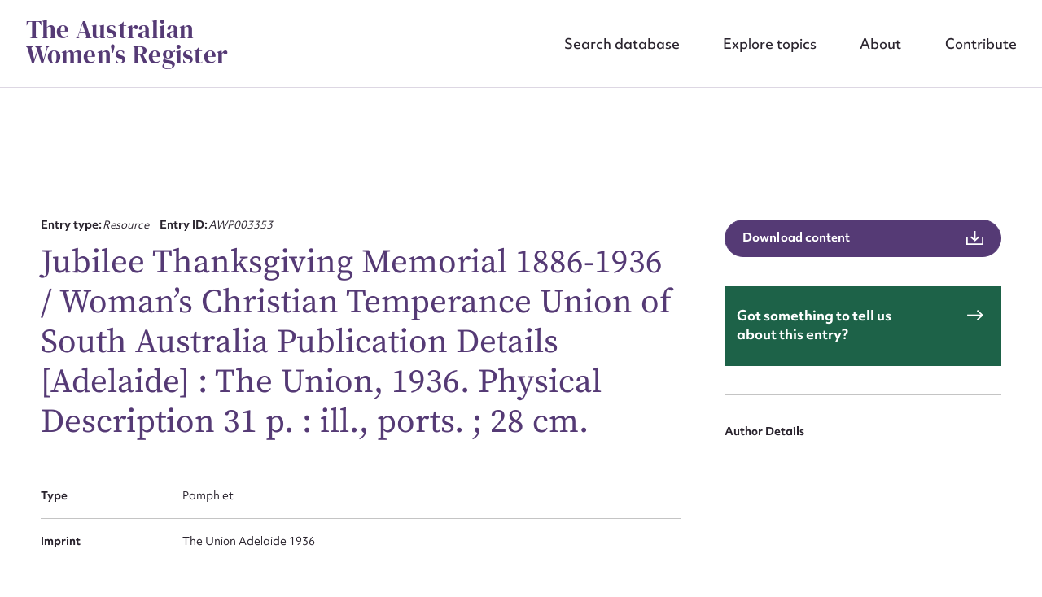

--- FILE ---
content_type: text/html; charset=UTF-8
request_url: https://www.womenaustralia.info/entries/jubilee-thanksgiving-memorial-1886-1936-womans-christian-temperance-union-of-south-australiapublication-details-adelaide-the-union-1936-physical-description-31-p-ill-ports-28-cm/
body_size: 59152
content:
<!DOCTYPE html>
<html class="no-js" lang="en-AU">
<head prefix="og:http://ogp.me/ns# fb:http://ogp.me/ns/fb#">
	<meta charset="UTF-8">
<script type="text/javascript">
/* <![CDATA[ */
var gform;gform||(document.addEventListener("gform_main_scripts_loaded",function(){gform.scriptsLoaded=!0}),document.addEventListener("gform/theme/scripts_loaded",function(){gform.themeScriptsLoaded=!0}),window.addEventListener("DOMContentLoaded",function(){gform.domLoaded=!0}),gform={domLoaded:!1,scriptsLoaded:!1,themeScriptsLoaded:!1,isFormEditor:()=>"function"==typeof InitializeEditor,callIfLoaded:function(o){return!(!gform.domLoaded||!gform.scriptsLoaded||!gform.themeScriptsLoaded&&!gform.isFormEditor()||(gform.isFormEditor()&&console.warn("The use of gform.initializeOnLoaded() is deprecated in the form editor context and will be removed in Gravity Forms 3.1."),o(),0))},initializeOnLoaded:function(o){gform.callIfLoaded(o)||(document.addEventListener("gform_main_scripts_loaded",()=>{gform.scriptsLoaded=!0,gform.callIfLoaded(o)}),document.addEventListener("gform/theme/scripts_loaded",()=>{gform.themeScriptsLoaded=!0,gform.callIfLoaded(o)}),window.addEventListener("DOMContentLoaded",()=>{gform.domLoaded=!0,gform.callIfLoaded(o)}))},hooks:{action:{},filter:{}},addAction:function(o,r,e,t){gform.addHook("action",o,r,e,t)},addFilter:function(o,r,e,t){gform.addHook("filter",o,r,e,t)},doAction:function(o){gform.doHook("action",o,arguments)},applyFilters:function(o){return gform.doHook("filter",o,arguments)},removeAction:function(o,r){gform.removeHook("action",o,r)},removeFilter:function(o,r,e){gform.removeHook("filter",o,r,e)},addHook:function(o,r,e,t,n){null==gform.hooks[o][r]&&(gform.hooks[o][r]=[]);var d=gform.hooks[o][r];null==n&&(n=r+"_"+d.length),gform.hooks[o][r].push({tag:n,callable:e,priority:t=null==t?10:t})},doHook:function(r,o,e){var t;if(e=Array.prototype.slice.call(e,1),null!=gform.hooks[r][o]&&((o=gform.hooks[r][o]).sort(function(o,r){return o.priority-r.priority}),o.forEach(function(o){"function"!=typeof(t=o.callable)&&(t=window[t]),"action"==r?t.apply(null,e):e[0]=t.apply(null,e)})),"filter"==r)return e[0]},removeHook:function(o,r,t,n){var e;null!=gform.hooks[o][r]&&(e=(e=gform.hooks[o][r]).filter(function(o,r,e){return!!(null!=n&&n!=o.tag||null!=t&&t!=o.priority)}),gform.hooks[o][r]=e)}});
/* ]]> */
</script>

	<meta http-equiv="x-ua-compatible" content="ie=edge">
	<meta name="viewport" content="width=device-width, initial-scale=1, shrink-to-fit=no">
	<meta name="format-detection" content="telephone=no">
	<link rel="profile" href="https://gmpg.org/xfn/11">

	<link rel="icon" href="https://www.womenaustralia.info/wp-content/themes/awr/assets/dist/images/app-icons/favicon-16x16.png" sizes="16x16">
	<link rel="icon" href="https://www.womenaustralia.info/wp-content/themes/awr/assets/dist/images/app-icons/favicon-32x32.png" sizes="32x32">
	<link rel="shortcut icon" sizes="196x196" href="https://www.womenaustralia.info/wp-content/themes/awr/assets/dist/images/app-icons/favicon-196x196.png">
	<link rel="apple-touch-icon" sizes="180x180" href="https://www.womenaustralia.info/wp-content/themes/awr/assets/dist/images/app-icons/apple-touch-icon.png">

		<!-- Google Tag Manager -->
<script>(function(w,d,s,l,i){w[l]=w[l]||[];w[l].push({'gtm.start':
new Date().getTime(),event:'gtm.js'});var f=d.getElementsByTagName(s)[0],
j=d.createElement(s),dl=l!='dataLayer'?'&l='+l:'';j.async=true;j.src=
'https://www.googletagmanager.com/gtm.js?id='+i+dl;f.parentNode.insertBefore(j,f);
})(window,document,'script','dataLayer','GTM-W9J9XLNK');</script>
<!-- End Google Tag Manager -->
	<meta http-equiv="x-dns-prefetch-control" content="on">
	<link rel="dns-prefetch" href="//google-analytics.com">
	<link rel="dns-prefetch" href="//ajax.googleapis.com" >
	<link rel="dns-prefetch" href="//www.google-analytics.com">
	<meta name='robots' content='index, follow, max-image-preview:large, max-snippet:-1, max-video-preview:-1' />
	<style>img:is([sizes="auto" i], [sizes^="auto," i]) { contain-intrinsic-size: 3000px 1500px }</style>
	
	<!-- This site is optimized with the Yoast SEO plugin v26.3 - https://yoast.com/wordpress/plugins/seo/ -->
	<title>Jubilee Thanksgiving Memorial 1886-1936 / Woman&#039;s Christian Temperance Union of South Australia Publication Details [Adelaide] : The Union, 1936. Physical Description 31 p. : ill., ports. ; 28 cm. | AWR</title>
	<link rel="canonical" href="https://www.womenaustralia.info/entries/jubilee-thanksgiving-memorial-1886-1936-womans-christian-temperance-union-of-south-australiapublication-details-adelaide-the-union-1936-physical-description-31-p-ill-ports-28-cm/" />
	<meta property="og:locale" content="en_US" />
	<meta property="og:type" content="article" />
	<meta property="og:title" content="Jubilee Thanksgiving Memorial 1886-1936 / Woman&#039;s Christian Temperance Union of South Australia Publication Details [Adelaide] : The Union, 1936. Physical Description 31 p. : ill., ports. ; 28 cm. | AWR" />
	<meta property="og:url" content="https://www.womenaustralia.info/entries/jubilee-thanksgiving-memorial-1886-1936-womans-christian-temperance-union-of-south-australiapublication-details-adelaide-the-union-1936-physical-description-31-p-ill-ports-28-cm/" />
	<meta property="og:site_name" content="AWR" />
	<meta property="article:modified_time" content="2023-05-31T01:02:04+00:00" />
	<meta property="og:image" content="https://www.womenaustralia.info/wp-content/uploads/2023/11/Screen-Shot-2023-11-15-at-2.45.43-pm.png" />
	<meta property="og:image:width" content="2048" />
	<meta property="og:image:height" content="1152" />
	<meta property="og:image:type" content="image/png" />
	<meta name="twitter:card" content="summary_large_image" />
	<script type="application/ld+json" class="yoast-schema-graph">{"@context":"https://schema.org","@graph":[{"@type":"WebPage","@id":"https://www.womenaustralia.info/entries/jubilee-thanksgiving-memorial-1886-1936-womans-christian-temperance-union-of-south-australiapublication-details-adelaide-the-union-1936-physical-description-31-p-ill-ports-28-cm/","url":"https://www.womenaustralia.info/entries/jubilee-thanksgiving-memorial-1886-1936-womans-christian-temperance-union-of-south-australiapublication-details-adelaide-the-union-1936-physical-description-31-p-ill-ports-28-cm/","name":"Jubilee Thanksgiving Memorial 1886-1936 / Woman's Christian Temperance Union of South Australia Publication Details [Adelaide] : The Union, 1936. Physical Description 31 p. : ill., ports. ; 28 cm. | AWR","isPartOf":{"@id":"https://www.womenaustralia.info/#website"},"datePublished":"2023-05-30T05:49:36+00:00","dateModified":"2023-05-31T01:02:04+00:00","breadcrumb":{"@id":"https://www.womenaustralia.info/entries/jubilee-thanksgiving-memorial-1886-1936-womans-christian-temperance-union-of-south-australiapublication-details-adelaide-the-union-1936-physical-description-31-p-ill-ports-28-cm/#breadcrumb"},"inLanguage":"en-AU","potentialAction":[{"@type":"ReadAction","target":["https://www.womenaustralia.info/entries/jubilee-thanksgiving-memorial-1886-1936-womans-christian-temperance-union-of-south-australiapublication-details-adelaide-the-union-1936-physical-description-31-p-ill-ports-28-cm/"]}]},{"@type":"BreadcrumbList","@id":"https://www.womenaustralia.info/entries/jubilee-thanksgiving-memorial-1886-1936-womans-christian-temperance-union-of-south-australiapublication-details-adelaide-the-union-1936-physical-description-31-p-ill-ports-28-cm/#breadcrumb","itemListElement":[{"@type":"ListItem","position":1,"name":"Home","item":"https://www.womenaustralia.info/"},{"@type":"ListItem","position":2,"name":"Entries","item":"https://www.womenaustralia.info/entries/"},{"@type":"ListItem","position":3,"name":"Jubilee Thanksgiving Memorial 1886-1936 / Woman&#8217;s Christian Temperance Union of South Australia Publication Details [Adelaide] : The Union, 1936. Physical Description 31 p. : ill., ports. ; 28 cm."}]},{"@type":"WebSite","@id":"https://www.womenaustralia.info/#website","url":"https://www.womenaustralia.info/","name":"The Australian Women's Register","description":"","potentialAction":[{"@type":"SearchAction","target":{"@type":"EntryPoint","urlTemplate":"https://www.womenaustralia.info/?s={search_term_string}"},"query-input":{"@type":"PropertyValueSpecification","valueRequired":true,"valueName":"search_term_string"}}],"inLanguage":"en-AU"}]}</script>
	<!-- / Yoast SEO plugin. -->


<link rel='dns-prefetch' href='//stats.wp.com' />

<link rel="alternate" type="application/rss+xml" title="AWR &raquo; Jubilee Thanksgiving Memorial 1886-1936 / Woman&#8217;s Christian Temperance Union of South Australia
Publication Details  [Adelaide] : The Union, 1936. 
Physical Description  31 p. : ill., ports. ; 28 cm. Comments Feed" href="https://www.womenaustralia.info/entries/jubilee-thanksgiving-memorial-1886-1936-womans-christian-temperance-union-of-south-australiapublication-details-adelaide-the-union-1936-physical-description-31-p-ill-ports-28-cm/feed/" />
<style id='classic-theme-styles-inline-css' type='text/css'>
/*! This file is auto-generated */
.wp-block-button__link{color:#fff;background-color:#32373c;border-radius:9999px;box-shadow:none;text-decoration:none;padding:calc(.667em + 2px) calc(1.333em + 2px);font-size:1.125em}.wp-block-file__button{background:#32373c;color:#fff;text-decoration:none}
</style>
<link rel='stylesheet' id='mediaelement-css' href='https://www.womenaustralia.info/wp-includes/js/mediaelement/mediaelementplayer-legacy.min.css?ver=4.2.17' type='text/css' media='all' />
<link rel='stylesheet' id='wp-mediaelement-css' href='https://www.womenaustralia.info/wp-includes/js/mediaelement/wp-mediaelement.min.css?ver=6.8.3' type='text/css' media='all' />
<style id='jetpack-sharing-buttons-style-inline-css' type='text/css'>
.jetpack-sharing-buttons__services-list{display:flex;flex-direction:row;flex-wrap:wrap;gap:0;list-style-type:none;margin:5px;padding:0}.jetpack-sharing-buttons__services-list.has-small-icon-size{font-size:12px}.jetpack-sharing-buttons__services-list.has-normal-icon-size{font-size:16px}.jetpack-sharing-buttons__services-list.has-large-icon-size{font-size:24px}.jetpack-sharing-buttons__services-list.has-huge-icon-size{font-size:36px}@media print{.jetpack-sharing-buttons__services-list{display:none!important}}.editor-styles-wrapper .wp-block-jetpack-sharing-buttons{gap:0;padding-inline-start:0}ul.jetpack-sharing-buttons__services-list.has-background{padding:1.25em 2.375em}
</style>
<style id='global-styles-inline-css' type='text/css'>
:root{--wp--preset--aspect-ratio--square: 1;--wp--preset--aspect-ratio--4-3: 4/3;--wp--preset--aspect-ratio--3-4: 3/4;--wp--preset--aspect-ratio--3-2: 3/2;--wp--preset--aspect-ratio--2-3: 2/3;--wp--preset--aspect-ratio--16-9: 16/9;--wp--preset--aspect-ratio--9-16: 9/16;--wp--preset--color--black: #000000;--wp--preset--color--cyan-bluish-gray: #abb8c3;--wp--preset--color--white: #ffffff;--wp--preset--color--pale-pink: #f78da7;--wp--preset--color--vivid-red: #cf2e2e;--wp--preset--color--luminous-vivid-orange: #ff6900;--wp--preset--color--luminous-vivid-amber: #fcb900;--wp--preset--color--light-green-cyan: #7bdcb5;--wp--preset--color--vivid-green-cyan: #00d084;--wp--preset--color--pale-cyan-blue: #8ed1fc;--wp--preset--color--vivid-cyan-blue: #0693e3;--wp--preset--color--vivid-purple: #9b51e0;--wp--preset--gradient--vivid-cyan-blue-to-vivid-purple: linear-gradient(135deg,rgba(6,147,227,1) 0%,rgb(155,81,224) 100%);--wp--preset--gradient--light-green-cyan-to-vivid-green-cyan: linear-gradient(135deg,rgb(122,220,180) 0%,rgb(0,208,130) 100%);--wp--preset--gradient--luminous-vivid-amber-to-luminous-vivid-orange: linear-gradient(135deg,rgba(252,185,0,1) 0%,rgba(255,105,0,1) 100%);--wp--preset--gradient--luminous-vivid-orange-to-vivid-red: linear-gradient(135deg,rgba(255,105,0,1) 0%,rgb(207,46,46) 100%);--wp--preset--gradient--very-light-gray-to-cyan-bluish-gray: linear-gradient(135deg,rgb(238,238,238) 0%,rgb(169,184,195) 100%);--wp--preset--gradient--cool-to-warm-spectrum: linear-gradient(135deg,rgb(74,234,220) 0%,rgb(151,120,209) 20%,rgb(207,42,186) 40%,rgb(238,44,130) 60%,rgb(251,105,98) 80%,rgb(254,248,76) 100%);--wp--preset--gradient--blush-light-purple: linear-gradient(135deg,rgb(255,206,236) 0%,rgb(152,150,240) 100%);--wp--preset--gradient--blush-bordeaux: linear-gradient(135deg,rgb(254,205,165) 0%,rgb(254,45,45) 50%,rgb(107,0,62) 100%);--wp--preset--gradient--luminous-dusk: linear-gradient(135deg,rgb(255,203,112) 0%,rgb(199,81,192) 50%,rgb(65,88,208) 100%);--wp--preset--gradient--pale-ocean: linear-gradient(135deg,rgb(255,245,203) 0%,rgb(182,227,212) 50%,rgb(51,167,181) 100%);--wp--preset--gradient--electric-grass: linear-gradient(135deg,rgb(202,248,128) 0%,rgb(113,206,126) 100%);--wp--preset--gradient--midnight: linear-gradient(135deg,rgb(2,3,129) 0%,rgb(40,116,252) 100%);--wp--preset--font-size--small: 13px;--wp--preset--font-size--medium: 20px;--wp--preset--font-size--large: 36px;--wp--preset--font-size--x-large: 42px;--wp--preset--spacing--20: 0.44rem;--wp--preset--spacing--30: 0.67rem;--wp--preset--spacing--40: 1rem;--wp--preset--spacing--50: 1.5rem;--wp--preset--spacing--60: 2.25rem;--wp--preset--spacing--70: 3.38rem;--wp--preset--spacing--80: 5.06rem;--wp--preset--shadow--natural: 6px 6px 9px rgba(0, 0, 0, 0.2);--wp--preset--shadow--deep: 12px 12px 50px rgba(0, 0, 0, 0.4);--wp--preset--shadow--sharp: 6px 6px 0px rgba(0, 0, 0, 0.2);--wp--preset--shadow--outlined: 6px 6px 0px -3px rgba(255, 255, 255, 1), 6px 6px rgba(0, 0, 0, 1);--wp--preset--shadow--crisp: 6px 6px 0px rgba(0, 0, 0, 1);}:where(.is-layout-flex){gap: 0.5em;}:where(.is-layout-grid){gap: 0.5em;}body .is-layout-flex{display: flex;}.is-layout-flex{flex-wrap: wrap;align-items: center;}.is-layout-flex > :is(*, div){margin: 0;}body .is-layout-grid{display: grid;}.is-layout-grid > :is(*, div){margin: 0;}:where(.wp-block-columns.is-layout-flex){gap: 2em;}:where(.wp-block-columns.is-layout-grid){gap: 2em;}:where(.wp-block-post-template.is-layout-flex){gap: 1.25em;}:where(.wp-block-post-template.is-layout-grid){gap: 1.25em;}.has-black-color{color: var(--wp--preset--color--black) !important;}.has-cyan-bluish-gray-color{color: var(--wp--preset--color--cyan-bluish-gray) !important;}.has-white-color{color: var(--wp--preset--color--white) !important;}.has-pale-pink-color{color: var(--wp--preset--color--pale-pink) !important;}.has-vivid-red-color{color: var(--wp--preset--color--vivid-red) !important;}.has-luminous-vivid-orange-color{color: var(--wp--preset--color--luminous-vivid-orange) !important;}.has-luminous-vivid-amber-color{color: var(--wp--preset--color--luminous-vivid-amber) !important;}.has-light-green-cyan-color{color: var(--wp--preset--color--light-green-cyan) !important;}.has-vivid-green-cyan-color{color: var(--wp--preset--color--vivid-green-cyan) !important;}.has-pale-cyan-blue-color{color: var(--wp--preset--color--pale-cyan-blue) !important;}.has-vivid-cyan-blue-color{color: var(--wp--preset--color--vivid-cyan-blue) !important;}.has-vivid-purple-color{color: var(--wp--preset--color--vivid-purple) !important;}.has-black-background-color{background-color: var(--wp--preset--color--black) !important;}.has-cyan-bluish-gray-background-color{background-color: var(--wp--preset--color--cyan-bluish-gray) !important;}.has-white-background-color{background-color: var(--wp--preset--color--white) !important;}.has-pale-pink-background-color{background-color: var(--wp--preset--color--pale-pink) !important;}.has-vivid-red-background-color{background-color: var(--wp--preset--color--vivid-red) !important;}.has-luminous-vivid-orange-background-color{background-color: var(--wp--preset--color--luminous-vivid-orange) !important;}.has-luminous-vivid-amber-background-color{background-color: var(--wp--preset--color--luminous-vivid-amber) !important;}.has-light-green-cyan-background-color{background-color: var(--wp--preset--color--light-green-cyan) !important;}.has-vivid-green-cyan-background-color{background-color: var(--wp--preset--color--vivid-green-cyan) !important;}.has-pale-cyan-blue-background-color{background-color: var(--wp--preset--color--pale-cyan-blue) !important;}.has-vivid-cyan-blue-background-color{background-color: var(--wp--preset--color--vivid-cyan-blue) !important;}.has-vivid-purple-background-color{background-color: var(--wp--preset--color--vivid-purple) !important;}.has-black-border-color{border-color: var(--wp--preset--color--black) !important;}.has-cyan-bluish-gray-border-color{border-color: var(--wp--preset--color--cyan-bluish-gray) !important;}.has-white-border-color{border-color: var(--wp--preset--color--white) !important;}.has-pale-pink-border-color{border-color: var(--wp--preset--color--pale-pink) !important;}.has-vivid-red-border-color{border-color: var(--wp--preset--color--vivid-red) !important;}.has-luminous-vivid-orange-border-color{border-color: var(--wp--preset--color--luminous-vivid-orange) !important;}.has-luminous-vivid-amber-border-color{border-color: var(--wp--preset--color--luminous-vivid-amber) !important;}.has-light-green-cyan-border-color{border-color: var(--wp--preset--color--light-green-cyan) !important;}.has-vivid-green-cyan-border-color{border-color: var(--wp--preset--color--vivid-green-cyan) !important;}.has-pale-cyan-blue-border-color{border-color: var(--wp--preset--color--pale-cyan-blue) !important;}.has-vivid-cyan-blue-border-color{border-color: var(--wp--preset--color--vivid-cyan-blue) !important;}.has-vivid-purple-border-color{border-color: var(--wp--preset--color--vivid-purple) !important;}.has-vivid-cyan-blue-to-vivid-purple-gradient-background{background: var(--wp--preset--gradient--vivid-cyan-blue-to-vivid-purple) !important;}.has-light-green-cyan-to-vivid-green-cyan-gradient-background{background: var(--wp--preset--gradient--light-green-cyan-to-vivid-green-cyan) !important;}.has-luminous-vivid-amber-to-luminous-vivid-orange-gradient-background{background: var(--wp--preset--gradient--luminous-vivid-amber-to-luminous-vivid-orange) !important;}.has-luminous-vivid-orange-to-vivid-red-gradient-background{background: var(--wp--preset--gradient--luminous-vivid-orange-to-vivid-red) !important;}.has-very-light-gray-to-cyan-bluish-gray-gradient-background{background: var(--wp--preset--gradient--very-light-gray-to-cyan-bluish-gray) !important;}.has-cool-to-warm-spectrum-gradient-background{background: var(--wp--preset--gradient--cool-to-warm-spectrum) !important;}.has-blush-light-purple-gradient-background{background: var(--wp--preset--gradient--blush-light-purple) !important;}.has-blush-bordeaux-gradient-background{background: var(--wp--preset--gradient--blush-bordeaux) !important;}.has-luminous-dusk-gradient-background{background: var(--wp--preset--gradient--luminous-dusk) !important;}.has-pale-ocean-gradient-background{background: var(--wp--preset--gradient--pale-ocean) !important;}.has-electric-grass-gradient-background{background: var(--wp--preset--gradient--electric-grass) !important;}.has-midnight-gradient-background{background: var(--wp--preset--gradient--midnight) !important;}.has-small-font-size{font-size: var(--wp--preset--font-size--small) !important;}.has-medium-font-size{font-size: var(--wp--preset--font-size--medium) !important;}.has-large-font-size{font-size: var(--wp--preset--font-size--large) !important;}.has-x-large-font-size{font-size: var(--wp--preset--font-size--x-large) !important;}
:where(.wp-block-post-template.is-layout-flex){gap: 1.25em;}:where(.wp-block-post-template.is-layout-grid){gap: 1.25em;}
:where(.wp-block-columns.is-layout-flex){gap: 2em;}:where(.wp-block-columns.is-layout-grid){gap: 2em;}
:root :where(.wp-block-pullquote){font-size: 1.5em;line-height: 1.6;}
</style>
<link data-minify="1" rel='stylesheet' id='theme-custom-styles-css' href='https://www.womenaustralia.info/wp-content/cache/min/1/wp-content/themes/awr/assets/dist/styles/theme.css?ver=1752468722' type='text/css' media='all' />
<link data-minify="1" rel='stylesheet' id='theme-styles-css' href='https://www.womenaustralia.info/wp-content/cache/min/1/wp-content/themes/awr/style.css?ver=1752468722' type='text/css' media='all' />
<script type="text/javascript" src="https://www.womenaustralia.info/wp-content/themes/awr/assets/dist/scripts/jquery.min.js?ver=1758506133" id="jquery-js"></script>
<script type="text/javascript" src="https://www.womenaustralia.info/wp-content/themes/awr/assets/dist/scripts/theme.detectors.min.js?ver=1758506133" id="theme-detectors-js"></script>
	<style>img#wpstats{display:none}</style>
		    <script type="text/javascript">
    var ajaxurl = 'https://www.womenaustralia.info/wp-admin/admin-ajax.php';
    </script>	<!-- Website proudly developed by Efront Melbourne https://efront.com.au -->
</head>

<body class="wp-singular cpt_entry-template-default single single-cpt_entry postid-17300 wp-embed-responsive wp-theme-awr">

	<!-- Google Tag Manager (noscript) -->
<noscript><iframe src="https://www.googletagmanager.com/ns.html?id=GTM-W9J9XLNK"
height="0" width="0" style="display:none;visibility:hidden"></iframe></noscript>
<!-- End Google Tag Manager (noscript) -->
	<a class="skip-link screen-reader-text" href="#content">Skip to content</a>

	<div data-rocket-location-hash="46b5ec384d1573651fcf9e2729907712" class="wrapper">
		<header data-rocket-location-hash="b9cf2d37d33130533c6729b69417edfc" class="header js-header" role="banner">
			<div data-rocket-location-hash="3aaedc1e8316db317d4bd186e9921eb1" class="header__inner">
									<h1 class="logo">
						<a href="https://www.womenaustralia.info/">
							The Australian Women&#039;s Register						</a>
					</h1>
				
				<nav class="nav"><ul id="menu-main-menu" class="menu"><li id="menu-item-408" class="menu-item menu-item-type-post_type_archive menu-item-object-cpt_entry menu-item-408 level-0"><a href="https://www.womenaustralia.info/entries/">Search database</a></li>
<li id="menu-item-407" class="menu-item menu-item-type-post_type menu-item-object-page menu-item-407 level-0"><a href="https://www.womenaustralia.info/explore/">Explore topics</a></li>
<li id="menu-item-155" class="menu-item menu-item-type-post_type menu-item-object-page menu-item-155 level-0"><a href="https://www.womenaustralia.info/about/">About</a></li>
<li id="menu-item-154" class="menu-item menu-item-type-post_type menu-item-object-page menu-item-154 level-0"><a href="https://www.womenaustralia.info/contribute/">Contribute</a></li>
</ul></nav>
				<a href="#" class="nav-trigger js-nav-trigger hidden-lg hidden-md">
					<span></span>
				</a>
			</div><!-- /.header__inner -->
		</header><!-- /.header  -->

	<main data-rocket-location-hash="cd4726c965ae1dbd653ce5d4bf004cd6" class="main">
		<div data-rocket-location-hash="595d943ee05848cdfea111ae6e6fbd83" id="content" class="site-content">

	<div id="primary" class="content-area">
		<main id="main" class="site-main">

		<section class="section-offset js-sticky-nav js-scroll-sections">
	
<nav class="section__nav" data-sticky-nav data-scroll-nav>
	<div data-rocket-location-hash="34c0c5588cbd52ada4edf3920da49a4d" class="shell">
		<ul>
			
			
			
			
					</ul>
	</div><!-- /.shell -->
</nav><!-- /.section__nav -->

	<div class="shell">
		<div class="row">
			<div class="col-lg-8">
				<div class="section__content">
					
<header class="section__head" data-aos="fade-in">
	<ul>
					<li>
				<strong>
					Entry type:				</strong>

				<em>
					Resource				</em>
			</li>
		
					<li>
				<strong>
					Entry ID:				</strong>

				<em>
					AWP003353				</em>
			</li>
			</ul>

	<h3>
		Jubilee Thanksgiving Memorial 1886-1936 / Woman&#8217;s Christian Temperance Union of South Australia
Publication Details  [Adelaide] : The Union, 1936. 
Physical Description  31 p. : ill., ports. ; 28 cm.	</h3>

	
	
	</header><!-- /.section__head -->





<ul data-aos="fade-in">

					<li>
			<strong>
				Type			</strong>

			<span>
				Pamphlet			</span>
		</li>
										<li>
			<strong>
				Imprint			</strong>

			<span>
				The Union Adelaide 1936			</span>
		</li>
						
	</ul>

<a href="https://www.womenaustralia.info/wp-admin/admin-ajax.php?action=efront_entry_pdf_export&#038;id=17300" class="btn btn--icon btn--purple hidden-lg hidden-md" target="_blank">
	<span>
		Download content	</span>

	<i class="ico-download">
		<svg xmlns="http://www.w3.org/2000/svg" viewBox="0 0 23 19" width="23" height="19"><g data-name="Group 18519"><g fill="none" stroke="currentColor" stroke-miterlimit="10" stroke-width="2" data-name="Group 18520"><path d="M1 9v9h21V9" data-name="Path 11412"/><path d="M11.5 12V0" data-name="Line 3727"/><path d="M17.09 8.06 11.59 13 6.08 8.06" data-name="Path 11413"/></g></g></svg>
	</i>
</a>


										
										
					
					
					
						
					
				</div><!-- /.section__content -->
			</div><!-- /.col-lg-8 -->

			<div class="col-lg-4">
				<aside class="section__aside" data-aos="fade-in">
		<a href="https://www.womenaustralia.info/wp-admin/admin-ajax.php?action=efront_entry_pdf_export&#038;id=17300" class="btn btn--icon btn--block btn--purple hidden-sm hidden-xs" target="_blank">
		<span>
			Download content		</span>

		<i class="ico-download">
			<svg xmlns="http://www.w3.org/2000/svg" viewBox="0 0 23 19" width="23" height="19"><g data-name="Group 18519"><g fill="none" stroke="currentColor" stroke-miterlimit="10" stroke-width="2" data-name="Group 18520"><path d="M1 9v9h21V9" data-name="Path 11412"/><path d="M11.5 12V0" data-name="Line 3727"/><path d="M17.09 8.06 11.59 13 6.08 8.06" data-name="Path 11413"/></g></g></svg>
		</i>
	</a>


	
	
	
	<article class="article-widget">
				<a href="https://www.womenaustralia.info/contribute/?entry_id=AWP003353&entry_url=https%3A%2F%2Fwww.womenaustralia.info%2Fentries%2Fjubilee-thanksgiving-memorial-1886-1936-womans-christian-temperance-union-of-south-australiapublication-details-adelaide-the-union-1936-physical-description-31-p-ill-ports-28-cm%2F">
			<div class="article__content">
				<h5>
					Got something to tell us about this entry?				</h5>

				<i class="ico-arrow-right">
					<svg xmlns="http://www.w3.org/2000/svg" viewBox="0 0 22.41 15.41" width="22" height="15"><g fill="none" stroke="currentColor" stroke-miterlimit="10" stroke-width="2" data-name="Group 18518"><path d="m14 .7 7 7-7 7" data-name="Path 11391"/><path d="M21 7.71H0" data-name="Line 3713"/></g></svg>
				</i>
			</div><!-- /.article__content -->
		</a>
	</article><!-- /.article-widget -->

			<ul>
			<li>
				<strong>
					Author Details				</strong>
			</li>

			
					</ul>

			</aside><!-- /.section__aside -->
			</div><!-- /.col-lg-4 -->
		</div><!-- /.row -->
	</div><!-- /.shell -->
</section><!-- /.section-offset -->

		</main><!-- #main -->
	</div><!-- #primary -->

		</div><!-- /.site-content  -->
	</main><!-- /.main  -->

	<footer data-rocket-location-hash="094a485758c8bfabd9ecb3a1c545f4ec" class="footer js-footer" data-aos="fade-in">
		<div class="shell">
			<div class="row">
				<div class="col-lg-6">
										<div class="footer__content">
													<h2>
								The Australian Women&#039;s Register							</h2>
						
													<div class="images">
								<div class="row">
																			<div class="col-4">
											<figure>
												<picture>
													<source media="(max-width: 767px)" srcset="https://www.womenaustralia.info/wp-content/uploads/2023/09/nfaw-logo-1-320x240.jpg">

													<img width="320" height="240" src="https://www.womenaustralia.info/wp-content/uploads/2023/09/nfaw-logo-1-320x240.jpg" class="attachment-medium size-medium" alt="" decoding="async" loading="lazy" srcset="https://www.womenaustralia.info/wp-content/uploads/2023/09/nfaw-logo-1-320x240.jpg 320w, https://www.womenaustralia.info/wp-content/uploads/2023/09/nfaw-logo-1.jpg 346w" sizes="auto, (max-width: 320px) 100vw, 320px" />												</picture>
											</figure>
										</div><!-- /.col-4 -->
																			<div class="col-4">
											<figure>
												<picture>
													<source media="(max-width: 767px)" srcset="https://www.womenaustralia.info/wp-content/uploads/2023/09/university-melbourne-logo-1-320x240.jpg">

													<img width="320" height="240" src="https://www.womenaustralia.info/wp-content/uploads/2023/09/university-melbourne-logo-1-320x240.jpg" class="attachment-medium size-medium" alt="" decoding="async" loading="lazy" srcset="https://www.womenaustralia.info/wp-content/uploads/2023/09/university-melbourne-logo-1-320x240.jpg 320w, https://www.womenaustralia.info/wp-content/uploads/2023/09/university-melbourne-logo-1.jpg 346w" sizes="auto, (max-width: 320px) 100vw, 320px" />												</picture>
											</figure>
										</div><!-- /.col-4 -->
																	</div><!-- /.row -->
							</div><!-- /.images -->
						
											</div><!-- /.footer__content -->
				</div><!-- /.col-lg-6 -->

				<div class="col-lg-6">
										<aside class="footer__aside">
						<div class="footer__row row">
							<div class="col-6">
																	<nav class="footer__nav">
										<ul>
																							
												<li>
													<a href="https://www.womenaustralia.info/contribute/" target="_self">
														Contact													</a>
												</li>
																							
												<li>
													<a href="https://www.womenaustralia.info/make-a-donation/" target="_self">
														Donate													</a>
												</li>
																					</ul>
									</nav><!-- /.footer__nav -->
															</div><!-- /.col-6 -->

							<div class="col-6">
															</div><!-- /.col-6 -->
						</div><!-- /.footer__row -->

													<ul data-footer-license>
								<li>
									<img width="88" height="31" src="https://www.womenaustralia.info/wp-content/uploads/2023/10/88x31.png" class="attachment-medium size-medium" alt="" decoding="async" loading="lazy" />									<p>The Australian Women’s Register is licensed under a <a href="http://creativecommons.org/licenses/by-nc-nd/3.0/au/" target="_blank" rel="license noopener">Creative Commons Attribution-NonCommercial-NoDerivs 3.0 Australia License.</a></p>
								</li>
							</ul>
						
			            					</aside><!-- /.footer__aside -->
				</div><!-- /.col-lg-6 -->
			</div><!-- /.row -->
		</div><!-- /.shell -->

					<div data-rocket-location-hash="1b774825435c87780c15a45759edee90" class="footer__bar">
				<div class="shell">
					<div class="row">
						<div class="col-lg-6">
							<ul>
																										<li>
										<a href="https://designbywolf.com.au/" target="_self">
											Website design by <strong>Wolf</strong>										</a>
									</li>
																										<li>
										<a href="https://efront.com.au" target="_self">
											Build by <strong>Efront</strong>										</a>
									</li>
															</ul>
						</div>
						<div class="col-lg-6 footer__bar--copyright-col">
							<ul class="footer__bar--copyright">
								<li>ISSN 2207-3124</li>
								<li>&copy; Copyright in The Australian Women's Register is owned by the Australian Women's Archives Program and vested in each of the authors in respect of their contributions from 2000</li>
							</ul>
						</div>
					</div>
				</div><!-- /.shell -->
			</div><!-- /.footer__bar -->
			</footer><!-- /.footer  -->

	<div data-rocket-location-hash="a432d9059131b76f6e647235f07b7529" class="popup js-popup" id="popup-export" style="opacity: 0; pointer-events: none;">
	<a href="#" class="popup__close">
		<svg xmlns="http://www.w3.org/2000/svg" viewBox="0 0 33.12 33.12" width="33" height="33"><g fill="none" stroke="currentColor" stroke-miterlimit="10" stroke-width="3" data-name="Group 16951"><path d="m1.06 1.06 31 31" data-name="Line 587"/><path d="m32.06 1.06-31 31" data-name="Line 588"/></g></svg>
	</a>

	<div data-rocket-location-hash="74d6daefecf3a8821e2930f29f09cd3b" class="popup__content">
		<h3>Export results</h3>

		<p>Export your results to the following format</p>
		<p class="small">Exports will download in the background. <br>Please allow up to 90 seconds for the process to complete.</p>

		<div class="popup__actions">
			<a href="https://www.womenaustralia.info/wp-admin/admin-ajax.php?action=efront_csv_export&#038;types&#038;categories&#038;resource-types&#038;date-range&#038;topic&#038;view&#038;order&#038;places&#038;occupations&#038;search" class="btn js-csv-file-export" download>
				CSV			</a>

			<a href="https://www.womenaustralia.info/wp-admin/admin-ajax.php?action=efront_json_export&#038;types&#038;categories&#038;resource-types&#038;date-range&#038;topic&#038;view&#038;order&#038;places&#038;occupations&#038;search" class="btn js-json-file-export" download>
				JSON			</a>
			
			
		</div><!-- /.popup__actions -->
	</div><!-- /.popup__content -->
</div><!-- /.popup -->

	
<div data-rocket-location-hash="b952de78ad127a0b9aee010bbc583ae2" class="popup popup--alt popup--white js-popup" id="popup-edit" style="opacity: 0; pointer-events: none;">
	<a href="#" class="popup__close hidden-sm hidden-xs">
		<svg xmlns="http://www.w3.org/2000/svg" viewBox="0 0 33.12 33.12" width="33" height="33"><g fill="none" stroke="currentColor" stroke-miterlimit="10" stroke-width="3" data-name="Group 16951"><path d="m1.06 1.06 31 31" data-name="Line 587"/><path d="m32.06 1.06-31 31" data-name="Line 588"/></g></svg>
	</a>

	<div data-rocket-location-hash="3b1c566832fdfe787bdaf291f4a12c07" class="popup__content">
		<a href="#" class="popup__close hidden-lg hidden-md">
			<svg xmlns="http://www.w3.org/2000/svg" viewBox="0 0 33.12 33.12" width="33" height="33"><g fill="none" stroke="currentColor" stroke-miterlimit="10" stroke-width="3" data-name="Group 16951"><path d="m1.06 1.06 31 31" data-name="Line 587"/><path d="m32.06 1.06-31 31" data-name="Line 588"/></g></svg>
		</a>

		<div class="form-edit js-form">
			<h3>Suggest to edit or submit content for this entry</h3>
<p>&nbsp;</p>

                <div class='gf_browser_chrome gform_wrapper gravity-theme gform-theme--no-framework' data-form-theme='gravity-theme' data-form-index='0' id='gform_wrapper_2' ><div id='gf_2' class='gform_anchor' tabindex='-1'></div><form method='post' enctype='multipart/form-data' target='gform_ajax_frame_2' id='gform_2'  action='/entries/jubilee-thanksgiving-memorial-1886-1936-womans-christian-temperance-union-of-south-australiapublication-details-adelaide-the-union-1936-physical-description-31-p-ill-ports-28-cm/#gf_2' data-formid='2' novalidate>
                        <div class='gform-body gform_body'><div id='gform_fields_2' class='gform_fields top_label form_sublabel_below description_below validation_below'><div id="field_2_1" class="gfield gfield--type-text gfield_contains_required field_sublabel_below gfield--no-description field_description_below field_validation_below gfield_visibility_visible"  ><label class='gfield_label gform-field-label' for='input_2_1'>First name*<span class="gfield_required"><span class="gfield_required gfield_required_text">(Required)</span></span></label><div class='ginput_container ginput_container_text'><input name='input_1' id='input_2_1' type='text' value='' class='large'     aria-required="true" aria-invalid="false"   /></div></div><div id="field_2_3" class="gfield gfield--type-text gfield_contains_required field_sublabel_below gfield--no-description field_description_below field_validation_below gfield_visibility_visible"  ><label class='gfield_label gform-field-label' for='input_2_3'>Email address*<span class="gfield_required"><span class="gfield_required gfield_required_text">(Required)</span></span></label><div class='ginput_container ginput_container_text'><input name='input_3' id='input_2_3' type='text' value='' class='large'     aria-required="true" aria-invalid="false"   /></div></div><div id="field_2_4" class="gfield gfield--type-select gfield--width-full form__select gfield_contains_required field_sublabel_below gfield--no-description field_description_below field_validation_below gfield_visibility_visible"  ><label class='gfield_label gform-field-label' for='input_2_4'>Action required*<span class="gfield_required"><span class="gfield_required gfield_required_text">(Required)</span></span></label><div class='ginput_container ginput_container_select'><select name='input_4' id='input_2_4' class='large gfield_select'    aria-required="true" aria-invalid="false" ><option value='Action required*' >Action required*</option><option value='First Choice' >First Choice</option><option value='Second Choice' >Second Choice</option></select></div></div><div id="field_2_5" class="gfield gfield--type-text gfield_contains_required field_sublabel_below gfield--no-description field_description_below field_validation_below gfield_visibility_visible"  ><label class='gfield_label gform-field-label' for='input_2_5'>Form field*<span class="gfield_required"><span class="gfield_required gfield_required_text">(Required)</span></span></label><div class='ginput_container ginput_container_text'><input name='input_5' id='input_2_5' type='text' value='' class='large'     aria-required="true" aria-invalid="false"   /></div></div><div id="field_2_6" class="gfield gfield--type-textarea form__row form__textarea field_sublabel_below gfield--no-description field_description_below field_validation_below gfield_visibility_visible"  ><label class='gfield_label gform-field-label' for='input_2_6'>Message</label><div class='ginput_container ginput_container_textarea'><textarea name='input_6' id='input_2_6' class='textarea large'    placeholder='Type your message Here. Please provide details to be added or edited and any references.'  aria-invalid="false"   rows='10' cols='50'></textarea></div></div><div id="field_2_7" class="gfield gfield--type-fileupload gfield--width-full form__row form__upload field_sublabel_below gfield--no-description field_description_below field_validation_below gfield_visibility_visible"  ><label class='gfield_label gform-field-label' for='gform_browse_button_2_7'>Upload Attachment</label><div class='ginput_container ginput_container_fileupload'><div id='gform_multifile_upload_2_7' data-settings='{&quot;runtimes&quot;:&quot;html5,flash,html4&quot;,&quot;browse_button&quot;:&quot;gform_browse_button_2_7&quot;,&quot;container&quot;:&quot;gform_multifile_upload_2_7&quot;,&quot;drop_element&quot;:&quot;gform_drag_drop_area_2_7&quot;,&quot;filelist&quot;:&quot;gform_preview_2_7&quot;,&quot;unique_names&quot;:true,&quot;file_data_name&quot;:&quot;file&quot;,&quot;url&quot;:&quot;https:\/\/www.womenaustralia.info\/?gf_page=389d2a4e48d3a02&quot;,&quot;flash_swf_url&quot;:&quot;https:\/\/www.womenaustralia.info\/wp-includes\/js\/plupload\/plupload.flash.swf&quot;,&quot;silverlight_xap_url&quot;:&quot;https:\/\/www.womenaustralia.info\/wp-includes\/js\/plupload\/plupload.silverlight.xap&quot;,&quot;filters&quot;:{&quot;mime_types&quot;:[{&quot;title&quot;:&quot;Allowed Files&quot;,&quot;extensions&quot;:&quot;*&quot;}],&quot;max_file_size&quot;:&quot;268435456b&quot;},&quot;multipart&quot;:true,&quot;urlstream_upload&quot;:false,&quot;multipart_params&quot;:{&quot;form_id&quot;:2,&quot;field_id&quot;:7},&quot;gf_vars&quot;:{&quot;max_files&quot;:0,&quot;message_id&quot;:&quot;gform_multifile_messages_2_7&quot;,&quot;disallowed_extensions&quot;:[&quot;php&quot;,&quot;asp&quot;,&quot;aspx&quot;,&quot;cmd&quot;,&quot;csh&quot;,&quot;bat&quot;,&quot;html&quot;,&quot;htm&quot;,&quot;hta&quot;,&quot;jar&quot;,&quot;exe&quot;,&quot;com&quot;,&quot;js&quot;,&quot;lnk&quot;,&quot;htaccess&quot;,&quot;phar&quot;,&quot;phtml&quot;,&quot;ps1&quot;,&quot;ps2&quot;,&quot;php3&quot;,&quot;php4&quot;,&quot;php5&quot;,&quot;php6&quot;,&quot;py&quot;,&quot;rb&quot;,&quot;tmp&quot;]}}' class='gform_fileupload_multifile'>
										<div id='gform_drag_drop_area_2_7' class='gform_drop_area gform-theme-field-control'>
											<span class='gform_drop_instructions'>Drop files here or </span>
											<button type='button' id='gform_browse_button_2_7' class='button gform_button_select_files gform-theme-button gform-theme-button--control' aria-describedby="gfield_upload_rules_2_7"  >Select files</button>
										</div>
									</div><span class='gfield_description gform_fileupload_rules' id='gfield_upload_rules_2_7'>Max. file size: 256 MB.</span><ul class='validation_message--hidden-on-empty gform-ul-reset' id='gform_multifile_messages_2_7'></ul> <div id='gform_preview_2_7' class='ginput_preview_list'></div></div></div><div id="field_2_8" class="gfield gfield--type-hidden gform_hidden field_sublabel_below gfield--no-description field_description_below field_validation_below gfield_visibility_visible"  ><div class='ginput_container ginput_container_text'><input name='input_8' id='input_2_8' type='hidden' class='gform_hidden'  aria-invalid="false" value='17300' /></div></div></div></div>
        <div class='gform-footer gform_footer top_label'> <input type='submit' id='gform_submit_button_2' class='gform_button button' onclick='gform.submission.handleButtonClick(this);' data-submission-type='submit' value='Submit'  /> <input type='hidden' name='gform_ajax' value='form_id=2&amp;title=&amp;description=&amp;tabindex=0&amp;theme=gravity-theme&amp;hash=c6401a9e14ee9776a70d116d29d541b9' />
            <input type='hidden' class='gform_hidden' name='gform_submission_method' data-js='gform_submission_method_2' value='iframe' />
            <input type='hidden' class='gform_hidden' name='gform_theme' data-js='gform_theme_2' id='gform_theme_2' value='gravity-theme' />
            <input type='hidden' class='gform_hidden' name='gform_style_settings' data-js='gform_style_settings_2' id='gform_style_settings_2' value='' />
            <input type='hidden' class='gform_hidden' name='is_submit_2' value='1' />
            <input type='hidden' class='gform_hidden' name='gform_submit' value='2' />
            
            <input type='hidden' class='gform_hidden' name='gform_unique_id' value='' />
            <input type='hidden' class='gform_hidden' name='state_2' value='WyJbXSIsImRjMmJkMzI0YWQ5NTIzM2ExYzI2OThhOTUxNmNkYTc2Il0=' />
            <input type='hidden' autocomplete='off' class='gform_hidden' name='gform_target_page_number_2' id='gform_target_page_number_2' value='0' />
            <input type='hidden' autocomplete='off' class='gform_hidden' name='gform_source_page_number_2' id='gform_source_page_number_2' value='1' />
            <input type='hidden' name='gform_field_values' value='' />
            <input type='hidden' name='gform_uploaded_files' id='gform_uploaded_files_2' value='' />
        </div>
                        </form>
                        </div>
		                <iframe style='display:none;width:0px;height:0px;' src='about:blank' name='gform_ajax_frame_2' id='gform_ajax_frame_2' title='This iframe contains the logic required to handle Ajax powered Gravity Forms.'></iframe>
		                <script type="text/javascript">
/* <![CDATA[ */
 gform.initializeOnLoaded( function() {gformInitSpinner( 2, 'https://www.womenaustralia.info/wp-content/themes/awr/assets/dist/images/gravityforms/loader.svg', true );jQuery('#gform_ajax_frame_2').on('load',function(){var contents = jQuery(this).contents().find('*').html();var is_postback = contents.indexOf('GF_AJAX_POSTBACK') >= 0;if(!is_postback){return;}var form_content = jQuery(this).contents().find('#gform_wrapper_2');var is_confirmation = jQuery(this).contents().find('#gform_confirmation_wrapper_2').length > 0;var is_redirect = contents.indexOf('gformRedirect(){') >= 0;var is_form = form_content.length > 0 && ! is_redirect && ! is_confirmation;var mt = parseInt(jQuery('html').css('margin-top'), 10) + parseInt(jQuery('body').css('margin-top'), 10) + 100;if(is_form){jQuery('#gform_wrapper_2').html(form_content.html());if(form_content.hasClass('gform_validation_error')){jQuery('#gform_wrapper_2').addClass('gform_validation_error');} else {jQuery('#gform_wrapper_2').removeClass('gform_validation_error');}setTimeout( function() { /* delay the scroll by 50 milliseconds to fix a bug in chrome */ jQuery(document).scrollTop(jQuery('#gform_wrapper_2').offset().top - mt); }, 50 );if(window['gformInitDatepicker']) {gformInitDatepicker();}if(window['gformInitPriceFields']) {gformInitPriceFields();}var current_page = jQuery('#gform_source_page_number_2').val();gformInitSpinner( 2, 'https://www.womenaustralia.info/wp-content/themes/awr/assets/dist/images/gravityforms/loader.svg', true );jQuery(document).trigger('gform_page_loaded', [2, current_page]);window['gf_submitting_2'] = false;}else if(!is_redirect){var confirmation_content = jQuery(this).contents().find('.GF_AJAX_POSTBACK').html();if(!confirmation_content){confirmation_content = contents;}jQuery('#gform_wrapper_2').replaceWith(confirmation_content);jQuery(document).scrollTop(jQuery('#gf_2').offset().top - mt);jQuery(document).trigger('gform_confirmation_loaded', [2]);window['gf_submitting_2'] = false;wp.a11y.speak(jQuery('#gform_confirmation_message_2').text());}else{jQuery('#gform_2').append(contents);if(window['gformRedirect']) {gformRedirect();}}jQuery(document).trigger("gform_pre_post_render", [{ formId: "2", currentPage: "current_page", abort: function() { this.preventDefault(); } }]);        if (event && event.defaultPrevented) {                return;        }        const gformWrapperDiv = document.getElementById( "gform_wrapper_2" );        if ( gformWrapperDiv ) {            const visibilitySpan = document.createElement( "span" );            visibilitySpan.id = "gform_visibility_test_2";            gformWrapperDiv.insertAdjacentElement( "afterend", visibilitySpan );        }        const visibilityTestDiv = document.getElementById( "gform_visibility_test_2" );        let postRenderFired = false;        function triggerPostRender() {            if ( postRenderFired ) {                return;            }            postRenderFired = true;            gform.core.triggerPostRenderEvents( 2, current_page );            if ( visibilityTestDiv ) {                visibilityTestDiv.parentNode.removeChild( visibilityTestDiv );            }        }        function debounce( func, wait, immediate ) {            var timeout;            return function() {                var context = this, args = arguments;                var later = function() {                    timeout = null;                    if ( !immediate ) func.apply( context, args );                };                var callNow = immediate && !timeout;                clearTimeout( timeout );                timeout = setTimeout( later, wait );                if ( callNow ) func.apply( context, args );            };        }        const debouncedTriggerPostRender = debounce( function() {            triggerPostRender();        }, 200 );        if ( visibilityTestDiv && visibilityTestDiv.offsetParent === null ) {            const observer = new MutationObserver( ( mutations ) => {                mutations.forEach( ( mutation ) => {                    if ( mutation.type === 'attributes' && visibilityTestDiv.offsetParent !== null ) {                        debouncedTriggerPostRender();                        observer.disconnect();                    }                });            });            observer.observe( document.body, {                attributes: true,                childList: false,                subtree: true,                attributeFilter: [ 'style', 'class' ],            });        } else {            triggerPostRender();        }    } );} ); 
/* ]]> */
</script>
		</div><!-- /.form-edit -->
	</div><!-- /.popup__content -->
</div><!-- /.popup -->

	
	<div data-rocket-location-hash="2acc0e871af4d95b2957c7c43369e65f" class="slider js-slider">
		<div data-rocket-location-hash="de6f8bd58913c9a7d5937963e4612293" class="slider__clip"><div class="slider__slides"><div class="slider__slide"></div><!-- /.slider__slide --></div><!-- /.slider__slides --></div><!-- /.slider__clip -->
	</div><!-- /.slider js-slider -->

</div><!-- /.wrapper -->

	<script type="speculationrules">
{"prefetch":[{"source":"document","where":{"and":[{"href_matches":"\/*"},{"not":{"href_matches":["\/wp-*.php","\/wp-admin\/*","\/wp-content\/uploads\/*","\/wp-content\/*","\/wp-content\/plugins\/*","\/wp-content\/themes\/awr\/*","\/*\\?(.+)"]}},{"not":{"selector_matches":"a[rel~=\"nofollow\"]"}},{"not":{"selector_matches":".no-prefetch, .no-prefetch a"}}]},"eagerness":"conservative"}]}
</script>
<link data-minify="1" rel='stylesheet' id='dashicons-css' href='https://www.womenaustralia.info/wp-content/cache/min/1/wp-includes/css/dashicons.min.css?ver=1752468722' type='text/css' media='all' />
<script type="text/javascript" src="https://www.womenaustralia.info/wp-content/themes/awr/assets/dist/scripts/theme.plugins.min.js?ver=1758506133" id="theme-plugins-js-js"></script>
<script type="text/javascript" id="theme-main-js-js-extra">
/* <![CDATA[ */
var main_theme = {"template_url":"https:\/\/www.womenaustralia.info\/wp-content\/themes\/awr"};
/* ]]> */
</script>
<script data-minify="1" type="text/javascript" src="https://www.womenaustralia.info/wp-content/cache/min/1/wp-content/themes/awr/assets/dist/scripts/theme.js?ver=1752468722" id="theme-main-js-js"></script>
<script type="text/javascript" id="jetpack-stats-js-before">
/* <![CDATA[ */
_stq = window._stq || [];
_stq.push([ "view", JSON.parse("{\"v\":\"ext\",\"blog\":\"228402997\",\"post\":\"17300\",\"tz\":\"11\",\"srv\":\"www.womenaustralia.info\",\"j\":\"1:15.2\"}") ]);
_stq.push([ "clickTrackerInit", "228402997", "17300" ]);
/* ]]> */
</script>
<script type="text/javascript" src="https://stats.wp.com/e-202547.js" id="jetpack-stats-js" defer="defer" data-wp-strategy="defer"></script>
<script type="text/javascript" src="https://www.womenaustralia.info/wp-includes/js/dist/dom-ready.min.js?ver=f77871ff7694fffea381" id="wp-dom-ready-js"></script>
<script type="text/javascript" src="https://www.womenaustralia.info/wp-includes/js/dist/hooks.min.js?ver=4d63a3d491d11ffd8ac6" id="wp-hooks-js"></script>
<script type="text/javascript" src="https://www.womenaustralia.info/wp-includes/js/dist/i18n.min.js?ver=5e580eb46a90c2b997e6" id="wp-i18n-js"></script>
<script type="text/javascript" id="wp-i18n-js-after">
/* <![CDATA[ */
wp.i18n.setLocaleData( { 'text direction\u0004ltr': [ 'ltr' ] } );
/* ]]> */
</script>
<script type="text/javascript" id="wp-a11y-js-translations">
/* <![CDATA[ */
( function( domain, translations ) {
	var localeData = translations.locale_data[ domain ] || translations.locale_data.messages;
	localeData[""].domain = domain;
	wp.i18n.setLocaleData( localeData, domain );
} )( "default", {"translation-revision-date":"2025-08-19 23:02:24+0000","generator":"GlotPress\/4.0.1","domain":"messages","locale_data":{"messages":{"":{"domain":"messages","plural-forms":"nplurals=2; plural=n != 1;","lang":"en_AU"},"Notifications":["Notifications"]}},"comment":{"reference":"wp-includes\/js\/dist\/a11y.js"}} );
/* ]]> */
</script>
<script type="text/javascript" src="https://www.womenaustralia.info/wp-includes/js/dist/a11y.min.js?ver=3156534cc54473497e14" id="wp-a11y-js"></script>
<script type="text/javascript" defer='defer' src="https://www.womenaustralia.info/wp-content/plugins/gravityforms/js/jquery.json.min.js?ver=2.9.22" id="gform_json-js"></script>
<script type="text/javascript" id="gform_gravityforms-js-extra">
/* <![CDATA[ */
var gform_i18n = {"datepicker":{"days":{"monday":"Mo","tuesday":"Tu","wednesday":"We","thursday":"Th","friday":"Fr","saturday":"Sa","sunday":"Su"},"months":{"january":"January","february":"February","march":"March","april":"April","may":"May","june":"June","july":"July","august":"August","september":"September","october":"October","november":"November","december":"December"},"firstDay":1,"iconText":"Select date"}};
var gf_legacy_multi = [];
var gform_gravityforms = {"strings":{"invalid_file_extension":"This type of file is not allowed. Must be one of the following:","delete_file":"Delete this file","in_progress":"in progress","file_exceeds_limit":"File exceeds size limit","illegal_extension":"This type of file is not allowed.","max_reached":"Maximum number of files reached","unknown_error":"There was a problem while saving the file on the server","currently_uploading":"Please wait for the uploading to complete","cancel":"Cancel","cancel_upload":"Cancel this upload","cancelled":"Cancelled","error":"Error","message":"Message"},"vars":{"images_url":"https:\/\/www.womenaustralia.info\/wp-content\/plugins\/gravityforms\/images"}};
var gf_legacy = {"is_legacy":""};
var gf_global = {"gf_currency_config":{"name":"Australian Dollar","symbol_left":"$","symbol_right":"","symbol_padding":" ","thousand_separator":",","decimal_separator":".","decimals":2,"code":"AUD"},"base_url":"https:\/\/www.womenaustralia.info\/wp-content\/plugins\/gravityforms","number_formats":[],"spinnerUrl":"https:\/\/www.womenaustralia.info\/wp-content\/plugins\/gravityforms\/images\/spinner.svg","version_hash":"9f9ec7c3607bbeebf27255e4e3824c6f","strings":{"newRowAdded":"New row added.","rowRemoved":"Row removed","formSaved":"The form has been saved.  The content contains the link to return and complete the form."}};
/* ]]> */
</script>
<script type="text/javascript" defer='defer' src="https://www.womenaustralia.info/wp-content/plugins/gravityforms/js/gravityforms.min.js?ver=2.9.22" id="gform_gravityforms-js"></script>
<script type="text/javascript" src="https://www.womenaustralia.info/wp-includes/js/plupload/moxie.min.js?ver=1.3.5.1" id="moxiejs-js"></script>
<script type="text/javascript" src="https://www.womenaustralia.info/wp-includes/js/plupload/plupload.min.js?ver=2.1.9" id="plupload-js"></script>
<script type="text/javascript" defer='defer' src="https://www.womenaustralia.info/wp-content/plugins/gravityforms/js/placeholders.jquery.min.js?ver=2.9.22" id="gform_placeholder-js"></script>
<script type="text/javascript" defer='defer' src="https://www.womenaustralia.info/wp-content/plugins/gravityforms/assets/js/dist/utils.min.js?ver=380b7a5ec0757c78876bc8a59488f2f3" id="gform_gravityforms_utils-js"></script>
<script type="text/javascript" defer='defer' src="https://www.womenaustralia.info/wp-content/plugins/gravityforms/assets/js/dist/vendor-theme.min.js?ver=8673c9a2ff188de55f9073009ba56f5e" id="gform_gravityforms_theme_vendors-js"></script>
<script type="text/javascript" id="gform_gravityforms_theme-js-extra">
/* <![CDATA[ */
var gform_theme_config = {"common":{"form":{"honeypot":{"version_hash":"9f9ec7c3607bbeebf27255e4e3824c6f"},"ajax":{"ajaxurl":"https:\/\/www.womenaustralia.info\/wp-admin\/admin-ajax.php","ajax_submission_nonce":"ccecd68b57","i18n":{"step_announcement":"Step %1$s of %2$s, %3$s","unknown_error":"There was an unknown error processing your request. Please try again."}}}},"hmr_dev":"","public_path":"https:\/\/www.womenaustralia.info\/wp-content\/plugins\/gravityforms\/assets\/js\/dist\/","config_nonce":"18d904b409"};
/* ]]> */
</script>
<script type="text/javascript" defer='defer' src="https://www.womenaustralia.info/wp-content/plugins/gravityforms/assets/js/dist/scripts-theme.min.js?ver=dc2e1d65ae813fe384c40e1db5a37f0a" id="gform_gravityforms_theme-js"></script>
<script type="text/javascript">
/* <![CDATA[ */
 gform.initializeOnLoaded( function() { jQuery(document).on('gform_post_render', function(event, formId, currentPage){if(formId == 2) {if(typeof Placeholders != 'undefined'){
                        Placeholders.enable();
                    }} } );jQuery(document).on('gform_post_conditional_logic', function(event, formId, fields, isInit){} ) } ); 
/* ]]> */
</script>
<script type="text/javascript">
/* <![CDATA[ */
 gform.initializeOnLoaded( function() {jQuery(document).trigger("gform_pre_post_render", [{ formId: "2", currentPage: "1", abort: function() { this.preventDefault(); } }]);        if (event && event.defaultPrevented) {                return;        }        const gformWrapperDiv = document.getElementById( "gform_wrapper_2" );        if ( gformWrapperDiv ) {            const visibilitySpan = document.createElement( "span" );            visibilitySpan.id = "gform_visibility_test_2";            gformWrapperDiv.insertAdjacentElement( "afterend", visibilitySpan );        }        const visibilityTestDiv = document.getElementById( "gform_visibility_test_2" );        let postRenderFired = false;        function triggerPostRender() {            if ( postRenderFired ) {                return;            }            postRenderFired = true;            gform.core.triggerPostRenderEvents( 2, 1 );            if ( visibilityTestDiv ) {                visibilityTestDiv.parentNode.removeChild( visibilityTestDiv );            }        }        function debounce( func, wait, immediate ) {            var timeout;            return function() {                var context = this, args = arguments;                var later = function() {                    timeout = null;                    if ( !immediate ) func.apply( context, args );                };                var callNow = immediate && !timeout;                clearTimeout( timeout );                timeout = setTimeout( later, wait );                if ( callNow ) func.apply( context, args );            };        }        const debouncedTriggerPostRender = debounce( function() {            triggerPostRender();        }, 200 );        if ( visibilityTestDiv && visibilityTestDiv.offsetParent === null ) {            const observer = new MutationObserver( ( mutations ) => {                mutations.forEach( ( mutation ) => {                    if ( mutation.type === 'attributes' && visibilityTestDiv.offsetParent !== null ) {                        debouncedTriggerPostRender();                        observer.disconnect();                    }                });            });            observer.observe( document.body, {                attributes: true,                childList: false,                subtree: true,                attributeFilter: [ 'style', 'class' ],            });        } else {            triggerPostRender();        }    } ); 
/* ]]> */
</script>
<script>var rocket_beacon_data = {"ajax_url":"https:\/\/www.womenaustralia.info\/wp-admin\/admin-ajax.php","nonce":"8e58ab99c8","url":"https:\/\/www.womenaustralia.info\/entries\/jubilee-thanksgiving-memorial-1886-1936-womans-christian-temperance-union-of-south-australiapublication-details-adelaide-the-union-1936-physical-description-31-p-ill-ports-28-cm","is_mobile":false,"width_threshold":1600,"height_threshold":700,"delay":500,"debug":null,"status":{"atf":true,"lrc":true,"preconnect_external_domain":true},"elements":"img, video, picture, p, main, div, li, svg, section, header, span","lrc_threshold":1800,"preconnect_external_domain_elements":["link","script","iframe"],"preconnect_external_domain_exclusions":["static.cloudflareinsights.com","rel=\"profile\"","rel=\"preconnect\"","rel=\"dns-prefetch\"","rel=\"icon\""]}</script><script data-name="wpr-wpr-beacon" src='https://www.womenaustralia.info/wp-content/plugins/wp-rocket/assets/js/wpr-beacon.min.js' async></script></body>
</html>

<!-- Performance optimized by Redis Object Cache. Learn more: https://wprediscache.com -->

<!-- Cached for great performance -->

--- FILE ---
content_type: text/css; charset=utf-8
request_url: https://www.womenaustralia.info/wp-content/cache/min/1/wp-content/themes/awr/assets/dist/styles/theme.css?ver=1752468722
body_size: 428999
content:
/*!
 * Bootstrap Grid v4.1.3 (https://getbootstrap.com/)
 * Copyright 2011-2018 The Bootstrap Authors
 * Copyright 2011-2018 Twitter, Inc.
 * Licensed under MIT (https://github.com/twbs/bootstrap/blob/master/LICENSE)
 * Documentation 4.4.1.2 (https://getbootstrap.com/docs/4.0/layout/grid/)
 */html{box-sizing:border-box}*,:after,:before{box-sizing:inherit}.container{width:100%;padding-right:20px;padding-left:20px;margin-right:auto;margin-left:auto}@media (min-width:576px){.container{max-width:540px}}@media (min-width:768px){.container{max-width:720px}}@media (min-width:1024px){.container{max-width:960px}}@media (min-width:1200px){.container{max-width:1140px}}.container-fluid,.container-lg,.container-md,.container-sm,.container-xl{width:100%;padding-right:20px;padding-left:20px;margin-right:auto;margin-left:auto}@media (min-width:576px){.container,.container-sm{max-width:540px}}@media (min-width:768px){.container,.container-md,.container-sm{max-width:720px}}@media (min-width:1024px){.container,.container-lg,.container-md,.container-sm{max-width:960px}}@media (min-width:1200px){.container,.container-lg,.container-md,.container-sm,.container-xl{max-width:1140px}}.row{display:-ms-flexbox;display:flex;-ms-flex-wrap:wrap;flex-wrap:wrap;margin-right:-20px;margin-left:-20px}.no-gutters{margin-right:0;margin-left:0}.no-gutters>.col,.no-gutters>[class*=col-]{padding-right:0;padding-left:0}.col,.col-1,.col-2,.col-3,.col-4,.col-5,.col-6,.col-7,.col-8,.col-9,.col-10,.col-11,.col-12,.col-auto,.col-lg,.col-lg-1,.col-lg-2,.col-lg-3,.col-lg-4,.col-lg-5,.col-lg-6,.col-lg-7,.col-lg-8,.col-lg-9,.col-lg-10,.col-lg-11,.col-lg-12,.col-lg-auto,.col-md,.col-md-1,.col-md-2,.col-md-3,.col-md-4,.col-md-5,.col-md-6,.col-md-7,.col-md-8,.col-md-9,.col-md-10,.col-md-11,.col-md-12,.col-md-auto,.col-sm,.col-sm-1,.col-sm-2,.col-sm-3,.col-sm-4,.col-sm-5,.col-sm-6,.col-sm-7,.col-sm-8,.col-sm-9,.col-sm-10,.col-sm-11,.col-sm-12,.col-sm-auto,.col-xl,.col-xl-1,.col-xl-2,.col-xl-3,.col-xl-4,.col-xl-5,.col-xl-6,.col-xl-7,.col-xl-8,.col-xl-9,.col-xl-10,.col-xl-11,.col-xl-12,.col-xl-auto{position:relative;width:100%;padding-right:20px;padding-left:20px}.col{-ms-flex-preferred-size:0;flex-basis:0%;-ms-flex-positive:1;flex-grow:1;max-width:100%}.row-cols-1>*{-ms-flex:0 0 100%;flex:0 0 100%;max-width:100%}.row-cols-2>*{-ms-flex:0 0 50%;flex:0 0 50%;max-width:50%}.row-cols-3>*{-ms-flex:0 0 33.33333%;flex:0 0 33.33333%;max-width:33.33333%}.row-cols-4>*{-ms-flex:0 0 25%;flex:0 0 25%;max-width:25%}.row-cols-5>*{-ms-flex:0 0 20%;flex:0 0 20%;max-width:20%}.row-cols-6>*{-ms-flex:0 0 16.66667%;flex:0 0 16.66667%;max-width:16.66667%}.col-auto{-ms-flex:0 0 auto;flex:0 0 auto;width:auto;max-width:100%}.col-1{-ms-flex:0 0 8.33333%;flex:0 0 8.33333%;max-width:8.33333%}.col-2{-ms-flex:0 0 16.66667%;flex:0 0 16.66667%;max-width:16.66667%}.col-3{-ms-flex:0 0 25%;flex:0 0 25%;max-width:25%}.col-4{-ms-flex:0 0 33.33333%;flex:0 0 33.33333%;max-width:33.33333%}.col-5{-ms-flex:0 0 41.66667%;flex:0 0 41.66667%;max-width:41.66667%}.col-6{-ms-flex:0 0 50%;flex:0 0 50%;max-width:50%}.col-7{-ms-flex:0 0 58.33333%;flex:0 0 58.33333%;max-width:58.33333%}.col-8{-ms-flex:0 0 66.66667%;flex:0 0 66.66667%;max-width:66.66667%}.col-9{-ms-flex:0 0 75%;flex:0 0 75%;max-width:75%}.col-10{-ms-flex:0 0 83.33333%;flex:0 0 83.33333%;max-width:83.33333%}.col-11{-ms-flex:0 0 91.66667%;flex:0 0 91.66667%;max-width:91.66667%}.col-12{-ms-flex:0 0 100%;flex:0 0 100%;max-width:100%}.order-first{-ms-flex-order:-1;order:-1}.order-last{-ms-flex-order:13;order:13}.order-0{-ms-flex-order:0;order:0}.order-1{-ms-flex-order:1;order:1}.order-2{-ms-flex-order:2;order:2}.order-3{-ms-flex-order:3;order:3}.order-4{-ms-flex-order:4;order:4}.order-5{-ms-flex-order:5;order:5}.order-6{-ms-flex-order:6;order:6}.order-7{-ms-flex-order:7;order:7}.order-8{-ms-flex-order:8;order:8}.order-9{-ms-flex-order:9;order:9}.order-10{-ms-flex-order:10;order:10}.order-11{-ms-flex-order:11;order:11}.order-12{-ms-flex-order:12;order:12}.offset-1{margin-left:8.33333%}.offset-2{margin-left:16.66667%}.offset-3{margin-left:25%}.offset-4{margin-left:33.33333%}.offset-5{margin-left:41.66667%}.offset-6{margin-left:50%}.offset-7{margin-left:58.33333%}.offset-8{margin-left:66.66667%}.offset-9{margin-left:75%}.offset-10{margin-left:83.33333%}.offset-11{margin-left:91.66667%}@media (min-width:576px){.col-sm{-ms-flex-preferred-size:0;flex-basis:0%;-ms-flex-positive:1;flex-grow:1;max-width:100%}.row-cols-sm-1>*{-ms-flex:0 0 100%;flex:0 0 100%;max-width:100%}.row-cols-sm-2>*{-ms-flex:0 0 50%;flex:0 0 50%;max-width:50%}.row-cols-sm-3>*{-ms-flex:0 0 33.33333%;flex:0 0 33.33333%;max-width:33.33333%}.row-cols-sm-4>*{-ms-flex:0 0 25%;flex:0 0 25%;max-width:25%}.row-cols-sm-5>*{-ms-flex:0 0 20%;flex:0 0 20%;max-width:20%}.row-cols-sm-6>*{-ms-flex:0 0 16.66667%;flex:0 0 16.66667%;max-width:16.66667%}.col-sm-auto{-ms-flex:0 0 auto;flex:0 0 auto;width:auto;max-width:100%}.col-sm-1{-ms-flex:0 0 8.33333%;flex:0 0 8.33333%;max-width:8.33333%}.col-sm-2{-ms-flex:0 0 16.66667%;flex:0 0 16.66667%;max-width:16.66667%}.col-sm-3{-ms-flex:0 0 25%;flex:0 0 25%;max-width:25%}.col-sm-4{-ms-flex:0 0 33.33333%;flex:0 0 33.33333%;max-width:33.33333%}.col-sm-5{-ms-flex:0 0 41.66667%;flex:0 0 41.66667%;max-width:41.66667%}.col-sm-6{-ms-flex:0 0 50%;flex:0 0 50%;max-width:50%}.col-sm-7{-ms-flex:0 0 58.33333%;flex:0 0 58.33333%;max-width:58.33333%}.col-sm-8{-ms-flex:0 0 66.66667%;flex:0 0 66.66667%;max-width:66.66667%}.col-sm-9{-ms-flex:0 0 75%;flex:0 0 75%;max-width:75%}.col-sm-10{-ms-flex:0 0 83.33333%;flex:0 0 83.33333%;max-width:83.33333%}.col-sm-11{-ms-flex:0 0 91.66667%;flex:0 0 91.66667%;max-width:91.66667%}.col-sm-12{-ms-flex:0 0 100%;flex:0 0 100%;max-width:100%}.order-sm-first{-ms-flex-order:-1;order:-1}.order-sm-last{-ms-flex-order:13;order:13}.order-sm-0{-ms-flex-order:0;order:0}.order-sm-1{-ms-flex-order:1;order:1}.order-sm-2{-ms-flex-order:2;order:2}.order-sm-3{-ms-flex-order:3;order:3}.order-sm-4{-ms-flex-order:4;order:4}.order-sm-5{-ms-flex-order:5;order:5}.order-sm-6{-ms-flex-order:6;order:6}.order-sm-7{-ms-flex-order:7;order:7}.order-sm-8{-ms-flex-order:8;order:8}.order-sm-9{-ms-flex-order:9;order:9}.order-sm-10{-ms-flex-order:10;order:10}.order-sm-11{-ms-flex-order:11;order:11}.order-sm-12{-ms-flex-order:12;order:12}.offset-sm-0{margin-left:0}.offset-sm-1{margin-left:8.33333%}.offset-sm-2{margin-left:16.66667%}.offset-sm-3{margin-left:25%}.offset-sm-4{margin-left:33.33333%}.offset-sm-5{margin-left:41.66667%}.offset-sm-6{margin-left:50%}.offset-sm-7{margin-left:58.33333%}.offset-sm-8{margin-left:66.66667%}.offset-sm-9{margin-left:75%}.offset-sm-10{margin-left:83.33333%}.offset-sm-11{margin-left:91.66667%}}@media (min-width:768px){.col-md{-ms-flex-preferred-size:0;flex-basis:0%;-ms-flex-positive:1;flex-grow:1;max-width:100%}.row-cols-md-1>*{-ms-flex:0 0 100%;flex:0 0 100%;max-width:100%}.row-cols-md-2>*{-ms-flex:0 0 50%;flex:0 0 50%;max-width:50%}.row-cols-md-3>*{-ms-flex:0 0 33.33333%;flex:0 0 33.33333%;max-width:33.33333%}.row-cols-md-4>*{-ms-flex:0 0 25%;flex:0 0 25%;max-width:25%}.row-cols-md-5>*{-ms-flex:0 0 20%;flex:0 0 20%;max-width:20%}.row-cols-md-6>*{-ms-flex:0 0 16.66667%;flex:0 0 16.66667%;max-width:16.66667%}.col-md-auto{-ms-flex:0 0 auto;flex:0 0 auto;width:auto;max-width:100%}.col-md-1{-ms-flex:0 0 8.33333%;flex:0 0 8.33333%;max-width:8.33333%}.col-md-2{-ms-flex:0 0 16.66667%;flex:0 0 16.66667%;max-width:16.66667%}.col-md-3{-ms-flex:0 0 25%;flex:0 0 25%;max-width:25%}.col-md-4{-ms-flex:0 0 33.33333%;flex:0 0 33.33333%;max-width:33.33333%}.col-md-5{-ms-flex:0 0 41.66667%;flex:0 0 41.66667%;max-width:41.66667%}.col-md-6{-ms-flex:0 0 50%;flex:0 0 50%;max-width:50%}.col-md-7{-ms-flex:0 0 58.33333%;flex:0 0 58.33333%;max-width:58.33333%}.col-md-8{-ms-flex:0 0 66.66667%;flex:0 0 66.66667%;max-width:66.66667%}.col-md-9{-ms-flex:0 0 75%;flex:0 0 75%;max-width:75%}.col-md-10{-ms-flex:0 0 83.33333%;flex:0 0 83.33333%;max-width:83.33333%}.col-md-11{-ms-flex:0 0 91.66667%;flex:0 0 91.66667%;max-width:91.66667%}.col-md-12{-ms-flex:0 0 100%;flex:0 0 100%;max-width:100%}.order-md-first{-ms-flex-order:-1;order:-1}.order-md-last{-ms-flex-order:13;order:13}.order-md-0{-ms-flex-order:0;order:0}.order-md-1{-ms-flex-order:1;order:1}.order-md-2{-ms-flex-order:2;order:2}.order-md-3{-ms-flex-order:3;order:3}.order-md-4{-ms-flex-order:4;order:4}.order-md-5{-ms-flex-order:5;order:5}.order-md-6{-ms-flex-order:6;order:6}.order-md-7{-ms-flex-order:7;order:7}.order-md-8{-ms-flex-order:8;order:8}.order-md-9{-ms-flex-order:9;order:9}.order-md-10{-ms-flex-order:10;order:10}.order-md-11{-ms-flex-order:11;order:11}.order-md-12{-ms-flex-order:12;order:12}.offset-md-0{margin-left:0}.offset-md-1{margin-left:8.33333%}.offset-md-2{margin-left:16.66667%}.offset-md-3{margin-left:25%}.offset-md-4{margin-left:33.33333%}.offset-md-5{margin-left:41.66667%}.offset-md-6{margin-left:50%}.offset-md-7{margin-left:58.33333%}.offset-md-8{margin-left:66.66667%}.offset-md-9{margin-left:75%}.offset-md-10{margin-left:83.33333%}.offset-md-11{margin-left:91.66667%}}@media (min-width:1024px){.col-lg{-ms-flex-preferred-size:0;flex-basis:0%;-ms-flex-positive:1;flex-grow:1;max-width:100%}.row-cols-lg-1>*{-ms-flex:0 0 100%;flex:0 0 100%;max-width:100%}.row-cols-lg-2>*{-ms-flex:0 0 50%;flex:0 0 50%;max-width:50%}.row-cols-lg-3>*{-ms-flex:0 0 33.33333%;flex:0 0 33.33333%;max-width:33.33333%}.row-cols-lg-4>*{-ms-flex:0 0 25%;flex:0 0 25%;max-width:25%}.row-cols-lg-5>*{-ms-flex:0 0 20%;flex:0 0 20%;max-width:20%}.row-cols-lg-6>*{-ms-flex:0 0 16.66667%;flex:0 0 16.66667%;max-width:16.66667%}.col-lg-auto{-ms-flex:0 0 auto;flex:0 0 auto;width:auto;max-width:100%}.col-lg-1{-ms-flex:0 0 8.33333%;flex:0 0 8.33333%;max-width:8.33333%}.col-lg-2{-ms-flex:0 0 16.66667%;flex:0 0 16.66667%;max-width:16.66667%}.col-lg-3{-ms-flex:0 0 25%;flex:0 0 25%;max-width:25%}.col-lg-4{-ms-flex:0 0 33.33333%;flex:0 0 33.33333%;max-width:33.33333%}.col-lg-5{-ms-flex:0 0 41.66667%;flex:0 0 41.66667%;max-width:41.66667%}.col-lg-6{-ms-flex:0 0 50%;flex:0 0 50%;max-width:50%}.col-lg-7{-ms-flex:0 0 58.33333%;flex:0 0 58.33333%;max-width:58.33333%}.col-lg-8{-ms-flex:0 0 66.66667%;flex:0 0 66.66667%;max-width:66.66667%}.col-lg-9{-ms-flex:0 0 75%;flex:0 0 75%;max-width:75%}.col-lg-10{-ms-flex:0 0 83.33333%;flex:0 0 83.33333%;max-width:83.33333%}.col-lg-11{-ms-flex:0 0 91.66667%;flex:0 0 91.66667%;max-width:91.66667%}.col-lg-12{-ms-flex:0 0 100%;flex:0 0 100%;max-width:100%}.order-lg-first{-ms-flex-order:-1;order:-1}.order-lg-last{-ms-flex-order:13;order:13}.order-lg-0{-ms-flex-order:0;order:0}.order-lg-1{-ms-flex-order:1;order:1}.order-lg-2{-ms-flex-order:2;order:2}.order-lg-3{-ms-flex-order:3;order:3}.order-lg-4{-ms-flex-order:4;order:4}.order-lg-5{-ms-flex-order:5;order:5}.order-lg-6{-ms-flex-order:6;order:6}.order-lg-7{-ms-flex-order:7;order:7}.order-lg-8{-ms-flex-order:8;order:8}.order-lg-9{-ms-flex-order:9;order:9}.order-lg-10{-ms-flex-order:10;order:10}.order-lg-11{-ms-flex-order:11;order:11}.order-lg-12{-ms-flex-order:12;order:12}.offset-lg-0{margin-left:0}.offset-lg-1{margin-left:8.33333%}.offset-lg-2{margin-left:16.66667%}.offset-lg-3{margin-left:25%}.offset-lg-4{margin-left:33.33333%}.offset-lg-5{margin-left:41.66667%}.offset-lg-6{margin-left:50%}.offset-lg-7{margin-left:58.33333%}.offset-lg-8{margin-left:66.66667%}.offset-lg-9{margin-left:75%}.offset-lg-10{margin-left:83.33333%}.offset-lg-11{margin-left:91.66667%}}@media (min-width:1200px){.col-xl{-ms-flex-preferred-size:0;flex-basis:0%;-ms-flex-positive:1;flex-grow:1;max-width:100%}.row-cols-xl-1>*{-ms-flex:0 0 100%;flex:0 0 100%;max-width:100%}.row-cols-xl-2>*{-ms-flex:0 0 50%;flex:0 0 50%;max-width:50%}.row-cols-xl-3>*{-ms-flex:0 0 33.33333%;flex:0 0 33.33333%;max-width:33.33333%}.row-cols-xl-4>*{-ms-flex:0 0 25%;flex:0 0 25%;max-width:25%}.row-cols-xl-5>*{-ms-flex:0 0 20%;flex:0 0 20%;max-width:20%}.row-cols-xl-6>*{-ms-flex:0 0 16.66667%;flex:0 0 16.66667%;max-width:16.66667%}.col-xl-auto{-ms-flex:0 0 auto;flex:0 0 auto;width:auto;max-width:100%}.col-xl-1{-ms-flex:0 0 8.33333%;flex:0 0 8.33333%;max-width:8.33333%}.col-xl-2{-ms-flex:0 0 16.66667%;flex:0 0 16.66667%;max-width:16.66667%}.col-xl-3{-ms-flex:0 0 25%;flex:0 0 25%;max-width:25%}.col-xl-4{-ms-flex:0 0 33.33333%;flex:0 0 33.33333%;max-width:33.33333%}.col-xl-5{-ms-flex:0 0 41.66667%;flex:0 0 41.66667%;max-width:41.66667%}.col-xl-6{-ms-flex:0 0 50%;flex:0 0 50%;max-width:50%}.col-xl-7{-ms-flex:0 0 58.33333%;flex:0 0 58.33333%;max-width:58.33333%}.col-xl-8{-ms-flex:0 0 66.66667%;flex:0 0 66.66667%;max-width:66.66667%}.col-xl-9{-ms-flex:0 0 75%;flex:0 0 75%;max-width:75%}.col-xl-10{-ms-flex:0 0 83.33333%;flex:0 0 83.33333%;max-width:83.33333%}.col-xl-11{-ms-flex:0 0 91.66667%;flex:0 0 91.66667%;max-width:91.66667%}.col-xl-12{-ms-flex:0 0 100%;flex:0 0 100%;max-width:100%}.order-xl-first{-ms-flex-order:-1;order:-1}.order-xl-last{-ms-flex-order:13;order:13}.order-xl-0{-ms-flex-order:0;order:0}.order-xl-1{-ms-flex-order:1;order:1}.order-xl-2{-ms-flex-order:2;order:2}.order-xl-3{-ms-flex-order:3;order:3}.order-xl-4{-ms-flex-order:4;order:4}.order-xl-5{-ms-flex-order:5;order:5}.order-xl-6{-ms-flex-order:6;order:6}.order-xl-7{-ms-flex-order:7;order:7}.order-xl-8{-ms-flex-order:8;order:8}.order-xl-9{-ms-flex-order:9;order:9}.order-xl-10{-ms-flex-order:10;order:10}.order-xl-11{-ms-flex-order:11;order:11}.order-xl-12{-ms-flex-order:12;order:12}.offset-xl-0{margin-left:0}.offset-xl-1{margin-left:8.33333%}.offset-xl-2{margin-left:16.66667%}.offset-xl-3{margin-left:25%}.offset-xl-4{margin-left:33.33333%}.offset-xl-5{margin-left:41.66667%}.offset-xl-6{margin-left:50%}.offset-xl-7{margin-left:58.33333%}.offset-xl-8{margin-left:66.66667%}.offset-xl-9{margin-left:75%}.offset-xl-10{margin-left:83.33333%}.offset-xl-11{margin-left:91.66667%}}.grid-debug .row>.col,.grid-debug .row>[class^=col-]{padding-top:.75rem;padding-bottom:.75rem;background-color:#563d7c;background-color:rgba(86,61,124,.15);border:1px solid #563d7c;border:1px solid rgba(86,61,124,.2)}.grid-debug .row+.row{margin-top:1rem}.grid-debug .flex-items-bottom,.grid-debug .flex-items-middle,.grid-debug .flex-items-top{min-height:6rem;background-color:red;background-color:rgba(255,0,0,.1)}.d-none{display:none!important}.d-inline{display:inline!important}.d-inline-block{display:inline-block!important}.d-block{display:block!important}.d-table{display:table!important}.d-table-row{display:table-row!important}.d-table-cell{display:table-cell!important}.d-flex{display:-ms-flexbox!important;display:flex!important}.d-inline-flex{display:-ms-inline-flexbox!important;display:inline-flex!important}@media (min-width:576px){.d-sm-none{display:none!important}.d-sm-inline{display:inline!important}.d-sm-inline-block{display:inline-block!important}.d-sm-block{display:block!important}.d-sm-table{display:table!important}.d-sm-table-row{display:table-row!important}.d-sm-table-cell{display:table-cell!important}.d-sm-flex{display:-ms-flexbox!important;display:flex!important}.d-sm-inline-flex{display:-ms-inline-flexbox!important;display:inline-flex!important}}@media (min-width:768px){.d-md-none{display:none!important}.d-md-inline{display:inline!important}.d-md-inline-block{display:inline-block!important}.d-md-block{display:block!important}.d-md-table{display:table!important}.d-md-table-row{display:table-row!important}.d-md-table-cell{display:table-cell!important}.d-md-flex{display:-ms-flexbox!important;display:flex!important}.d-md-inline-flex{display:-ms-inline-flexbox!important;display:inline-flex!important}}@media (min-width:1024px){.d-lg-none{display:none!important}.d-lg-inline{display:inline!important}.d-lg-inline-block{display:inline-block!important}.d-lg-block{display:block!important}.d-lg-table{display:table!important}.d-lg-table-row{display:table-row!important}.d-lg-table-cell{display:table-cell!important}.d-lg-flex{display:-ms-flexbox!important;display:flex!important}.d-lg-inline-flex{display:-ms-inline-flexbox!important;display:inline-flex!important}}@media (min-width:1200px){.d-xl-none{display:none!important}.d-xl-inline{display:inline!important}.d-xl-inline-block{display:inline-block!important}.d-xl-block{display:block!important}.d-xl-table{display:table!important}.d-xl-table-row{display:table-row!important}.d-xl-table-cell{display:table-cell!important}.d-xl-flex{display:-ms-flexbox!important;display:flex!important}.d-xl-inline-flex{display:-ms-inline-flexbox!important;display:inline-flex!important}}@media print{.d-print-none{display:none!important}.d-print-inline{display:inline!important}.d-print-inline-block{display:inline-block!important}.d-print-block{display:block!important}.d-print-table{display:table!important}.d-print-table-row{display:table-row!important}.d-print-table-cell{display:table-cell!important}.d-print-flex{display:-ms-flexbox!important;display:flex!important}.d-print-inline-flex{display:-ms-inline-flexbox!important;display:inline-flex!important}}.flex-row{-ms-flex-direction:row!important;flex-direction:row!important}.flex-column{-ms-flex-direction:column!important;flex-direction:column!important}.flex-row-reverse{-ms-flex-direction:row-reverse!important;flex-direction:row-reverse!important}.flex-column-reverse{-ms-flex-direction:column-reverse!important;flex-direction:column-reverse!important}.flex-wrap{-ms-flex-wrap:wrap!important;flex-wrap:wrap!important}.flex-nowrap{-ms-flex-wrap:nowrap!important;flex-wrap:nowrap!important}.flex-wrap-reverse{-ms-flex-wrap:wrap-reverse!important;flex-wrap:wrap-reverse!important}.flex-fill{-ms-flex:1 1 auto!important;flex:1 1 auto!important}.flex-grow-0{-ms-flex-positive:0!important;flex-grow:0!important}.flex-grow-1{-ms-flex-positive:1!important;flex-grow:1!important}.flex-shrink-0{-ms-flex-negative:0!important;flex-shrink:0!important}.flex-shrink-1{-ms-flex-negative:1!important;flex-shrink:1!important}.justify-content-start{-ms-flex-pack:start!important;justify-content:flex-start!important}.justify-content-end{-ms-flex-pack:end!important;justify-content:flex-end!important}.justify-content-center{-ms-flex-pack:center!important;justify-content:center!important}.justify-content-between{-ms-flex-pack:justify!important;justify-content:space-between!important}.justify-content-around{-ms-flex-pack:distribute!important;justify-content:space-around!important}.align-items-start{-ms-flex-align:start!important;align-items:flex-start!important}.align-items-end{-ms-flex-align:end!important;align-items:flex-end!important}.align-items-center{-ms-flex-align:center!important;align-items:center!important}.align-items-baseline{-ms-flex-align:baseline!important;align-items:baseline!important}.align-items-stretch{-ms-flex-align:stretch!important;align-items:stretch!important}.align-content-start{-ms-flex-line-pack:start!important;align-content:flex-start!important}.align-content-end{-ms-flex-line-pack:end!important;align-content:flex-end!important}.align-content-center{-ms-flex-line-pack:center!important;align-content:center!important}.align-content-between{-ms-flex-line-pack:justify!important;align-content:space-between!important}.align-content-around{-ms-flex-line-pack:distribute!important;align-content:space-around!important}.align-content-stretch{-ms-flex-line-pack:stretch!important;align-content:stretch!important}.align-self-auto{-ms-flex-item-align:auto!important;align-self:auto!important}.align-self-start{-ms-flex-item-align:start!important;align-self:flex-start!important}.align-self-end{-ms-flex-item-align:end!important;align-self:flex-end!important}.align-self-center{-ms-flex-item-align:center!important;align-self:center!important}.align-self-baseline{-ms-flex-item-align:baseline!important;align-self:baseline!important}.align-self-stretch{-ms-flex-item-align:stretch!important;align-self:stretch!important}@media (min-width:576px){.flex-sm-row{-ms-flex-direction:row!important;flex-direction:row!important}.flex-sm-column{-ms-flex-direction:column!important;flex-direction:column!important}.flex-sm-row-reverse{-ms-flex-direction:row-reverse!important;flex-direction:row-reverse!important}.flex-sm-column-reverse{-ms-flex-direction:column-reverse!important;flex-direction:column-reverse!important}.flex-sm-wrap{-ms-flex-wrap:wrap!important;flex-wrap:wrap!important}.flex-sm-nowrap{-ms-flex-wrap:nowrap!important;flex-wrap:nowrap!important}.flex-sm-wrap-reverse{-ms-flex-wrap:wrap-reverse!important;flex-wrap:wrap-reverse!important}.flex-sm-fill{-ms-flex:1 1 auto!important;flex:1 1 auto!important}.flex-sm-grow-0{-ms-flex-positive:0!important;flex-grow:0!important}.flex-sm-grow-1{-ms-flex-positive:1!important;flex-grow:1!important}.flex-sm-shrink-0{-ms-flex-negative:0!important;flex-shrink:0!important}.flex-sm-shrink-1{-ms-flex-negative:1!important;flex-shrink:1!important}.justify-content-sm-start{-ms-flex-pack:start!important;justify-content:flex-start!important}.justify-content-sm-end{-ms-flex-pack:end!important;justify-content:flex-end!important}.justify-content-sm-center{-ms-flex-pack:center!important;justify-content:center!important}.justify-content-sm-between{-ms-flex-pack:justify!important;justify-content:space-between!important}.justify-content-sm-around{-ms-flex-pack:distribute!important;justify-content:space-around!important}.align-items-sm-start{-ms-flex-align:start!important;align-items:flex-start!important}.align-items-sm-end{-ms-flex-align:end!important;align-items:flex-end!important}.align-items-sm-center{-ms-flex-align:center!important;align-items:center!important}.align-items-sm-baseline{-ms-flex-align:baseline!important;align-items:baseline!important}.align-items-sm-stretch{-ms-flex-align:stretch!important;align-items:stretch!important}.align-content-sm-start{-ms-flex-line-pack:start!important;align-content:flex-start!important}.align-content-sm-end{-ms-flex-line-pack:end!important;align-content:flex-end!important}.align-content-sm-center{-ms-flex-line-pack:center!important;align-content:center!important}.align-content-sm-between{-ms-flex-line-pack:justify!important;align-content:space-between!important}.align-content-sm-around{-ms-flex-line-pack:distribute!important;align-content:space-around!important}.align-content-sm-stretch{-ms-flex-line-pack:stretch!important;align-content:stretch!important}.align-self-sm-auto{-ms-flex-item-align:auto!important;align-self:auto!important}.align-self-sm-start{-ms-flex-item-align:start!important;align-self:flex-start!important}.align-self-sm-end{-ms-flex-item-align:end!important;align-self:flex-end!important}.align-self-sm-center{-ms-flex-item-align:center!important;align-self:center!important}.align-self-sm-baseline{-ms-flex-item-align:baseline!important;align-self:baseline!important}.align-self-sm-stretch{-ms-flex-item-align:stretch!important;align-self:stretch!important}}@media (min-width:768px){.flex-md-row{-ms-flex-direction:row!important;flex-direction:row!important}.flex-md-column{-ms-flex-direction:column!important;flex-direction:column!important}.flex-md-row-reverse{-ms-flex-direction:row-reverse!important;flex-direction:row-reverse!important}.flex-md-column-reverse{-ms-flex-direction:column-reverse!important;flex-direction:column-reverse!important}.flex-md-wrap{-ms-flex-wrap:wrap!important;flex-wrap:wrap!important}.flex-md-nowrap{-ms-flex-wrap:nowrap!important;flex-wrap:nowrap!important}.flex-md-wrap-reverse{-ms-flex-wrap:wrap-reverse!important;flex-wrap:wrap-reverse!important}.flex-md-fill{-ms-flex:1 1 auto!important;flex:1 1 auto!important}.flex-md-grow-0{-ms-flex-positive:0!important;flex-grow:0!important}.flex-md-grow-1{-ms-flex-positive:1!important;flex-grow:1!important}.flex-md-shrink-0{-ms-flex-negative:0!important;flex-shrink:0!important}.flex-md-shrink-1{-ms-flex-negative:1!important;flex-shrink:1!important}.justify-content-md-start{-ms-flex-pack:start!important;justify-content:flex-start!important}.justify-content-md-end{-ms-flex-pack:end!important;justify-content:flex-end!important}.justify-content-md-center{-ms-flex-pack:center!important;justify-content:center!important}.justify-content-md-between{-ms-flex-pack:justify!important;justify-content:space-between!important}.justify-content-md-around{-ms-flex-pack:distribute!important;justify-content:space-around!important}.align-items-md-start{-ms-flex-align:start!important;align-items:flex-start!important}.align-items-md-end{-ms-flex-align:end!important;align-items:flex-end!important}.align-items-md-center{-ms-flex-align:center!important;align-items:center!important}.align-items-md-baseline{-ms-flex-align:baseline!important;align-items:baseline!important}.align-items-md-stretch{-ms-flex-align:stretch!important;align-items:stretch!important}.align-content-md-start{-ms-flex-line-pack:start!important;align-content:flex-start!important}.align-content-md-end{-ms-flex-line-pack:end!important;align-content:flex-end!important}.align-content-md-center{-ms-flex-line-pack:center!important;align-content:center!important}.align-content-md-between{-ms-flex-line-pack:justify!important;align-content:space-between!important}.align-content-md-around{-ms-flex-line-pack:distribute!important;align-content:space-around!important}.align-content-md-stretch{-ms-flex-line-pack:stretch!important;align-content:stretch!important}.align-self-md-auto{-ms-flex-item-align:auto!important;align-self:auto!important}.align-self-md-start{-ms-flex-item-align:start!important;align-self:flex-start!important}.align-self-md-end{-ms-flex-item-align:end!important;align-self:flex-end!important}.align-self-md-center{-ms-flex-item-align:center!important;align-self:center!important}.align-self-md-baseline{-ms-flex-item-align:baseline!important;align-self:baseline!important}.align-self-md-stretch{-ms-flex-item-align:stretch!important;align-self:stretch!important}}@media (min-width:1024px){.flex-lg-row{-ms-flex-direction:row!important;flex-direction:row!important}.flex-lg-column{-ms-flex-direction:column!important;flex-direction:column!important}.flex-lg-row-reverse{-ms-flex-direction:row-reverse!important;flex-direction:row-reverse!important}.flex-lg-column-reverse{-ms-flex-direction:column-reverse!important;flex-direction:column-reverse!important}.flex-lg-wrap{-ms-flex-wrap:wrap!important;flex-wrap:wrap!important}.flex-lg-nowrap{-ms-flex-wrap:nowrap!important;flex-wrap:nowrap!important}.flex-lg-wrap-reverse{-ms-flex-wrap:wrap-reverse!important;flex-wrap:wrap-reverse!important}.flex-lg-fill{-ms-flex:1 1 auto!important;flex:1 1 auto!important}.flex-lg-grow-0{-ms-flex-positive:0!important;flex-grow:0!important}.flex-lg-grow-1{-ms-flex-positive:1!important;flex-grow:1!important}.flex-lg-shrink-0{-ms-flex-negative:0!important;flex-shrink:0!important}.flex-lg-shrink-1{-ms-flex-negative:1!important;flex-shrink:1!important}.justify-content-lg-start{-ms-flex-pack:start!important;justify-content:flex-start!important}.justify-content-lg-end{-ms-flex-pack:end!important;justify-content:flex-end!important}.justify-content-lg-center{-ms-flex-pack:center!important;justify-content:center!important}.justify-content-lg-between{-ms-flex-pack:justify!important;justify-content:space-between!important}.justify-content-lg-around{-ms-flex-pack:distribute!important;justify-content:space-around!important}.align-items-lg-start{-ms-flex-align:start!important;align-items:flex-start!important}.align-items-lg-end{-ms-flex-align:end!important;align-items:flex-end!important}.align-items-lg-center{-ms-flex-align:center!important;align-items:center!important}.align-items-lg-baseline{-ms-flex-align:baseline!important;align-items:baseline!important}.align-items-lg-stretch{-ms-flex-align:stretch!important;align-items:stretch!important}.align-content-lg-start{-ms-flex-line-pack:start!important;align-content:flex-start!important}.align-content-lg-end{-ms-flex-line-pack:end!important;align-content:flex-end!important}.align-content-lg-center{-ms-flex-line-pack:center!important;align-content:center!important}.align-content-lg-between{-ms-flex-line-pack:justify!important;align-content:space-between!important}.align-content-lg-around{-ms-flex-line-pack:distribute!important;align-content:space-around!important}.align-content-lg-stretch{-ms-flex-line-pack:stretch!important;align-content:stretch!important}.align-self-lg-auto{-ms-flex-item-align:auto!important;align-self:auto!important}.align-self-lg-start{-ms-flex-item-align:start!important;align-self:flex-start!important}.align-self-lg-end{-ms-flex-item-align:end!important;align-self:flex-end!important}.align-self-lg-center{-ms-flex-item-align:center!important;align-self:center!important}.align-self-lg-baseline{-ms-flex-item-align:baseline!important;align-self:baseline!important}.align-self-lg-stretch{-ms-flex-item-align:stretch!important;align-self:stretch!important}}@media (min-width:1200px){.flex-xl-row{-ms-flex-direction:row!important;flex-direction:row!important}.flex-xl-column{-ms-flex-direction:column!important;flex-direction:column!important}.flex-xl-row-reverse{-ms-flex-direction:row-reverse!important;flex-direction:row-reverse!important}.flex-xl-column-reverse{-ms-flex-direction:column-reverse!important;flex-direction:column-reverse!important}.flex-xl-wrap{-ms-flex-wrap:wrap!important;flex-wrap:wrap!important}.flex-xl-nowrap{-ms-flex-wrap:nowrap!important;flex-wrap:nowrap!important}.flex-xl-wrap-reverse{-ms-flex-wrap:wrap-reverse!important;flex-wrap:wrap-reverse!important}.flex-xl-fill{-ms-flex:1 1 auto!important;flex:1 1 auto!important}.flex-xl-grow-0{-ms-flex-positive:0!important;flex-grow:0!important}.flex-xl-grow-1{-ms-flex-positive:1!important;flex-grow:1!important}.flex-xl-shrink-0{-ms-flex-negative:0!important;flex-shrink:0!important}.flex-xl-shrink-1{-ms-flex-negative:1!important;flex-shrink:1!important}.justify-content-xl-start{-ms-flex-pack:start!important;justify-content:flex-start!important}.justify-content-xl-end{-ms-flex-pack:end!important;justify-content:flex-end!important}.justify-content-xl-center{-ms-flex-pack:center!important;justify-content:center!important}.justify-content-xl-between{-ms-flex-pack:justify!important;justify-content:space-between!important}.justify-content-xl-around{-ms-flex-pack:distribute!important;justify-content:space-around!important}.align-items-xl-start{-ms-flex-align:start!important;align-items:flex-start!important}.align-items-xl-end{-ms-flex-align:end!important;align-items:flex-end!important}.align-items-xl-center{-ms-flex-align:center!important;align-items:center!important}.align-items-xl-baseline{-ms-flex-align:baseline!important;align-items:baseline!important}.align-items-xl-stretch{-ms-flex-align:stretch!important;align-items:stretch!important}.align-content-xl-start{-ms-flex-line-pack:start!important;align-content:flex-start!important}.align-content-xl-end{-ms-flex-line-pack:end!important;align-content:flex-end!important}.align-content-xl-center{-ms-flex-line-pack:center!important;align-content:center!important}.align-content-xl-between{-ms-flex-line-pack:justify!important;align-content:space-between!important}.align-content-xl-around{-ms-flex-line-pack:distribute!important;align-content:space-around!important}.align-content-xl-stretch{-ms-flex-line-pack:stretch!important;align-content:stretch!important}.align-self-xl-auto{-ms-flex-item-align:auto!important;align-self:auto!important}.align-self-xl-start{-ms-flex-item-align:start!important;align-self:flex-start!important}.align-self-xl-end{-ms-flex-item-align:end!important;align-self:flex-end!important}.align-self-xl-center{-ms-flex-item-align:center!important;align-self:center!important}.align-self-xl-baseline{-ms-flex-item-align:baseline!important;align-self:baseline!important}.align-self-xl-stretch{-ms-flex-item-align:stretch!important;align-self:stretch!important}}.m-0{margin:0!important}.mt-0,.my-0{margin-top:0!important}.mr-0,.mx-0{margin-right:0!important}.mb-0,.my-0{margin-bottom:0!important}.ml-0,.mx-0{margin-left:0!important}.m-1{margin:.25rem!important}.mt-1,.my-1{margin-top:.25rem!important}.mr-1,.mx-1{margin-right:.25rem!important}.mb-1,.my-1{margin-bottom:.25rem!important}.ml-1,.mx-1{margin-left:.25rem!important}.m-2{margin:.5rem!important}.mt-2,.my-2{margin-top:.5rem!important}.mr-2,.mx-2{margin-right:.5rem!important}.mb-2,.my-2{margin-bottom:.5rem!important}.ml-2,.mx-2{margin-left:.5rem!important}.m-3{margin:1rem!important}.mt-3,.my-3{margin-top:1rem!important}.mr-3,.mx-3{margin-right:1rem!important}.mb-3,.my-3{margin-bottom:1rem!important}.ml-3,.mx-3{margin-left:1rem!important}.m-4{margin:1.5rem!important}.mt-4,.my-4{margin-top:1.5rem!important}.mr-4,.mx-4{margin-right:1.5rem!important}.mb-4,.my-4{margin-bottom:1.5rem!important}.ml-4,.mx-4{margin-left:1.5rem!important}.m-5{margin:3rem!important}.mt-5,.my-5{margin-top:3rem!important}.mr-5,.mx-5{margin-right:3rem!important}.mb-5,.my-5{margin-bottom:3rem!important}.ml-5,.mx-5{margin-left:3rem!important}.p-0{padding:0!important}.pt-0,.py-0{padding-top:0!important}.pr-0,.px-0{padding-right:0!important}.pb-0,.py-0{padding-bottom:0!important}.pl-0,.px-0{padding-left:0!important}.p-1{padding:.25rem!important}.pt-1,.py-1{padding-top:.25rem!important}.pr-1,.px-1{padding-right:.25rem!important}.pb-1,.py-1{padding-bottom:.25rem!important}.pl-1,.px-1{padding-left:.25rem!important}.p-2{padding:.5rem!important}.pt-2,.py-2{padding-top:.5rem!important}.pr-2,.px-2{padding-right:.5rem!important}.pb-2,.py-2{padding-bottom:.5rem!important}.pl-2,.px-2{padding-left:.5rem!important}.p-3{padding:1rem!important}.pt-3,.py-3{padding-top:1rem!important}.pr-3,.px-3{padding-right:1rem!important}.pb-3,.py-3{padding-bottom:1rem!important}.pl-3,.px-3{padding-left:1rem!important}.p-4{padding:1.5rem!important}.pt-4,.py-4{padding-top:1.5rem!important}.pr-4,.px-4{padding-right:1.5rem!important}.pb-4,.py-4{padding-bottom:1.5rem!important}.pl-4,.px-4{padding-left:1.5rem!important}.p-5{padding:3rem!important}.pt-5,.py-5{padding-top:3rem!important}.pr-5,.px-5{padding-right:3rem!important}.pb-5,.py-5{padding-bottom:3rem!important}.pl-5,.px-5{padding-left:3rem!important}.m-n1{margin:-.25rem!important}.mt-n1,.my-n1{margin-top:-.25rem!important}.mr-n1,.mx-n1{margin-right:-.25rem!important}.mb-n1,.my-n1{margin-bottom:-.25rem!important}.ml-n1,.mx-n1{margin-left:-.25rem!important}.m-n2{margin:-.5rem!important}.mt-n2,.my-n2{margin-top:-.5rem!important}.mr-n2,.mx-n2{margin-right:-.5rem!important}.mb-n2,.my-n2{margin-bottom:-.5rem!important}.ml-n2,.mx-n2{margin-left:-.5rem!important}.m-n3{margin:-1rem!important}.mt-n3,.my-n3{margin-top:-1rem!important}.mr-n3,.mx-n3{margin-right:-1rem!important}.mb-n3,.my-n3{margin-bottom:-1rem!important}.ml-n3,.mx-n3{margin-left:-1rem!important}.m-n4{margin:-1.5rem!important}.mt-n4,.my-n4{margin-top:-1.5rem!important}.mr-n4,.mx-n4{margin-right:-1.5rem!important}.mb-n4,.my-n4{margin-bottom:-1.5rem!important}.ml-n4,.mx-n4{margin-left:-1.5rem!important}.m-n5{margin:-3rem!important}.mt-n5,.my-n5{margin-top:-3rem!important}.mr-n5,.mx-n5{margin-right:-3rem!important}.mb-n5,.my-n5{margin-bottom:-3rem!important}.ml-n5,.mx-n5{margin-left:-3rem!important}.m-auto{margin:auto!important}.mt-auto,.my-auto{margin-top:auto!important}.mr-auto,.mx-auto{margin-right:auto!important}.mb-auto,.my-auto{margin-bottom:auto!important}.ml-auto,.mx-auto{margin-left:auto!important}@media (min-width:576px){.m-sm-0{margin:0!important}.mt-sm-0,.my-sm-0{margin-top:0!important}.mr-sm-0,.mx-sm-0{margin-right:0!important}.mb-sm-0,.my-sm-0{margin-bottom:0!important}.ml-sm-0,.mx-sm-0{margin-left:0!important}.m-sm-1{margin:.25rem!important}.mt-sm-1,.my-sm-1{margin-top:.25rem!important}.mr-sm-1,.mx-sm-1{margin-right:.25rem!important}.mb-sm-1,.my-sm-1{margin-bottom:.25rem!important}.ml-sm-1,.mx-sm-1{margin-left:.25rem!important}.m-sm-2{margin:.5rem!important}.mt-sm-2,.my-sm-2{margin-top:.5rem!important}.mr-sm-2,.mx-sm-2{margin-right:.5rem!important}.mb-sm-2,.my-sm-2{margin-bottom:.5rem!important}.ml-sm-2,.mx-sm-2{margin-left:.5rem!important}.m-sm-3{margin:1rem!important}.mt-sm-3,.my-sm-3{margin-top:1rem!important}.mr-sm-3,.mx-sm-3{margin-right:1rem!important}.mb-sm-3,.my-sm-3{margin-bottom:1rem!important}.ml-sm-3,.mx-sm-3{margin-left:1rem!important}.m-sm-4{margin:1.5rem!important}.mt-sm-4,.my-sm-4{margin-top:1.5rem!important}.mr-sm-4,.mx-sm-4{margin-right:1.5rem!important}.mb-sm-4,.my-sm-4{margin-bottom:1.5rem!important}.ml-sm-4,.mx-sm-4{margin-left:1.5rem!important}.m-sm-5{margin:3rem!important}.mt-sm-5,.my-sm-5{margin-top:3rem!important}.mr-sm-5,.mx-sm-5{margin-right:3rem!important}.mb-sm-5,.my-sm-5{margin-bottom:3rem!important}.ml-sm-5,.mx-sm-5{margin-left:3rem!important}.p-sm-0{padding:0!important}.pt-sm-0,.py-sm-0{padding-top:0!important}.pr-sm-0,.px-sm-0{padding-right:0!important}.pb-sm-0,.py-sm-0{padding-bottom:0!important}.pl-sm-0,.px-sm-0{padding-left:0!important}.p-sm-1{padding:.25rem!important}.pt-sm-1,.py-sm-1{padding-top:.25rem!important}.pr-sm-1,.px-sm-1{padding-right:.25rem!important}.pb-sm-1,.py-sm-1{padding-bottom:.25rem!important}.pl-sm-1,.px-sm-1{padding-left:.25rem!important}.p-sm-2{padding:.5rem!important}.pt-sm-2,.py-sm-2{padding-top:.5rem!important}.pr-sm-2,.px-sm-2{padding-right:.5rem!important}.pb-sm-2,.py-sm-2{padding-bottom:.5rem!important}.pl-sm-2,.px-sm-2{padding-left:.5rem!important}.p-sm-3{padding:1rem!important}.pt-sm-3,.py-sm-3{padding-top:1rem!important}.pr-sm-3,.px-sm-3{padding-right:1rem!important}.pb-sm-3,.py-sm-3{padding-bottom:1rem!important}.pl-sm-3,.px-sm-3{padding-left:1rem!important}.p-sm-4{padding:1.5rem!important}.pt-sm-4,.py-sm-4{padding-top:1.5rem!important}.pr-sm-4,.px-sm-4{padding-right:1.5rem!important}.pb-sm-4,.py-sm-4{padding-bottom:1.5rem!important}.pl-sm-4,.px-sm-4{padding-left:1.5rem!important}.p-sm-5{padding:3rem!important}.pt-sm-5,.py-sm-5{padding-top:3rem!important}.pr-sm-5,.px-sm-5{padding-right:3rem!important}.pb-sm-5,.py-sm-5{padding-bottom:3rem!important}.pl-sm-5,.px-sm-5{padding-left:3rem!important}.m-sm-n1{margin:-.25rem!important}.mt-sm-n1,.my-sm-n1{margin-top:-.25rem!important}.mr-sm-n1,.mx-sm-n1{margin-right:-.25rem!important}.mb-sm-n1,.my-sm-n1{margin-bottom:-.25rem!important}.ml-sm-n1,.mx-sm-n1{margin-left:-.25rem!important}.m-sm-n2{margin:-.5rem!important}.mt-sm-n2,.my-sm-n2{margin-top:-.5rem!important}.mr-sm-n2,.mx-sm-n2{margin-right:-.5rem!important}.mb-sm-n2,.my-sm-n2{margin-bottom:-.5rem!important}.ml-sm-n2,.mx-sm-n2{margin-left:-.5rem!important}.m-sm-n3{margin:-1rem!important}.mt-sm-n3,.my-sm-n3{margin-top:-1rem!important}.mr-sm-n3,.mx-sm-n3{margin-right:-1rem!important}.mb-sm-n3,.my-sm-n3{margin-bottom:-1rem!important}.ml-sm-n3,.mx-sm-n3{margin-left:-1rem!important}.m-sm-n4{margin:-1.5rem!important}.mt-sm-n4,.my-sm-n4{margin-top:-1.5rem!important}.mr-sm-n4,.mx-sm-n4{margin-right:-1.5rem!important}.mb-sm-n4,.my-sm-n4{margin-bottom:-1.5rem!important}.ml-sm-n4,.mx-sm-n4{margin-left:-1.5rem!important}.m-sm-n5{margin:-3rem!important}.mt-sm-n5,.my-sm-n5{margin-top:-3rem!important}.mr-sm-n5,.mx-sm-n5{margin-right:-3rem!important}.mb-sm-n5,.my-sm-n5{margin-bottom:-3rem!important}.ml-sm-n5,.mx-sm-n5{margin-left:-3rem!important}.m-sm-auto{margin:auto!important}.mt-sm-auto,.my-sm-auto{margin-top:auto!important}.mr-sm-auto,.mx-sm-auto{margin-right:auto!important}.mb-sm-auto,.my-sm-auto{margin-bottom:auto!important}.ml-sm-auto,.mx-sm-auto{margin-left:auto!important}}@media (min-width:768px){.m-md-0{margin:0!important}.mt-md-0,.my-md-0{margin-top:0!important}.mr-md-0,.mx-md-0{margin-right:0!important}.mb-md-0,.my-md-0{margin-bottom:0!important}.ml-md-0,.mx-md-0{margin-left:0!important}.m-md-1{margin:.25rem!important}.mt-md-1,.my-md-1{margin-top:.25rem!important}.mr-md-1,.mx-md-1{margin-right:.25rem!important}.mb-md-1,.my-md-1{margin-bottom:.25rem!important}.ml-md-1,.mx-md-1{margin-left:.25rem!important}.m-md-2{margin:.5rem!important}.mt-md-2,.my-md-2{margin-top:.5rem!important}.mr-md-2,.mx-md-2{margin-right:.5rem!important}.mb-md-2,.my-md-2{margin-bottom:.5rem!important}.ml-md-2,.mx-md-2{margin-left:.5rem!important}.m-md-3{margin:1rem!important}.mt-md-3,.my-md-3{margin-top:1rem!important}.mr-md-3,.mx-md-3{margin-right:1rem!important}.mb-md-3,.my-md-3{margin-bottom:1rem!important}.ml-md-3,.mx-md-3{margin-left:1rem!important}.m-md-4{margin:1.5rem!important}.mt-md-4,.my-md-4{margin-top:1.5rem!important}.mr-md-4,.mx-md-4{margin-right:1.5rem!important}.mb-md-4,.my-md-4{margin-bottom:1.5rem!important}.ml-md-4,.mx-md-4{margin-left:1.5rem!important}.m-md-5{margin:3rem!important}.mt-md-5,.my-md-5{margin-top:3rem!important}.mr-md-5,.mx-md-5{margin-right:3rem!important}.mb-md-5,.my-md-5{margin-bottom:3rem!important}.ml-md-5,.mx-md-5{margin-left:3rem!important}.p-md-0{padding:0!important}.pt-md-0,.py-md-0{padding-top:0!important}.pr-md-0,.px-md-0{padding-right:0!important}.pb-md-0,.py-md-0{padding-bottom:0!important}.pl-md-0,.px-md-0{padding-left:0!important}.p-md-1{padding:.25rem!important}.pt-md-1,.py-md-1{padding-top:.25rem!important}.pr-md-1,.px-md-1{padding-right:.25rem!important}.pb-md-1,.py-md-1{padding-bottom:.25rem!important}.pl-md-1,.px-md-1{padding-left:.25rem!important}.p-md-2{padding:.5rem!important}.pt-md-2,.py-md-2{padding-top:.5rem!important}.pr-md-2,.px-md-2{padding-right:.5rem!important}.pb-md-2,.py-md-2{padding-bottom:.5rem!important}.pl-md-2,.px-md-2{padding-left:.5rem!important}.p-md-3{padding:1rem!important}.pt-md-3,.py-md-3{padding-top:1rem!important}.pr-md-3,.px-md-3{padding-right:1rem!important}.pb-md-3,.py-md-3{padding-bottom:1rem!important}.pl-md-3,.px-md-3{padding-left:1rem!important}.p-md-4{padding:1.5rem!important}.pt-md-4,.py-md-4{padding-top:1.5rem!important}.pr-md-4,.px-md-4{padding-right:1.5rem!important}.pb-md-4,.py-md-4{padding-bottom:1.5rem!important}.pl-md-4,.px-md-4{padding-left:1.5rem!important}.p-md-5{padding:3rem!important}.pt-md-5,.py-md-5{padding-top:3rem!important}.pr-md-5,.px-md-5{padding-right:3rem!important}.pb-md-5,.py-md-5{padding-bottom:3rem!important}.pl-md-5,.px-md-5{padding-left:3rem!important}.m-md-n1{margin:-.25rem!important}.mt-md-n1,.my-md-n1{margin-top:-.25rem!important}.mr-md-n1,.mx-md-n1{margin-right:-.25rem!important}.mb-md-n1,.my-md-n1{margin-bottom:-.25rem!important}.ml-md-n1,.mx-md-n1{margin-left:-.25rem!important}.m-md-n2{margin:-.5rem!important}.mt-md-n2,.my-md-n2{margin-top:-.5rem!important}.mr-md-n2,.mx-md-n2{margin-right:-.5rem!important}.mb-md-n2,.my-md-n2{margin-bottom:-.5rem!important}.ml-md-n2,.mx-md-n2{margin-left:-.5rem!important}.m-md-n3{margin:-1rem!important}.mt-md-n3,.my-md-n3{margin-top:-1rem!important}.mr-md-n3,.mx-md-n3{margin-right:-1rem!important}.mb-md-n3,.my-md-n3{margin-bottom:-1rem!important}.ml-md-n3,.mx-md-n3{margin-left:-1rem!important}.m-md-n4{margin:-1.5rem!important}.mt-md-n4,.my-md-n4{margin-top:-1.5rem!important}.mr-md-n4,.mx-md-n4{margin-right:-1.5rem!important}.mb-md-n4,.my-md-n4{margin-bottom:-1.5rem!important}.ml-md-n4,.mx-md-n4{margin-left:-1.5rem!important}.m-md-n5{margin:-3rem!important}.mt-md-n5,.my-md-n5{margin-top:-3rem!important}.mr-md-n5,.mx-md-n5{margin-right:-3rem!important}.mb-md-n5,.my-md-n5{margin-bottom:-3rem!important}.ml-md-n5,.mx-md-n5{margin-left:-3rem!important}.m-md-auto{margin:auto!important}.mt-md-auto,.my-md-auto{margin-top:auto!important}.mr-md-auto,.mx-md-auto{margin-right:auto!important}.mb-md-auto,.my-md-auto{margin-bottom:auto!important}.ml-md-auto,.mx-md-auto{margin-left:auto!important}}@media (min-width:1024px){.m-lg-0{margin:0!important}.mt-lg-0,.my-lg-0{margin-top:0!important}.mr-lg-0,.mx-lg-0{margin-right:0!important}.mb-lg-0,.my-lg-0{margin-bottom:0!important}.ml-lg-0,.mx-lg-0{margin-left:0!important}.m-lg-1{margin:.25rem!important}.mt-lg-1,.my-lg-1{margin-top:.25rem!important}.mr-lg-1,.mx-lg-1{margin-right:.25rem!important}.mb-lg-1,.my-lg-1{margin-bottom:.25rem!important}.ml-lg-1,.mx-lg-1{margin-left:.25rem!important}.m-lg-2{margin:.5rem!important}.mt-lg-2,.my-lg-2{margin-top:.5rem!important}.mr-lg-2,.mx-lg-2{margin-right:.5rem!important}.mb-lg-2,.my-lg-2{margin-bottom:.5rem!important}.ml-lg-2,.mx-lg-2{margin-left:.5rem!important}.m-lg-3{margin:1rem!important}.mt-lg-3,.my-lg-3{margin-top:1rem!important}.mr-lg-3,.mx-lg-3{margin-right:1rem!important}.mb-lg-3,.my-lg-3{margin-bottom:1rem!important}.ml-lg-3,.mx-lg-3{margin-left:1rem!important}.m-lg-4{margin:1.5rem!important}.mt-lg-4,.my-lg-4{margin-top:1.5rem!important}.mr-lg-4,.mx-lg-4{margin-right:1.5rem!important}.mb-lg-4,.my-lg-4{margin-bottom:1.5rem!important}.ml-lg-4,.mx-lg-4{margin-left:1.5rem!important}.m-lg-5{margin:3rem!important}.mt-lg-5,.my-lg-5{margin-top:3rem!important}.mr-lg-5,.mx-lg-5{margin-right:3rem!important}.mb-lg-5,.my-lg-5{margin-bottom:3rem!important}.ml-lg-5,.mx-lg-5{margin-left:3rem!important}.p-lg-0{padding:0!important}.pt-lg-0,.py-lg-0{padding-top:0!important}.pr-lg-0,.px-lg-0{padding-right:0!important}.pb-lg-0,.py-lg-0{padding-bottom:0!important}.pl-lg-0,.px-lg-0{padding-left:0!important}.p-lg-1{padding:.25rem!important}.pt-lg-1,.py-lg-1{padding-top:.25rem!important}.pr-lg-1,.px-lg-1{padding-right:.25rem!important}.pb-lg-1,.py-lg-1{padding-bottom:.25rem!important}.pl-lg-1,.px-lg-1{padding-left:.25rem!important}.p-lg-2{padding:.5rem!important}.pt-lg-2,.py-lg-2{padding-top:.5rem!important}.pr-lg-2,.px-lg-2{padding-right:.5rem!important}.pb-lg-2,.py-lg-2{padding-bottom:.5rem!important}.pl-lg-2,.px-lg-2{padding-left:.5rem!important}.p-lg-3{padding:1rem!important}.pt-lg-3,.py-lg-3{padding-top:1rem!important}.pr-lg-3,.px-lg-3{padding-right:1rem!important}.pb-lg-3,.py-lg-3{padding-bottom:1rem!important}.pl-lg-3,.px-lg-3{padding-left:1rem!important}.p-lg-4{padding:1.5rem!important}.pt-lg-4,.py-lg-4{padding-top:1.5rem!important}.pr-lg-4,.px-lg-4{padding-right:1.5rem!important}.pb-lg-4,.py-lg-4{padding-bottom:1.5rem!important}.pl-lg-4,.px-lg-4{padding-left:1.5rem!important}.p-lg-5{padding:3rem!important}.pt-lg-5,.py-lg-5{padding-top:3rem!important}.pr-lg-5,.px-lg-5{padding-right:3rem!important}.pb-lg-5,.py-lg-5{padding-bottom:3rem!important}.pl-lg-5,.px-lg-5{padding-left:3rem!important}.m-lg-n1{margin:-.25rem!important}.mt-lg-n1,.my-lg-n1{margin-top:-.25rem!important}.mr-lg-n1,.mx-lg-n1{margin-right:-.25rem!important}.mb-lg-n1,.my-lg-n1{margin-bottom:-.25rem!important}.ml-lg-n1,.mx-lg-n1{margin-left:-.25rem!important}.m-lg-n2{margin:-.5rem!important}.mt-lg-n2,.my-lg-n2{margin-top:-.5rem!important}.mr-lg-n2,.mx-lg-n2{margin-right:-.5rem!important}.mb-lg-n2,.my-lg-n2{margin-bottom:-.5rem!important}.ml-lg-n2,.mx-lg-n2{margin-left:-.5rem!important}.m-lg-n3{margin:-1rem!important}.mt-lg-n3,.my-lg-n3{margin-top:-1rem!important}.mr-lg-n3,.mx-lg-n3{margin-right:-1rem!important}.mb-lg-n3,.my-lg-n3{margin-bottom:-1rem!important}.ml-lg-n3,.mx-lg-n3{margin-left:-1rem!important}.m-lg-n4{margin:-1.5rem!important}.mt-lg-n4,.my-lg-n4{margin-top:-1.5rem!important}.mr-lg-n4,.mx-lg-n4{margin-right:-1.5rem!important}.mb-lg-n4,.my-lg-n4{margin-bottom:-1.5rem!important}.ml-lg-n4,.mx-lg-n4{margin-left:-1.5rem!important}.m-lg-n5{margin:-3rem!important}.mt-lg-n5,.my-lg-n5{margin-top:-3rem!important}.mr-lg-n5,.mx-lg-n5{margin-right:-3rem!important}.mb-lg-n5,.my-lg-n5{margin-bottom:-3rem!important}.ml-lg-n5,.mx-lg-n5{margin-left:-3rem!important}.m-lg-auto{margin:auto!important}.mt-lg-auto,.my-lg-auto{margin-top:auto!important}.mr-lg-auto,.mx-lg-auto{margin-right:auto!important}.mb-lg-auto,.my-lg-auto{margin-bottom:auto!important}.ml-lg-auto,.mx-lg-auto{margin-left:auto!important}}@media (min-width:1200px){.m-xl-0{margin:0!important}.mt-xl-0,.my-xl-0{margin-top:0!important}.mr-xl-0,.mx-xl-0{margin-right:0!important}.mb-xl-0,.my-xl-0{margin-bottom:0!important}.ml-xl-0,.mx-xl-0{margin-left:0!important}.m-xl-1{margin:.25rem!important}.mt-xl-1,.my-xl-1{margin-top:.25rem!important}.mr-xl-1,.mx-xl-1{margin-right:.25rem!important}.mb-xl-1,.my-xl-1{margin-bottom:.25rem!important}.ml-xl-1,.mx-xl-1{margin-left:.25rem!important}.m-xl-2{margin:.5rem!important}.mt-xl-2,.my-xl-2{margin-top:.5rem!important}.mr-xl-2,.mx-xl-2{margin-right:.5rem!important}.mb-xl-2,.my-xl-2{margin-bottom:.5rem!important}.ml-xl-2,.mx-xl-2{margin-left:.5rem!important}.m-xl-3{margin:1rem!important}.mt-xl-3,.my-xl-3{margin-top:1rem!important}.mr-xl-3,.mx-xl-3{margin-right:1rem!important}.mb-xl-3,.my-xl-3{margin-bottom:1rem!important}.ml-xl-3,.mx-xl-3{margin-left:1rem!important}.m-xl-4{margin:1.5rem!important}.mt-xl-4,.my-xl-4{margin-top:1.5rem!important}.mr-xl-4,.mx-xl-4{margin-right:1.5rem!important}.mb-xl-4,.my-xl-4{margin-bottom:1.5rem!important}.ml-xl-4,.mx-xl-4{margin-left:1.5rem!important}.m-xl-5{margin:3rem!important}.mt-xl-5,.my-xl-5{margin-top:3rem!important}.mr-xl-5,.mx-xl-5{margin-right:3rem!important}.mb-xl-5,.my-xl-5{margin-bottom:3rem!important}.ml-xl-5,.mx-xl-5{margin-left:3rem!important}.p-xl-0{padding:0!important}.pt-xl-0,.py-xl-0{padding-top:0!important}.pr-xl-0,.px-xl-0{padding-right:0!important}.pb-xl-0,.py-xl-0{padding-bottom:0!important}.pl-xl-0,.px-xl-0{padding-left:0!important}.p-xl-1{padding:.25rem!important}.pt-xl-1,.py-xl-1{padding-top:.25rem!important}.pr-xl-1,.px-xl-1{padding-right:.25rem!important}.pb-xl-1,.py-xl-1{padding-bottom:.25rem!important}.pl-xl-1,.px-xl-1{padding-left:.25rem!important}.p-xl-2{padding:.5rem!important}.pt-xl-2,.py-xl-2{padding-top:.5rem!important}.pr-xl-2,.px-xl-2{padding-right:.5rem!important}.pb-xl-2,.py-xl-2{padding-bottom:.5rem!important}.pl-xl-2,.px-xl-2{padding-left:.5rem!important}.p-xl-3{padding:1rem!important}.pt-xl-3,.py-xl-3{padding-top:1rem!important}.pr-xl-3,.px-xl-3{padding-right:1rem!important}.pb-xl-3,.py-xl-3{padding-bottom:1rem!important}.pl-xl-3,.px-xl-3{padding-left:1rem!important}.p-xl-4{padding:1.5rem!important}.pt-xl-4,.py-xl-4{padding-top:1.5rem!important}.pr-xl-4,.px-xl-4{padding-right:1.5rem!important}.pb-xl-4,.py-xl-4{padding-bottom:1.5rem!important}.pl-xl-4,.px-xl-4{padding-left:1.5rem!important}.p-xl-5{padding:3rem!important}.pt-xl-5,.py-xl-5{padding-top:3rem!important}.pr-xl-5,.px-xl-5{padding-right:3rem!important}.pb-xl-5,.py-xl-5{padding-bottom:3rem!important}.pl-xl-5,.px-xl-5{padding-left:3rem!important}.m-xl-n1{margin:-.25rem!important}.mt-xl-n1,.my-xl-n1{margin-top:-.25rem!important}.mr-xl-n1,.mx-xl-n1{margin-right:-.25rem!important}.mb-xl-n1,.my-xl-n1{margin-bottom:-.25rem!important}.ml-xl-n1,.mx-xl-n1{margin-left:-.25rem!important}.m-xl-n2{margin:-.5rem!important}.mt-xl-n2,.my-xl-n2{margin-top:-.5rem!important}.mr-xl-n2,.mx-xl-n2{margin-right:-.5rem!important}.mb-xl-n2,.my-xl-n2{margin-bottom:-.5rem!important}.ml-xl-n2,.mx-xl-n2{margin-left:-.5rem!important}.m-xl-n3{margin:-1rem!important}.mt-xl-n3,.my-xl-n3{margin-top:-1rem!important}.mr-xl-n3,.mx-xl-n3{margin-right:-1rem!important}.mb-xl-n3,.my-xl-n3{margin-bottom:-1rem!important}.ml-xl-n3,.mx-xl-n3{margin-left:-1rem!important}.m-xl-n4{margin:-1.5rem!important}.mt-xl-n4,.my-xl-n4{margin-top:-1.5rem!important}.mr-xl-n4,.mx-xl-n4{margin-right:-1.5rem!important}.mb-xl-n4,.my-xl-n4{margin-bottom:-1.5rem!important}.ml-xl-n4,.mx-xl-n4{margin-left:-1.5rem!important}.m-xl-n5{margin:-3rem!important}.mt-xl-n5,.my-xl-n5{margin-top:-3rem!important}.mr-xl-n5,.mx-xl-n5{margin-right:-3rem!important}.mb-xl-n5,.my-xl-n5{margin-bottom:-3rem!important}.ml-xl-n5,.mx-xl-n5{margin-left:-3rem!important}.m-xl-auto{margin:auto!important}.mt-xl-auto,.my-xl-auto{margin-top:auto!important}.mr-xl-auto,.mx-xl-auto{margin-right:auto!important}.mb-xl-auto,.my-xl-auto{margin-bottom:auto!important}.ml-xl-auto,.mx-xl-auto{margin-left:auto!important}}.w-25{width:25%!important}.w-50{width:50%!important}.w-75{width:75%!important}.w-100{width:100%!important}.w-auto{width:auto!important}.h-25{height:25%!important}.h-50{height:50%!important}.h-75{height:75%!important}.h-100{height:100%!important}.h-auto{height:auto!important}.mw-100{max-width:100%!important}.mh-100{max-height:100%!important}.min-vw-100{min-width:100vw!important}.min-vh-100{min-height:100vh!important}.vw-100{width:100vw!important}.vh-100{height:100vh!important}.slick-slider{box-sizing:border-box;-webkit-user-select:none;-moz-user-select:none;-ms-user-select:none;user-select:none;-webkit-touch-callout:none;-khtml-user-select:none;-ms-touch-action:pan-y;touch-action:pan-y;-webkit-tap-highlight-color:transparent}.slick-list,.slick-slider{position:relative;display:block}.slick-list{overflow:hidden;margin:0;padding:0}.slick-list:focus{outline:none}.slick-list.dragging{cursor:pointer;cursor:hand}.slick-slider .slick-list,.slick-slider .slick-track{transform:translateZ(0)}.slick-track{position:relative;top:0;left:0;display:block;margin-left:auto;margin-right:auto}.slick-track:after,.slick-track:before{display:table;content:""}.slick-track:after{clear:both}.slick-loading .slick-track{visibility:hidden}.slick-slide{display:none;float:left;height:100%;min-height:1px}[dir=rtl] .slick-slide{float:right}.slick-slide img{display:block}.slick-slide.slick-loading img{display:none}.slick-slide.dragging img{pointer-events:none}.slick-initialized .slick-slide{display:block}.slick-loading .slick-slide{visibility:hidden}.slick-vertical .slick-slide{display:block;height:auto;border:1px solid transparent}/*! jQuery UI - v1.13.2 - 2023-02-06
* http://jqueryui.com
* Includes: core.css, slider.css, theme.css
* To view and modify this theme, visit http://jqueryui.com/themeroller/?scope=&folderName=base&cornerRadiusShadow=8px&offsetLeftShadow=0px&offsetTopShadow=0px&thicknessShadow=5px&opacityShadow=30&bgImgOpacityShadow=0&bgTextureShadow=flat&bgColorShadow=666666&opacityOverlay=30&bgImgOpacityOverlay=0&bgTextureOverlay=flat&bgColorOverlay=aaaaaa&iconColorError=cc0000&fcError=5f3f3f&borderColorError=f1a899&bgTextureError=flat&bgColorError=fddfdf&iconColorHighlight=777620&fcHighlight=777620&borderColorHighlight=dad55e&bgTextureHighlight=flat&bgColorHighlight=fffa90&iconColorActive=ffffff&fcActive=ffffff&borderColorActive=003eff&bgTextureActive=flat&bgColorActive=007fff&iconColorHover=555555&fcHover=2b2b2b&borderColorHover=cccccc&bgTextureHover=flat&bgColorHover=ededed&iconColorDefault=777777&fcDefault=454545&borderColorDefault=c5c5c5&bgTextureDefault=flat&bgColorDefault=f6f6f6&iconColorContent=444444&fcContent=333333&borderColorContent=dddddd&bgTextureContent=flat&bgColorContent=ffffff&iconColorHeader=444444&fcHeader=333333&borderColorHeader=dddddd&bgTextureHeader=flat&bgColorHeader=e9e9e9&cornerRadius=3px&fwDefault=normal&fsDefault=1em&ffDefault=Arial%2CHelvetica%2Csans-serif
* Copyright jQuery Foundation and other contributors; Licensed MIT */.slick-arrow.slick-hidden,.ui-helper-hidden{display:none}.ui-helper-hidden-accessible{border:0;clip:rect(0 0 0 0);height:1px;margin:-1px;overflow:hidden;padding:0;position:absolute;width:1px}.ui-helper-reset{margin:0;padding:0;border:0;outline:0;line-height:1.3;text-decoration:none;font-size:100%;list-style:none}.ui-helper-clearfix:after,.ui-helper-clearfix:before{content:"";display:table;border-collapse:collapse}.ui-helper-clearfix:after{clear:both}.ui-helper-zfix{width:100%;height:100%;top:0;left:0;position:absolute;opacity:0;-ms-filter:"alpha(opacity=0)"}.ui-front{z-index:100}.ui-state-disabled{cursor:default!important;pointer-events:none}.ui-icon{display:inline-block;vertical-align:middle;margin-top:-.25em;position:relative;text-indent:-99999px;overflow:hidden;background-repeat:no-repeat}.ui-widget-icon-block{left:50%;margin-left:-8px;display:block}.ui-widget-overlay{position:fixed;top:0;left:0;width:100%;height:100%}.ui-slider{position:relative;text-align:left}.ui-slider .ui-slider-handle{position:absolute;z-index:2;width:1.2em;height:1.2em;cursor:pointer;-ms-touch-action:none;touch-action:none}.ui-slider .ui-slider-range{position:absolute;z-index:1;font-size:.7em;display:block;border:0;background-position:0 0}.ui-slider.ui-state-disabled .ui-slider-handle,.ui-slider.ui-state-disabled .ui-slider-range{-webkit-filter:inherit;filter:inherit}.ui-slider-horizontal{height:.8em}.ui-slider-horizontal .ui-slider-handle{top:-.3em;margin-left:-.6em}.ui-slider-horizontal .ui-slider-range{top:0;height:100%}.ui-slider-horizontal .ui-slider-range-min{left:0}.ui-slider-horizontal .ui-slider-range-max{right:0}.ui-slider-vertical{width:.8em;height:100px}.ui-slider-vertical .ui-slider-handle{left:-.3em;margin-left:0;margin-bottom:-.6em}.ui-slider-vertical .ui-slider-range{left:0;width:100%}.ui-slider-vertical .ui-slider-range-min{bottom:0}.ui-slider-vertical .ui-slider-range-max{top:0}.ui-widget{font-family:Arial,Helvetica,sans-serif}.ui-widget,.ui-widget .ui-widget{font-size:1em}.ui-widget button,.ui-widget input,.ui-widget select,.ui-widget textarea{font-family:Arial,Helvetica,sans-serif;font-size:1em}.ui-widget.ui-widget-content{border:1px solid #c5c5c5}.ui-widget-content{border:1px solid #ddd;background:#fff;color:#333}.ui-widget-content a{color:#333}.ui-widget-header{border:1px solid #ddd;background:#e9e9e9;color:#333;font-weight:700}.ui-widget-header a{color:#333}.ui-button,.ui-state-default,.ui-widget-content .ui-state-default,.ui-widget-header .ui-state-default,html .ui-button.ui-state-disabled:active,html .ui-button.ui-state-disabled:hover{border:1px solid #c5c5c5;background:#f6f6f6;font-weight:400;color:#454545}.ui-button,.ui-state-default a,.ui-state-default a:link,.ui-state-default a:visited,a.ui-button,a:link.ui-button,a:visited.ui-button{color:#454545;text-decoration:none}.ui-button:focus,.ui-button:hover,.ui-state-focus,.ui-state-hover,.ui-widget-content .ui-state-focus,.ui-widget-content .ui-state-hover,.ui-widget-header .ui-state-focus,.ui-widget-header .ui-state-hover{border:1px solid #ccc;background:#ededed;font-weight:400;color:#2b2b2b}.ui-state-focus a,.ui-state-focus a:hover,.ui-state-focus a:link,.ui-state-focus a:visited,.ui-state-hover a,.ui-state-hover a:hover,.ui-state-hover a:link,.ui-state-hover a:visited,a.ui-button:focus,a.ui-button:hover{color:#2b2b2b;text-decoration:none}.ui-visual-focus{box-shadow:0 0 3px 1px #5e9ed6}.ui-button.ui-state-active:hover,.ui-button:active,.ui-state-active,.ui-widget-content .ui-state-active,.ui-widget-header .ui-state-active,a.ui-button:active{border:1px solid #003eff;background:#007fff;font-weight:400;color:#fff}.ui-icon-background,.ui-state-active .ui-icon-background{border:#003eff;background-color:#fff}.ui-state-active a,.ui-state-active a:link,.ui-state-active a:visited{color:#fff;text-decoration:none}.ui-state-highlight,.ui-widget-content .ui-state-highlight,.ui-widget-header .ui-state-highlight{border:1px solid #dad55e;background:#fffa90;color:#777620}.ui-state-checked{border:1px solid #dad55e;background:#fffa90}.ui-state-highlight a,.ui-widget-content .ui-state-highlight a,.ui-widget-header .ui-state-highlight a{color:#777620}.ui-state-error,.ui-widget-content .ui-state-error,.ui-widget-header .ui-state-error{border:1px solid #f1a899;background:#fddfdf;color:#5f3f3f}.ui-state-error-text,.ui-state-error a,.ui-widget-content .ui-state-error-text,.ui-widget-content .ui-state-error a,.ui-widget-header .ui-state-error-text,.ui-widget-header .ui-state-error a{color:#5f3f3f}.ui-priority-primary,.ui-widget-content .ui-priority-primary,.ui-widget-header .ui-priority-primary{font-weight:700}.ui-priority-secondary,.ui-widget-content .ui-priority-secondary,.ui-widget-header .ui-priority-secondary{opacity:.7;-ms-filter:"alpha(opacity=70)";font-weight:400}.ui-state-disabled,.ui-widget-content .ui-state-disabled,.ui-widget-header .ui-state-disabled{opacity:.35;-ms-filter:"alpha(opacity=35)";background-image:none}.ui-state-disabled .ui-icon{-ms-filter:"alpha(opacity=35)"}.ui-icon{width:16px;height:16px}.ui-icon,.ui-widget-content .ui-icon,.ui-widget-header .ui-icon{background-image:url(../../../../../../../../../themes/awr/assets/dist/styles/images/ui-icons_444444_256x240.png)}.ui-button:focus .ui-icon,.ui-button:hover .ui-icon,.ui-state-focus .ui-icon,.ui-state-hover .ui-icon{background-image:url(../../../../../../../../../themes/awr/assets/dist/styles/images/ui-icons_555555_256x240.png)}.ui-button:active .ui-icon,.ui-state-active .ui-icon{background-image:url(../../../../../../../../../themes/awr/assets/dist/styles/images/ui-icons_ffffff_256x240.png)}.ui-button .ui-state-highlight.ui-icon,.ui-state-highlight .ui-icon{background-image:url(../../../../../../../../../themes/awr/assets/dist/styles/images/ui-icons_777620_256x240.png)}.ui-state-error-text .ui-icon,.ui-state-error .ui-icon{background-image:url(../../../../../../../../../themes/awr/assets/dist/styles/images/ui-icons_cc0000_256x240.png)}.ui-button .ui-icon{background-image:url(../../../../../../../../../themes/awr/assets/dist/styles/images/ui-icons_777777_256x240.png)}.ui-icon-blank.ui-icon-blank.ui-icon-blank{background-image:none}.ui-icon-caret-1-n{background-position:0 0}.ui-icon-caret-1-ne{background-position:-16px 0}.ui-icon-caret-1-e{background-position:-32px 0}.ui-icon-caret-1-se{background-position:-48px 0}.ui-icon-caret-1-s{background-position:-65px 0}.ui-icon-caret-1-sw{background-position:-80px 0}.ui-icon-caret-1-w{background-position:-96px 0}.ui-icon-caret-1-nw{background-position:-112px 0}.ui-icon-caret-2-n-s{background-position:-128px 0}.ui-icon-caret-2-e-w{background-position:-144px 0}.ui-icon-triangle-1-n{background-position:0 -16px}.ui-icon-triangle-1-ne{background-position:-16px -16px}.ui-icon-triangle-1-e{background-position:-32px -16px}.ui-icon-triangle-1-se{background-position:-48px -16px}.ui-icon-triangle-1-s{background-position:-65px -16px}.ui-icon-triangle-1-sw{background-position:-80px -16px}.ui-icon-triangle-1-w{background-position:-96px -16px}.ui-icon-triangle-1-nw{background-position:-112px -16px}.ui-icon-triangle-2-n-s{background-position:-128px -16px}.ui-icon-triangle-2-e-w{background-position:-144px -16px}.ui-icon-arrow-1-n{background-position:0 -32px}.ui-icon-arrow-1-ne{background-position:-16px -32px}.ui-icon-arrow-1-e{background-position:-32px -32px}.ui-icon-arrow-1-se{background-position:-48px -32px}.ui-icon-arrow-1-s{background-position:-65px -32px}.ui-icon-arrow-1-sw{background-position:-80px -32px}.ui-icon-arrow-1-w{background-position:-96px -32px}.ui-icon-arrow-1-nw{background-position:-112px -32px}.ui-icon-arrow-2-n-s{background-position:-128px -32px}.ui-icon-arrow-2-ne-sw{background-position:-144px -32px}.ui-icon-arrow-2-e-w{background-position:-160px -32px}.ui-icon-arrow-2-se-nw{background-position:-176px -32px}.ui-icon-arrowstop-1-n{background-position:-192px -32px}.ui-icon-arrowstop-1-e{background-position:-208px -32px}.ui-icon-arrowstop-1-s{background-position:-224px -32px}.ui-icon-arrowstop-1-w{background-position:-240px -32px}.ui-icon-arrowthick-1-n{background-position:1px -48px}.ui-icon-arrowthick-1-ne{background-position:-16px -48px}.ui-icon-arrowthick-1-e{background-position:-32px -48px}.ui-icon-arrowthick-1-se{background-position:-48px -48px}.ui-icon-arrowthick-1-s{background-position:-64px -48px}.ui-icon-arrowthick-1-sw{background-position:-80px -48px}.ui-icon-arrowthick-1-w{background-position:-96px -48px}.ui-icon-arrowthick-1-nw{background-position:-112px -48px}.ui-icon-arrowthick-2-n-s{background-position:-128px -48px}.ui-icon-arrowthick-2-ne-sw{background-position:-144px -48px}.ui-icon-arrowthick-2-e-w{background-position:-160px -48px}.ui-icon-arrowthick-2-se-nw{background-position:-176px -48px}.ui-icon-arrowthickstop-1-n{background-position:-192px -48px}.ui-icon-arrowthickstop-1-e{background-position:-208px -48px}.ui-icon-arrowthickstop-1-s{background-position:-224px -48px}.ui-icon-arrowthickstop-1-w{background-position:-240px -48px}.ui-icon-arrowreturnthick-1-w{background-position:0 -64px}.ui-icon-arrowreturnthick-1-n{background-position:-16px -64px}.ui-icon-arrowreturnthick-1-e{background-position:-32px -64px}.ui-icon-arrowreturnthick-1-s{background-position:-48px -64px}.ui-icon-arrowreturn-1-w{background-position:-64px -64px}.ui-icon-arrowreturn-1-n{background-position:-80px -64px}.ui-icon-arrowreturn-1-e{background-position:-96px -64px}.ui-icon-arrowreturn-1-s{background-position:-112px -64px}.ui-icon-arrowrefresh-1-w{background-position:-128px -64px}.ui-icon-arrowrefresh-1-n{background-position:-144px -64px}.ui-icon-arrowrefresh-1-e{background-position:-160px -64px}.ui-icon-arrowrefresh-1-s{background-position:-176px -64px}.ui-icon-arrow-4{background-position:0 -80px}.ui-icon-arrow-4-diag{background-position:-16px -80px}.ui-icon-extlink{background-position:-32px -80px}.ui-icon-newwin{background-position:-48px -80px}.ui-icon-refresh{background-position:-64px -80px}.ui-icon-shuffle{background-position:-80px -80px}.ui-icon-transfer-e-w{background-position:-96px -80px}.ui-icon-transferthick-e-w{background-position:-112px -80px}.ui-icon-folder-collapsed{background-position:0 -96px}.ui-icon-folder-open{background-position:-16px -96px}.ui-icon-document{background-position:-32px -96px}.ui-icon-document-b{background-position:-48px -96px}.ui-icon-note{background-position:-64px -96px}.ui-icon-mail-closed{background-position:-80px -96px}.ui-icon-mail-open{background-position:-96px -96px}.ui-icon-suitcase{background-position:-112px -96px}.ui-icon-comment{background-position:-128px -96px}.ui-icon-person{background-position:-144px -96px}.ui-icon-print{background-position:-160px -96px}.ui-icon-trash{background-position:-176px -96px}.ui-icon-locked{background-position:-192px -96px}.ui-icon-unlocked{background-position:-208px -96px}.ui-icon-bookmark{background-position:-224px -96px}.ui-icon-tag{background-position:-240px -96px}.ui-icon-home{background-position:0 -112px}.ui-icon-flag{background-position:-16px -112px}.ui-icon-calendar{background-position:-32px -112px}.ui-icon-cart{background-position:-48px -112px}.ui-icon-pencil{background-position:-64px -112px}.ui-icon-clock{background-position:-80px -112px}.ui-icon-disk{background-position:-96px -112px}.ui-icon-calculator{background-position:-112px -112px}.ui-icon-zoomin{background-position:-128px -112px}.ui-icon-zoomout{background-position:-144px -112px}.ui-icon-search{background-position:-160px -112px}.ui-icon-wrench{background-position:-176px -112px}.ui-icon-gear{background-position:-192px -112px}.ui-icon-heart{background-position:-208px -112px}.ui-icon-star{background-position:-224px -112px}.ui-icon-link{background-position:-240px -112px}.ui-icon-cancel{background-position:0 -128px}.ui-icon-plus{background-position:-16px -128px}.ui-icon-plusthick{background-position:-32px -128px}.ui-icon-minus{background-position:-48px -128px}.ui-icon-minusthick{background-position:-64px -128px}.ui-icon-close{background-position:-80px -128px}.ui-icon-closethick{background-position:-96px -128px}.ui-icon-key{background-position:-112px -128px}.ui-icon-lightbulb{background-position:-128px -128px}.ui-icon-scissors{background-position:-144px -128px}.ui-icon-clipboard{background-position:-160px -128px}.ui-icon-copy{background-position:-176px -128px}.ui-icon-contact{background-position:-192px -128px}.ui-icon-image{background-position:-208px -128px}.ui-icon-video{background-position:-224px -128px}.ui-icon-script{background-position:-240px -128px}.ui-icon-alert{background-position:0 -144px}.ui-icon-info{background-position:-16px -144px}.ui-icon-notice{background-position:-32px -144px}.ui-icon-help{background-position:-48px -144px}.ui-icon-check{background-position:-64px -144px}.ui-icon-bullet{background-position:-80px -144px}.ui-icon-radio-on{background-position:-96px -144px}.ui-icon-radio-off{background-position:-112px -144px}.ui-icon-pin-w{background-position:-128px -144px}.ui-icon-pin-s{background-position:-144px -144px}.ui-icon-play{background-position:0 -160px}.ui-icon-pause{background-position:-16px -160px}.ui-icon-seek-next{background-position:-32px -160px}.ui-icon-seek-prev{background-position:-48px -160px}.ui-icon-seek-end{background-position:-64px -160px}.ui-icon-seek-first,.ui-icon-seek-start{background-position:-80px -160px}.ui-icon-stop{background-position:-96px -160px}.ui-icon-eject{background-position:-112px -160px}.ui-icon-volume-off{background-position:-128px -160px}.ui-icon-volume-on{background-position:-144px -160px}.ui-icon-power{background-position:0 -176px}.ui-icon-signal-diag{background-position:-16px -176px}.ui-icon-signal{background-position:-32px -176px}.ui-icon-battery-0{background-position:-48px -176px}.ui-icon-battery-1{background-position:-64px -176px}.ui-icon-battery-2{background-position:-80px -176px}.ui-icon-battery-3{background-position:-96px -176px}.ui-icon-circle-plus{background-position:0 -192px}.ui-icon-circle-minus{background-position:-16px -192px}.ui-icon-circle-close{background-position:-32px -192px}.ui-icon-circle-triangle-e{background-position:-48px -192px}.ui-icon-circle-triangle-s{background-position:-64px -192px}.ui-icon-circle-triangle-w{background-position:-80px -192px}.ui-icon-circle-triangle-n{background-position:-96px -192px}.ui-icon-circle-arrow-e{background-position:-112px -192px}.ui-icon-circle-arrow-s{background-position:-128px -192px}.ui-icon-circle-arrow-w{background-position:-144px -192px}.ui-icon-circle-arrow-n{background-position:-160px -192px}.ui-icon-circle-zoomin{background-position:-176px -192px}.ui-icon-circle-zoomout{background-position:-192px -192px}.ui-icon-circle-check{background-position:-208px -192px}.ui-icon-circlesmall-plus{background-position:0 -208px}.ui-icon-circlesmall-minus{background-position:-16px -208px}.ui-icon-circlesmall-close{background-position:-32px -208px}.ui-icon-squaresmall-plus{background-position:-48px -208px}.ui-icon-squaresmall-minus{background-position:-64px -208px}.ui-icon-squaresmall-close{background-position:-80px -208px}.ui-icon-grip-dotted-vertical{background-position:0 -224px}.ui-icon-grip-dotted-horizontal{background-position:-16px -224px}.ui-icon-grip-solid-vertical{background-position:-32px -224px}.ui-icon-grip-solid-horizontal{background-position:-48px -224px}.ui-icon-gripsmall-diagonal-se{background-position:-64px -224px}.ui-icon-grip-diagonal-se{background-position:-80px -224px}.ui-corner-all,.ui-corner-left,.ui-corner-tl,.ui-corner-top{border-top-left-radius:3px}.ui-corner-all,.ui-corner-right,.ui-corner-top,.ui-corner-tr{border-top-right-radius:3px}.ui-corner-all,.ui-corner-bl,.ui-corner-bottom,.ui-corner-left{border-bottom-left-radius:3px}.ui-corner-all,.ui-corner-bottom,.ui-corner-br,.ui-corner-right{border-bottom-right-radius:3px}.ui-widget-overlay{background:#aaa;opacity:.3;-ms-filter:Alpha(Opacity=30)}.ui-widget-shadow{box-shadow:0 0 5px #666}[data-aos][data-aos][data-aos-duration="50"],body[data-aos-duration="50"] [data-aos]{transition-duration:50ms}[data-aos][data-aos][data-aos-delay="50"],body[data-aos-delay="50"] [data-aos]{transition-delay:0}[data-aos][data-aos][data-aos-delay="50"].aos-animate,body[data-aos-delay="50"] [data-aos].aos-animate{transition-delay:50ms}[data-aos][data-aos][data-aos-duration="100"],body[data-aos-duration="100"] [data-aos]{transition-duration:.1s}[data-aos][data-aos][data-aos-delay="100"],body[data-aos-delay="100"] [data-aos]{transition-delay:0}[data-aos][data-aos][data-aos-delay="100"].aos-animate,body[data-aos-delay="100"] [data-aos].aos-animate{transition-delay:.1s}[data-aos][data-aos][data-aos-duration="150"],body[data-aos-duration="150"] [data-aos]{transition-duration:.15s}[data-aos][data-aos][data-aos-delay="150"],body[data-aos-delay="150"] [data-aos]{transition-delay:0}[data-aos][data-aos][data-aos-delay="150"].aos-animate,body[data-aos-delay="150"] [data-aos].aos-animate{transition-delay:.15s}[data-aos][data-aos][data-aos-duration="200"],body[data-aos-duration="200"] [data-aos]{transition-duration:.2s}[data-aos][data-aos][data-aos-delay="200"],body[data-aos-delay="200"] [data-aos]{transition-delay:0}[data-aos][data-aos][data-aos-delay="200"].aos-animate,body[data-aos-delay="200"] [data-aos].aos-animate{transition-delay:.2s}[data-aos][data-aos][data-aos-duration="250"],body[data-aos-duration="250"] [data-aos]{transition-duration:.25s}[data-aos][data-aos][data-aos-delay="250"],body[data-aos-delay="250"] [data-aos]{transition-delay:0}[data-aos][data-aos][data-aos-delay="250"].aos-animate,body[data-aos-delay="250"] [data-aos].aos-animate{transition-delay:.25s}[data-aos][data-aos][data-aos-duration="300"],body[data-aos-duration="300"] [data-aos]{transition-duration:.3s}[data-aos][data-aos][data-aos-delay="300"],body[data-aos-delay="300"] [data-aos]{transition-delay:0}[data-aos][data-aos][data-aos-delay="300"].aos-animate,body[data-aos-delay="300"] [data-aos].aos-animate{transition-delay:.3s}[data-aos][data-aos][data-aos-duration="350"],body[data-aos-duration="350"] [data-aos]{transition-duration:.35s}[data-aos][data-aos][data-aos-delay="350"],body[data-aos-delay="350"] [data-aos]{transition-delay:0}[data-aos][data-aos][data-aos-delay="350"].aos-animate,body[data-aos-delay="350"] [data-aos].aos-animate{transition-delay:.35s}[data-aos][data-aos][data-aos-duration="400"],body[data-aos-duration="400"] [data-aos]{transition-duration:.4s}[data-aos][data-aos][data-aos-delay="400"],body[data-aos-delay="400"] [data-aos]{transition-delay:0}[data-aos][data-aos][data-aos-delay="400"].aos-animate,body[data-aos-delay="400"] [data-aos].aos-animate{transition-delay:.4s}[data-aos][data-aos][data-aos-duration="450"],body[data-aos-duration="450"] [data-aos]{transition-duration:.45s}[data-aos][data-aos][data-aos-delay="450"],body[data-aos-delay="450"] [data-aos]{transition-delay:0}[data-aos][data-aos][data-aos-delay="450"].aos-animate,body[data-aos-delay="450"] [data-aos].aos-animate{transition-delay:.45s}[data-aos][data-aos][data-aos-duration="500"],body[data-aos-duration="500"] [data-aos]{transition-duration:.5s}[data-aos][data-aos][data-aos-delay="500"],body[data-aos-delay="500"] [data-aos]{transition-delay:0}[data-aos][data-aos][data-aos-delay="500"].aos-animate,body[data-aos-delay="500"] [data-aos].aos-animate{transition-delay:.5s}[data-aos][data-aos][data-aos-duration="550"],body[data-aos-duration="550"] [data-aos]{transition-duration:.55s}[data-aos][data-aos][data-aos-delay="550"],body[data-aos-delay="550"] [data-aos]{transition-delay:0}[data-aos][data-aos][data-aos-delay="550"].aos-animate,body[data-aos-delay="550"] [data-aos].aos-animate{transition-delay:.55s}[data-aos][data-aos][data-aos-duration="600"],body[data-aos-duration="600"] [data-aos]{transition-duration:.6s}[data-aos][data-aos][data-aos-delay="600"],body[data-aos-delay="600"] [data-aos]{transition-delay:0}[data-aos][data-aos][data-aos-delay="600"].aos-animate,body[data-aos-delay="600"] [data-aos].aos-animate{transition-delay:.6s}[data-aos][data-aos][data-aos-duration="650"],body[data-aos-duration="650"] [data-aos]{transition-duration:.65s}[data-aos][data-aos][data-aos-delay="650"],body[data-aos-delay="650"] [data-aos]{transition-delay:0}[data-aos][data-aos][data-aos-delay="650"].aos-animate,body[data-aos-delay="650"] [data-aos].aos-animate{transition-delay:.65s}[data-aos][data-aos][data-aos-duration="700"],body[data-aos-duration="700"] [data-aos]{transition-duration:.7s}[data-aos][data-aos][data-aos-delay="700"],body[data-aos-delay="700"] [data-aos]{transition-delay:0}[data-aos][data-aos][data-aos-delay="700"].aos-animate,body[data-aos-delay="700"] [data-aos].aos-animate{transition-delay:.7s}[data-aos][data-aos][data-aos-duration="750"],body[data-aos-duration="750"] [data-aos]{transition-duration:.75s}[data-aos][data-aos][data-aos-delay="750"],body[data-aos-delay="750"] [data-aos]{transition-delay:0}[data-aos][data-aos][data-aos-delay="750"].aos-animate,body[data-aos-delay="750"] [data-aos].aos-animate{transition-delay:.75s}[data-aos][data-aos][data-aos-duration="800"],body[data-aos-duration="800"] [data-aos]{transition-duration:.8s}[data-aos][data-aos][data-aos-delay="800"],body[data-aos-delay="800"] [data-aos]{transition-delay:0}[data-aos][data-aos][data-aos-delay="800"].aos-animate,body[data-aos-delay="800"] [data-aos].aos-animate{transition-delay:.8s}[data-aos][data-aos][data-aos-duration="850"],body[data-aos-duration="850"] [data-aos]{transition-duration:.85s}[data-aos][data-aos][data-aos-delay="850"],body[data-aos-delay="850"] [data-aos]{transition-delay:0}[data-aos][data-aos][data-aos-delay="850"].aos-animate,body[data-aos-delay="850"] [data-aos].aos-animate{transition-delay:.85s}[data-aos][data-aos][data-aos-duration="900"],body[data-aos-duration="900"] [data-aos]{transition-duration:.9s}[data-aos][data-aos][data-aos-delay="900"],body[data-aos-delay="900"] [data-aos]{transition-delay:0}[data-aos][data-aos][data-aos-delay="900"].aos-animate,body[data-aos-delay="900"] [data-aos].aos-animate{transition-delay:.9s}[data-aos][data-aos][data-aos-duration="950"],body[data-aos-duration="950"] [data-aos]{transition-duration:.95s}[data-aos][data-aos][data-aos-delay="950"],body[data-aos-delay="950"] [data-aos]{transition-delay:0}[data-aos][data-aos][data-aos-delay="950"].aos-animate,body[data-aos-delay="950"] [data-aos].aos-animate{transition-delay:.95s}[data-aos][data-aos][data-aos-duration="1000"],body[data-aos-duration="1000"] [data-aos]{transition-duration:1s}[data-aos][data-aos][data-aos-delay="1000"],body[data-aos-delay="1000"] [data-aos]{transition-delay:0}[data-aos][data-aos][data-aos-delay="1000"].aos-animate,body[data-aos-delay="1000"] [data-aos].aos-animate{transition-delay:1s}[data-aos][data-aos][data-aos-duration="1050"],body[data-aos-duration="1050"] [data-aos]{transition-duration:1.05s}[data-aos][data-aos][data-aos-delay="1050"],body[data-aos-delay="1050"] [data-aos]{transition-delay:0}[data-aos][data-aos][data-aos-delay="1050"].aos-animate,body[data-aos-delay="1050"] [data-aos].aos-animate{transition-delay:1.05s}[data-aos][data-aos][data-aos-duration="1100"],body[data-aos-duration="1100"] [data-aos]{transition-duration:1.1s}[data-aos][data-aos][data-aos-delay="1100"],body[data-aos-delay="1100"] [data-aos]{transition-delay:0}[data-aos][data-aos][data-aos-delay="1100"].aos-animate,body[data-aos-delay="1100"] [data-aos].aos-animate{transition-delay:1.1s}[data-aos][data-aos][data-aos-duration="1150"],body[data-aos-duration="1150"] [data-aos]{transition-duration:1.15s}[data-aos][data-aos][data-aos-delay="1150"],body[data-aos-delay="1150"] [data-aos]{transition-delay:0}[data-aos][data-aos][data-aos-delay="1150"].aos-animate,body[data-aos-delay="1150"] [data-aos].aos-animate{transition-delay:1.15s}[data-aos][data-aos][data-aos-duration="1200"],body[data-aos-duration="1200"] [data-aos]{transition-duration:1.2s}[data-aos][data-aos][data-aos-delay="1200"],body[data-aos-delay="1200"] [data-aos]{transition-delay:0}[data-aos][data-aos][data-aos-delay="1200"].aos-animate,body[data-aos-delay="1200"] [data-aos].aos-animate{transition-delay:1.2s}[data-aos][data-aos][data-aos-duration="1250"],body[data-aos-duration="1250"] [data-aos]{transition-duration:1.25s}[data-aos][data-aos][data-aos-delay="1250"],body[data-aos-delay="1250"] [data-aos]{transition-delay:0}[data-aos][data-aos][data-aos-delay="1250"].aos-animate,body[data-aos-delay="1250"] [data-aos].aos-animate{transition-delay:1.25s}[data-aos][data-aos][data-aos-duration="1300"],body[data-aos-duration="1300"] [data-aos]{transition-duration:1.3s}[data-aos][data-aos][data-aos-delay="1300"],body[data-aos-delay="1300"] [data-aos]{transition-delay:0}[data-aos][data-aos][data-aos-delay="1300"].aos-animate,body[data-aos-delay="1300"] [data-aos].aos-animate{transition-delay:1.3s}[data-aos][data-aos][data-aos-duration="1350"],body[data-aos-duration="1350"] [data-aos]{transition-duration:1.35s}[data-aos][data-aos][data-aos-delay="1350"],body[data-aos-delay="1350"] [data-aos]{transition-delay:0}[data-aos][data-aos][data-aos-delay="1350"].aos-animate,body[data-aos-delay="1350"] [data-aos].aos-animate{transition-delay:1.35s}[data-aos][data-aos][data-aos-duration="1400"],body[data-aos-duration="1400"] [data-aos]{transition-duration:1.4s}[data-aos][data-aos][data-aos-delay="1400"],body[data-aos-delay="1400"] [data-aos]{transition-delay:0}[data-aos][data-aos][data-aos-delay="1400"].aos-animate,body[data-aos-delay="1400"] [data-aos].aos-animate{transition-delay:1.4s}[data-aos][data-aos][data-aos-duration="1450"],body[data-aos-duration="1450"] [data-aos]{transition-duration:1.45s}[data-aos][data-aos][data-aos-delay="1450"],body[data-aos-delay="1450"] [data-aos]{transition-delay:0}[data-aos][data-aos][data-aos-delay="1450"].aos-animate,body[data-aos-delay="1450"] [data-aos].aos-animate{transition-delay:1.45s}[data-aos][data-aos][data-aos-duration="1500"],body[data-aos-duration="1500"] [data-aos]{transition-duration:1.5s}[data-aos][data-aos][data-aos-delay="1500"],body[data-aos-delay="1500"] [data-aos]{transition-delay:0}[data-aos][data-aos][data-aos-delay="1500"].aos-animate,body[data-aos-delay="1500"] [data-aos].aos-animate{transition-delay:1.5s}[data-aos][data-aos][data-aos-duration="1550"],body[data-aos-duration="1550"] [data-aos]{transition-duration:1.55s}[data-aos][data-aos][data-aos-delay="1550"],body[data-aos-delay="1550"] [data-aos]{transition-delay:0}[data-aos][data-aos][data-aos-delay="1550"].aos-animate,body[data-aos-delay="1550"] [data-aos].aos-animate{transition-delay:1.55s}[data-aos][data-aos][data-aos-duration="1600"],body[data-aos-duration="1600"] [data-aos]{transition-duration:1.6s}[data-aos][data-aos][data-aos-delay="1600"],body[data-aos-delay="1600"] [data-aos]{transition-delay:0}[data-aos][data-aos][data-aos-delay="1600"].aos-animate,body[data-aos-delay="1600"] [data-aos].aos-animate{transition-delay:1.6s}[data-aos][data-aos][data-aos-duration="1650"],body[data-aos-duration="1650"] [data-aos]{transition-duration:1.65s}[data-aos][data-aos][data-aos-delay="1650"],body[data-aos-delay="1650"] [data-aos]{transition-delay:0}[data-aos][data-aos][data-aos-delay="1650"].aos-animate,body[data-aos-delay="1650"] [data-aos].aos-animate{transition-delay:1.65s}[data-aos][data-aos][data-aos-duration="1700"],body[data-aos-duration="1700"] [data-aos]{transition-duration:1.7s}[data-aos][data-aos][data-aos-delay="1700"],body[data-aos-delay="1700"] [data-aos]{transition-delay:0}[data-aos][data-aos][data-aos-delay="1700"].aos-animate,body[data-aos-delay="1700"] [data-aos].aos-animate{transition-delay:1.7s}[data-aos][data-aos][data-aos-duration="1750"],body[data-aos-duration="1750"] [data-aos]{transition-duration:1.75s}[data-aos][data-aos][data-aos-delay="1750"],body[data-aos-delay="1750"] [data-aos]{transition-delay:0}[data-aos][data-aos][data-aos-delay="1750"].aos-animate,body[data-aos-delay="1750"] [data-aos].aos-animate{transition-delay:1.75s}[data-aos][data-aos][data-aos-duration="1800"],body[data-aos-duration="1800"] [data-aos]{transition-duration:1.8s}[data-aos][data-aos][data-aos-delay="1800"],body[data-aos-delay="1800"] [data-aos]{transition-delay:0}[data-aos][data-aos][data-aos-delay="1800"].aos-animate,body[data-aos-delay="1800"] [data-aos].aos-animate{transition-delay:1.8s}[data-aos][data-aos][data-aos-duration="1850"],body[data-aos-duration="1850"] [data-aos]{transition-duration:1.85s}[data-aos][data-aos][data-aos-delay="1850"],body[data-aos-delay="1850"] [data-aos]{transition-delay:0}[data-aos][data-aos][data-aos-delay="1850"].aos-animate,body[data-aos-delay="1850"] [data-aos].aos-animate{transition-delay:1.85s}[data-aos][data-aos][data-aos-duration="1900"],body[data-aos-duration="1900"] [data-aos]{transition-duration:1.9s}[data-aos][data-aos][data-aos-delay="1900"],body[data-aos-delay="1900"] [data-aos]{transition-delay:0}[data-aos][data-aos][data-aos-delay="1900"].aos-animate,body[data-aos-delay="1900"] [data-aos].aos-animate{transition-delay:1.9s}[data-aos][data-aos][data-aos-duration="1950"],body[data-aos-duration="1950"] [data-aos]{transition-duration:1.95s}[data-aos][data-aos][data-aos-delay="1950"],body[data-aos-delay="1950"] [data-aos]{transition-delay:0}[data-aos][data-aos][data-aos-delay="1950"].aos-animate,body[data-aos-delay="1950"] [data-aos].aos-animate{transition-delay:1.95s}[data-aos][data-aos][data-aos-duration="2000"],body[data-aos-duration="2000"] [data-aos]{transition-duration:2s}[data-aos][data-aos][data-aos-delay="2000"],body[data-aos-delay="2000"] [data-aos]{transition-delay:0}[data-aos][data-aos][data-aos-delay="2000"].aos-animate,body[data-aos-delay="2000"] [data-aos].aos-animate{transition-delay:2s}[data-aos][data-aos][data-aos-duration="2050"],body[data-aos-duration="2050"] [data-aos]{transition-duration:2.05s}[data-aos][data-aos][data-aos-delay="2050"],body[data-aos-delay="2050"] [data-aos]{transition-delay:0}[data-aos][data-aos][data-aos-delay="2050"].aos-animate,body[data-aos-delay="2050"] [data-aos].aos-animate{transition-delay:2.05s}[data-aos][data-aos][data-aos-duration="2100"],body[data-aos-duration="2100"] [data-aos]{transition-duration:2.1s}[data-aos][data-aos][data-aos-delay="2100"],body[data-aos-delay="2100"] [data-aos]{transition-delay:0}[data-aos][data-aos][data-aos-delay="2100"].aos-animate,body[data-aos-delay="2100"] [data-aos].aos-animate{transition-delay:2.1s}[data-aos][data-aos][data-aos-duration="2150"],body[data-aos-duration="2150"] [data-aos]{transition-duration:2.15s}[data-aos][data-aos][data-aos-delay="2150"],body[data-aos-delay="2150"] [data-aos]{transition-delay:0}[data-aos][data-aos][data-aos-delay="2150"].aos-animate,body[data-aos-delay="2150"] [data-aos].aos-animate{transition-delay:2.15s}[data-aos][data-aos][data-aos-duration="2200"],body[data-aos-duration="2200"] [data-aos]{transition-duration:2.2s}[data-aos][data-aos][data-aos-delay="2200"],body[data-aos-delay="2200"] [data-aos]{transition-delay:0}[data-aos][data-aos][data-aos-delay="2200"].aos-animate,body[data-aos-delay="2200"] [data-aos].aos-animate{transition-delay:2.2s}[data-aos][data-aos][data-aos-duration="2250"],body[data-aos-duration="2250"] [data-aos]{transition-duration:2.25s}[data-aos][data-aos][data-aos-delay="2250"],body[data-aos-delay="2250"] [data-aos]{transition-delay:0}[data-aos][data-aos][data-aos-delay="2250"].aos-animate,body[data-aos-delay="2250"] [data-aos].aos-animate{transition-delay:2.25s}[data-aos][data-aos][data-aos-duration="2300"],body[data-aos-duration="2300"] [data-aos]{transition-duration:2.3s}[data-aos][data-aos][data-aos-delay="2300"],body[data-aos-delay="2300"] [data-aos]{transition-delay:0}[data-aos][data-aos][data-aos-delay="2300"].aos-animate,body[data-aos-delay="2300"] [data-aos].aos-animate{transition-delay:2.3s}[data-aos][data-aos][data-aos-duration="2350"],body[data-aos-duration="2350"] [data-aos]{transition-duration:2.35s}[data-aos][data-aos][data-aos-delay="2350"],body[data-aos-delay="2350"] [data-aos]{transition-delay:0}[data-aos][data-aos][data-aos-delay="2350"].aos-animate,body[data-aos-delay="2350"] [data-aos].aos-animate{transition-delay:2.35s}[data-aos][data-aos][data-aos-duration="2400"],body[data-aos-duration="2400"] [data-aos]{transition-duration:2.4s}[data-aos][data-aos][data-aos-delay="2400"],body[data-aos-delay="2400"] [data-aos]{transition-delay:0}[data-aos][data-aos][data-aos-delay="2400"].aos-animate,body[data-aos-delay="2400"] [data-aos].aos-animate{transition-delay:2.4s}[data-aos][data-aos][data-aos-duration="2450"],body[data-aos-duration="2450"] [data-aos]{transition-duration:2.45s}[data-aos][data-aos][data-aos-delay="2450"],body[data-aos-delay="2450"] [data-aos]{transition-delay:0}[data-aos][data-aos][data-aos-delay="2450"].aos-animate,body[data-aos-delay="2450"] [data-aos].aos-animate{transition-delay:2.45s}[data-aos][data-aos][data-aos-duration="2500"],body[data-aos-duration="2500"] [data-aos]{transition-duration:2.5s}[data-aos][data-aos][data-aos-delay="2500"],body[data-aos-delay="2500"] [data-aos]{transition-delay:0}[data-aos][data-aos][data-aos-delay="2500"].aos-animate,body[data-aos-delay="2500"] [data-aos].aos-animate{transition-delay:2.5s}[data-aos][data-aos][data-aos-duration="2550"],body[data-aos-duration="2550"] [data-aos]{transition-duration:2.55s}[data-aos][data-aos][data-aos-delay="2550"],body[data-aos-delay="2550"] [data-aos]{transition-delay:0}[data-aos][data-aos][data-aos-delay="2550"].aos-animate,body[data-aos-delay="2550"] [data-aos].aos-animate{transition-delay:2.55s}[data-aos][data-aos][data-aos-duration="2600"],body[data-aos-duration="2600"] [data-aos]{transition-duration:2.6s}[data-aos][data-aos][data-aos-delay="2600"],body[data-aos-delay="2600"] [data-aos]{transition-delay:0}[data-aos][data-aos][data-aos-delay="2600"].aos-animate,body[data-aos-delay="2600"] [data-aos].aos-animate{transition-delay:2.6s}[data-aos][data-aos][data-aos-duration="2650"],body[data-aos-duration="2650"] [data-aos]{transition-duration:2.65s}[data-aos][data-aos][data-aos-delay="2650"],body[data-aos-delay="2650"] [data-aos]{transition-delay:0}[data-aos][data-aos][data-aos-delay="2650"].aos-animate,body[data-aos-delay="2650"] [data-aos].aos-animate{transition-delay:2.65s}[data-aos][data-aos][data-aos-duration="2700"],body[data-aos-duration="2700"] [data-aos]{transition-duration:2.7s}[data-aos][data-aos][data-aos-delay="2700"],body[data-aos-delay="2700"] [data-aos]{transition-delay:0}[data-aos][data-aos][data-aos-delay="2700"].aos-animate,body[data-aos-delay="2700"] [data-aos].aos-animate{transition-delay:2.7s}[data-aos][data-aos][data-aos-duration="2750"],body[data-aos-duration="2750"] [data-aos]{transition-duration:2.75s}[data-aos][data-aos][data-aos-delay="2750"],body[data-aos-delay="2750"] [data-aos]{transition-delay:0}[data-aos][data-aos][data-aos-delay="2750"].aos-animate,body[data-aos-delay="2750"] [data-aos].aos-animate{transition-delay:2.75s}[data-aos][data-aos][data-aos-duration="2800"],body[data-aos-duration="2800"] [data-aos]{transition-duration:2.8s}[data-aos][data-aos][data-aos-delay="2800"],body[data-aos-delay="2800"] [data-aos]{transition-delay:0}[data-aos][data-aos][data-aos-delay="2800"].aos-animate,body[data-aos-delay="2800"] [data-aos].aos-animate{transition-delay:2.8s}[data-aos][data-aos][data-aos-duration="2850"],body[data-aos-duration="2850"] [data-aos]{transition-duration:2.85s}[data-aos][data-aos][data-aos-delay="2850"],body[data-aos-delay="2850"] [data-aos]{transition-delay:0}[data-aos][data-aos][data-aos-delay="2850"].aos-animate,body[data-aos-delay="2850"] [data-aos].aos-animate{transition-delay:2.85s}[data-aos][data-aos][data-aos-duration="2900"],body[data-aos-duration="2900"] [data-aos]{transition-duration:2.9s}[data-aos][data-aos][data-aos-delay="2900"],body[data-aos-delay="2900"] [data-aos]{transition-delay:0}[data-aos][data-aos][data-aos-delay="2900"].aos-animate,body[data-aos-delay="2900"] [data-aos].aos-animate{transition-delay:2.9s}[data-aos][data-aos][data-aos-duration="2950"],body[data-aos-duration="2950"] [data-aos]{transition-duration:2.95s}[data-aos][data-aos][data-aos-delay="2950"],body[data-aos-delay="2950"] [data-aos]{transition-delay:0}[data-aos][data-aos][data-aos-delay="2950"].aos-animate,body[data-aos-delay="2950"] [data-aos].aos-animate{transition-delay:2.95s}[data-aos][data-aos][data-aos-duration="3000"],body[data-aos-duration="3000"] [data-aos]{transition-duration:3s}[data-aos][data-aos][data-aos-delay="3000"],body[data-aos-delay="3000"] [data-aos]{transition-delay:0}[data-aos][data-aos][data-aos-delay="3000"].aos-animate,body[data-aos-delay="3000"] [data-aos].aos-animate{transition-delay:3s}[data-aos][data-aos][data-aos-easing=linear],body[data-aos-easing=linear] [data-aos]{transition-timing-function:cubic-bezier(.25,.25,.75,.75)}[data-aos][data-aos][data-aos-easing=ease],body[data-aos-easing=ease] [data-aos]{transition-timing-function:ease}[data-aos][data-aos][data-aos-easing=ease-in],body[data-aos-easing=ease-in] [data-aos]{transition-timing-function:ease-in}[data-aos][data-aos][data-aos-easing=ease-out],body[data-aos-easing=ease-out] [data-aos]{transition-timing-function:ease-out}[data-aos][data-aos][data-aos-easing=ease-in-out],body[data-aos-easing=ease-in-out] [data-aos]{transition-timing-function:ease-in-out}[data-aos][data-aos][data-aos-easing=ease-in-back],body[data-aos-easing=ease-in-back] [data-aos]{transition-timing-function:cubic-bezier(.6,-.28,.735,.045)}[data-aos][data-aos][data-aos-easing=ease-out-back],body[data-aos-easing=ease-out-back] [data-aos]{transition-timing-function:cubic-bezier(.175,.885,.32,1.275)}[data-aos][data-aos][data-aos-easing=ease-in-out-back],body[data-aos-easing=ease-in-out-back] [data-aos]{transition-timing-function:cubic-bezier(.68,-.55,.265,1.55)}[data-aos][data-aos][data-aos-easing=ease-in-sine],body[data-aos-easing=ease-in-sine] [data-aos]{transition-timing-function:cubic-bezier(.47,0,.745,.715)}[data-aos][data-aos][data-aos-easing=ease-out-sine],body[data-aos-easing=ease-out-sine] [data-aos]{transition-timing-function:cubic-bezier(.39,.575,.565,1)}[data-aos][data-aos][data-aos-easing=ease-in-out-sine],body[data-aos-easing=ease-in-out-sine] [data-aos]{transition-timing-function:cubic-bezier(.445,.05,.55,.95)}[data-aos][data-aos][data-aos-easing=ease-in-quad],body[data-aos-easing=ease-in-quad] [data-aos]{transition-timing-function:cubic-bezier(.55,.085,.68,.53)}[data-aos][data-aos][data-aos-easing=ease-out-quad],body[data-aos-easing=ease-out-quad] [data-aos]{transition-timing-function:cubic-bezier(.25,.46,.45,.94)}[data-aos][data-aos][data-aos-easing=ease-in-out-quad],body[data-aos-easing=ease-in-out-quad] [data-aos]{transition-timing-function:cubic-bezier(.455,.03,.515,.955)}[data-aos][data-aos][data-aos-easing=ease-in-cubic],body[data-aos-easing=ease-in-cubic] [data-aos]{transition-timing-function:cubic-bezier(.55,.085,.68,.53)}[data-aos][data-aos][data-aos-easing=ease-out-cubic],body[data-aos-easing=ease-out-cubic] [data-aos]{transition-timing-function:cubic-bezier(.25,.46,.45,.94)}[data-aos][data-aos][data-aos-easing=ease-in-out-cubic],body[data-aos-easing=ease-in-out-cubic] [data-aos]{transition-timing-function:cubic-bezier(.455,.03,.515,.955)}[data-aos][data-aos][data-aos-easing=ease-in-quart],body[data-aos-easing=ease-in-quart] [data-aos]{transition-timing-function:cubic-bezier(.55,.085,.68,.53)}[data-aos][data-aos][data-aos-easing=ease-out-quart],body[data-aos-easing=ease-out-quart] [data-aos]{transition-timing-function:cubic-bezier(.25,.46,.45,.94)}[data-aos][data-aos][data-aos-easing=ease-in-out-quart],body[data-aos-easing=ease-in-out-quart] [data-aos]{transition-timing-function:cubic-bezier(.455,.03,.515,.955)}[data-aos^=fade][data-aos^=fade]{-ms-filter:"progid:DXImageTransform.Microsoft.Alpha(Opacity=0)";opacity:0;transition-property:opacity,transform}[data-aos^=fade][data-aos^=fade].aos-animate{-ms-filter:"progid:DXImageTransform.Microsoft.Alpha(Opacity=100)";opacity:1;transform:translateZ(0)}[data-aos=fade-up]{transform:translate3d(0,100px,0)}[data-aos=fade-down]{transform:translate3d(0,-100px,0)}[data-aos=fade-right]{transform:translate3d(-100px,0,0)}[data-aos=fade-left]{transform:translate3d(100px,0,0)}[data-aos=fade-up-right]{transform:translate3d(-100px,100px,0)}[data-aos=fade-up-left]{transform:translate3d(100px,100px,0)}[data-aos=fade-down-right]{transform:translate3d(-100px,-100px,0)}[data-aos=fade-down-left]{transform:translate3d(100px,-100px,0)}[data-aos^=zoom][data-aos^=zoom]{-ms-filter:"progid:DXImageTransform.Microsoft.Alpha(Opacity=0)";opacity:0;transition-property:opacity,transform}[data-aos^=zoom][data-aos^=zoom].aos-animate{-ms-filter:"progid:DXImageTransform.Microsoft.Alpha(Opacity=100)";opacity:1;transform:translateZ(0) scale(1)}[data-aos=zoom-in]{transform:scale(.6)}[data-aos=zoom-in-up]{transform:translate3d(0,100px,0) scale(.6)}[data-aos=zoom-in-down]{transform:translate3d(0,-100px,0) scale(.6)}[data-aos=zoom-in-right]{transform:translate3d(-100px,0,0) scale(.6)}[data-aos=zoom-in-left]{transform:translate3d(100px,0,0) scale(.6)}[data-aos=zoom-out]{transform:scale(1.2)}[data-aos=zoom-out-up]{transform:translate3d(0,100px,0) scale(1.2)}[data-aos=zoom-out-down]{transform:translate3d(0,-100px,0) scale(1.2)}[data-aos=zoom-out-right]{transform:translate3d(-100px,0,0) scale(1.2)}[data-aos=zoom-out-left]{transform:translate3d(100px,0,0) scale(1.2)}[data-aos^=slide][data-aos^=slide]{transition-property:transform}[data-aos^=slide][data-aos^=slide].aos-animate{transform:translateZ(0)}[data-aos=slide-up]{transform:translate3d(0,100%,0)}[data-aos=slide-down]{transform:translate3d(0,-100%,0)}[data-aos=slide-right]{transform:translate3d(-100%,0,0)}[data-aos=slide-left]{transform:translate3d(100%,0,0)}[data-aos^=flip][data-aos^=flip]{-webkit-backface-visibility:hidden;backface-visibility:hidden;transition-property:transform}[data-aos=flip-left]{transform:perspective(2500px) rotateY(-100deg)}[data-aos=flip-left].aos-animate{transform:perspective(2500px) rotateY(0)}[data-aos=flip-right]{transform:perspective(2500px) rotateY(100deg)}[data-aos=flip-right].aos-animate{transform:perspective(2500px) rotateY(0)}[data-aos=flip-up]{transform:perspective(2500px) rotateX(-100deg)}[data-aos=flip-up].aos-animate{transform:perspective(2500px) rotateX(0)}[data-aos=flip-down]{transform:perspective(2500px) rotateX(100deg)}[data-aos=flip-down].aos-animate{transform:perspective(2500px) rotateX(0)}.mCustomScrollbar{-ms-touch-action:pinch-zoom;touch-action:pinch-zoom}.mCustomScrollbar.mCS_no_scrollbar,.mCustomScrollbar.mCS_touch_action{-ms-touch-action:auto;touch-action:auto}.mCustomScrollBox{position:relative;overflow:hidden;height:100%;max-width:100%;outline:none;direction:ltr}.mCSB_container{overflow:hidden;width:auto;height:auto}.mCSB_inside>.mCSB_container{margin-right:30px}.mCSB_container.mCS_no_scrollbar_y.mCS_y_hidden{margin-right:0}.mCS-dir-rtl>.mCSB_inside>.mCSB_container{margin-right:0;margin-left:30px}.mCS-dir-rtl>.mCSB_inside>.mCSB_container.mCS_no_scrollbar_y.mCS_y_hidden{margin-left:0}.mCSB_scrollTools{position:absolute;width:16px;height:auto;left:auto;top:0;right:0;bottom:0}.mCSB_outside+.mCSB_scrollTools{right:-26px}.mCS-dir-rtl>.mCSB_inside>.mCSB_scrollTools,.mCS-dir-rtl>.mCSB_outside+.mCSB_scrollTools{right:auto;left:0}.mCS-dir-rtl>.mCSB_outside+.mCSB_scrollTools{left:-26px}.mCSB_scrollTools .mCSB_draggerContainer{position:absolute;top:0;left:0;bottom:0;right:0;height:auto}.mCSB_scrollTools a+.mCSB_draggerContainer{margin:20px 0}.mCSB_scrollTools .mCSB_draggerRail{width:2px;height:100%;margin:0 auto;border-radius:16px}.mCSB_scrollTools .mCSB_dragger{cursor:pointer;width:100%;height:30px;z-index:1}.mCSB_scrollTools .mCSB_dragger .mCSB_dragger_bar{position:relative;width:4px;height:100%;margin:0 auto;border-radius:16px;text-align:center}.mCSB_scrollTools_vertical.mCSB_scrollTools_onDrag_expand .mCSB_dragger.mCSB_dragger_onDrag_expanded .mCSB_dragger_bar,.mCSB_scrollTools_vertical.mCSB_scrollTools_onDrag_expand .mCSB_draggerContainer:hover .mCSB_dragger .mCSB_dragger_bar{width:12px}.mCSB_scrollTools_vertical.mCSB_scrollTools_onDrag_expand .mCSB_dragger.mCSB_dragger_onDrag_expanded+.mCSB_draggerRail,.mCSB_scrollTools_vertical.mCSB_scrollTools_onDrag_expand .mCSB_draggerContainer:hover .mCSB_draggerRail{width:8px}.mCSB_scrollTools .mCSB_buttonDown,.mCSB_scrollTools .mCSB_buttonUp{display:block;position:absolute;height:20px;width:100%;overflow:hidden;margin:0 auto;cursor:pointer}.mCSB_scrollTools .mCSB_buttonDown{bottom:0}.mCSB_horizontal.mCSB_inside>.mCSB_container{margin-right:0;margin-bottom:30px}.mCSB_horizontal.mCSB_outside>.mCSB_container{min-height:100%}.mCSB_horizontal>.mCSB_container.mCS_no_scrollbar_x.mCS_x_hidden{margin-bottom:0}.mCSB_scrollTools.mCSB_scrollTools_horizontal{width:auto;height:16px;top:auto;right:0;bottom:0;left:0}.mCustomScrollBox+.mCSB_scrollTools+.mCSB_scrollTools.mCSB_scrollTools_horizontal,.mCustomScrollBox+.mCSB_scrollTools.mCSB_scrollTools_horizontal{bottom:-26px}.mCSB_scrollTools.mCSB_scrollTools_horizontal a+.mCSB_draggerContainer{margin:0 20px}.mCSB_scrollTools.mCSB_scrollTools_horizontal .mCSB_draggerRail{width:100%;height:2px;margin:7px 0}.mCSB_scrollTools.mCSB_scrollTools_horizontal .mCSB_dragger{width:30px;height:100%;left:0}.mCSB_scrollTools.mCSB_scrollTools_horizontal .mCSB_dragger .mCSB_dragger_bar{width:100%;height:4px;margin:6px auto}.mCSB_scrollTools_horizontal.mCSB_scrollTools_onDrag_expand .mCSB_dragger.mCSB_dragger_onDrag_expanded .mCSB_dragger_bar,.mCSB_scrollTools_horizontal.mCSB_scrollTools_onDrag_expand .mCSB_draggerContainer:hover .mCSB_dragger .mCSB_dragger_bar{height:12px;margin:2px auto}.mCSB_scrollTools_horizontal.mCSB_scrollTools_onDrag_expand .mCSB_dragger.mCSB_dragger_onDrag_expanded+.mCSB_draggerRail,.mCSB_scrollTools_horizontal.mCSB_scrollTools_onDrag_expand .mCSB_draggerContainer:hover .mCSB_draggerRail{height:8px;margin:4px 0}.mCSB_scrollTools.mCSB_scrollTools_horizontal .mCSB_buttonLeft,.mCSB_scrollTools.mCSB_scrollTools_horizontal .mCSB_buttonRight{display:block;position:absolute;width:20px;height:100%;overflow:hidden;margin:0 auto;cursor:pointer}.mCSB_scrollTools.mCSB_scrollTools_horizontal .mCSB_buttonLeft{left:0}.mCSB_scrollTools.mCSB_scrollTools_horizontal .mCSB_buttonRight{right:0}.mCSB_container_wrapper{position:absolute;height:auto;width:auto;overflow:hidden;top:0;left:0;right:0;bottom:0;margin-right:30px;margin-bottom:30px}.mCSB_container_wrapper>.mCSB_container{padding-right:30px;padding-bottom:30px;box-sizing:border-box}.mCSB_vertical_horizontal>.mCSB_scrollTools.mCSB_scrollTools_vertical{bottom:20px}.mCSB_vertical_horizontal>.mCSB_scrollTools.mCSB_scrollTools_horizontal{right:20px}.mCSB_container_wrapper.mCS_no_scrollbar_x.mCS_x_hidden+.mCSB_scrollTools.mCSB_scrollTools_vertical{bottom:0}.mCS-dir-rtl>.mCustomScrollBox.mCSB_vertical_horizontal.mCSB_inside>.mCSB_scrollTools.mCSB_scrollTools_horizontal,.mCSB_container_wrapper.mCS_no_scrollbar_y.mCS_y_hidden+.mCSB_scrollTools~.mCSB_scrollTools.mCSB_scrollTools_horizontal{right:0}.mCS-dir-rtl>.mCustomScrollBox.mCSB_vertical_horizontal.mCSB_inside>.mCSB_scrollTools.mCSB_scrollTools_horizontal{left:20px}.mCS-dir-rtl>.mCustomScrollBox.mCSB_vertical_horizontal.mCSB_inside>.mCSB_container_wrapper.mCS_no_scrollbar_y.mCS_y_hidden+.mCSB_scrollTools~.mCSB_scrollTools.mCSB_scrollTools_horizontal{left:0}.mCS-dir-rtl>.mCSB_inside>.mCSB_container_wrapper{margin-right:0;margin-left:30px}.mCSB_container_wrapper.mCS_no_scrollbar_y.mCS_y_hidden>.mCSB_container{padding-right:0}.mCSB_container_wrapper.mCS_no_scrollbar_x.mCS_x_hidden>.mCSB_container{padding-bottom:0}.mCustomScrollBox.mCSB_vertical_horizontal.mCSB_inside>.mCSB_container_wrapper.mCS_no_scrollbar_y.mCS_y_hidden{margin-right:0;margin-left:0}.mCustomScrollBox.mCSB_vertical_horizontal.mCSB_inside>.mCSB_container_wrapper.mCS_no_scrollbar_x.mCS_x_hidden{margin-bottom:0}.mCSB_scrollTools,.mCSB_scrollTools .mCSB_buttonDown,.mCSB_scrollTools .mCSB_buttonLeft,.mCSB_scrollTools .mCSB_buttonRight,.mCSB_scrollTools .mCSB_buttonUp,.mCSB_scrollTools .mCSB_dragger .mCSB_dragger_bar{transition:opacity .2s ease-in-out,background-color .2s ease-in-out}.mCSB_scrollTools_horizontal.mCSB_scrollTools_onDrag_expand .mCSB_dragger_bar,.mCSB_scrollTools_horizontal.mCSB_scrollTools_onDrag_expand .mCSB_draggerRail,.mCSB_scrollTools_vertical.mCSB_scrollTools_onDrag_expand .mCSB_dragger_bar,.mCSB_scrollTools_vertical.mCSB_scrollTools_onDrag_expand .mCSB_draggerRail{transition:width .2s ease-out .2s,height .2s ease-out .2s,margin-left .2s ease-out .2s,margin-right .2s ease-out .2s,margin-top .2s ease-out .2s,margin-bottom .2s ease-out .2s,opacity .2s ease-in-out,background-color .2s ease-in-out}.mCSB_scrollTools{opacity:.75;filter:"alpha(opacity=75)";-ms-filter:"alpha(opacity=75)"}.mCS-autoHide>.mCustomScrollBox>.mCSB_scrollTools,.mCS-autoHide>.mCustomScrollBox~.mCSB_scrollTools{opacity:0;filter:"alpha(opacity=0)";-ms-filter:"alpha(opacity=0)"}.mCS-autoHide:hover>.mCustomScrollBox>.mCSB_scrollTools,.mCS-autoHide:hover>.mCustomScrollBox~.mCSB_scrollTools,.mCustomScrollbar>.mCustomScrollBox>.mCSB_scrollTools.mCSB_scrollTools_onDrag,.mCustomScrollbar>.mCustomScrollBox~.mCSB_scrollTools.mCSB_scrollTools_onDrag,.mCustomScrollBox:hover>.mCSB_scrollTools,.mCustomScrollBox:hover~.mCSB_scrollTools{opacity:1;filter:"alpha(opacity=100)";-ms-filter:"alpha(opacity=100)"}.mCSB_scrollTools .mCSB_draggerRail{background-color:#000;background-color:rgba(0,0,0,.4);filter:"alpha(opacity=40)";-ms-filter:"alpha(opacity=40)"}.mCSB_scrollTools .mCSB_dragger .mCSB_dragger_bar{background-color:#fff;background-color:hsla(0,0%,100%,.75);filter:"alpha(opacity=75)";-ms-filter:"alpha(opacity=75)"}.mCSB_scrollTools .mCSB_dragger:hover .mCSB_dragger_bar{background-color:#fff;background-color:hsla(0,0%,100%,.85);filter:"alpha(opacity=85)";-ms-filter:"alpha(opacity=85)"}.mCSB_scrollTools .mCSB_dragger.mCSB_dragger_onDrag .mCSB_dragger_bar,.mCSB_scrollTools .mCSB_dragger:active .mCSB_dragger_bar{background-color:#fff;background-color:hsla(0,0%,100%,.9);filter:"alpha(opacity=90)";-ms-filter:"alpha(opacity=90)"}.mCSB_scrollTools .mCSB_buttonDown,.mCSB_scrollTools .mCSB_buttonLeft,.mCSB_scrollTools .mCSB_buttonRight,.mCSB_scrollTools .mCSB_buttonUp{background-image:url(../../../../../../../../../themes/awr/assets/dist/styles/mCSB_buttons.png);background-repeat:no-repeat;opacity:.4;filter:"alpha(opacity=40)";-ms-filter:"alpha(opacity=40)"}.mCSB_scrollTools .mCSB_buttonUp{background-position:0 0}.mCSB_scrollTools .mCSB_buttonDown{background-position:0 -20px}.mCSB_scrollTools .mCSB_buttonLeft{background-position:0 -40px}.mCSB_scrollTools .mCSB_buttonRight{background-position:0 -56px}.mCSB_scrollTools .mCSB_buttonDown:hover,.mCSB_scrollTools .mCSB_buttonLeft:hover,.mCSB_scrollTools .mCSB_buttonRight:hover,.mCSB_scrollTools .mCSB_buttonUp:hover{opacity:.75;filter:"alpha(opacity=75)";-ms-filter:"alpha(opacity=75)"}.mCSB_scrollTools .mCSB_buttonDown:active,.mCSB_scrollTools .mCSB_buttonLeft:active,.mCSB_scrollTools .mCSB_buttonRight:active,.mCSB_scrollTools .mCSB_buttonUp:active{opacity:.9;filter:"alpha(opacity=90)";-ms-filter:"alpha(opacity=90)"}.mCS-dark.mCSB_scrollTools .mCSB_draggerRail{background-color:#000;background-color:rgba(0,0,0,.15)}.mCS-dark.mCSB_scrollTools .mCSB_dragger .mCSB_dragger_bar{background-color:#000;background-color:rgba(0,0,0,.75)}.mCS-dark.mCSB_scrollTools .mCSB_dragger:hover .mCSB_dragger_bar{background-color:#000;background-color:rgba(0,0,0,.85)}.mCS-dark.mCSB_scrollTools .mCSB_dragger.mCSB_dragger_onDrag .mCSB_dragger_bar,.mCS-dark.mCSB_scrollTools .mCSB_dragger:active .mCSB_dragger_bar{background-color:#000;background-color:rgba(0,0,0,.9)}.mCS-dark.mCSB_scrollTools .mCSB_buttonUp{background-position:-80px 0}.mCS-dark.mCSB_scrollTools .mCSB_buttonDown{background-position:-80px -20px}.mCS-dark.mCSB_scrollTools .mCSB_buttonLeft{background-position:-80px -40px}.mCS-dark.mCSB_scrollTools .mCSB_buttonRight{background-position:-80px -56px}.mCS-dark-2.mCSB_scrollTools .mCSB_draggerRail,.mCS-light-2.mCSB_scrollTools .mCSB_draggerRail{width:4px;background-color:#fff;background-color:hsla(0,0%,100%,.1);border-radius:1px}.mCS-dark-2.mCSB_scrollTools .mCSB_dragger .mCSB_dragger_bar,.mCS-light-2.mCSB_scrollTools .mCSB_dragger .mCSB_dragger_bar{width:4px;background-color:#fff;background-color:hsla(0,0%,100%,.75);border-radius:1px}.mCS-dark-2.mCSB_scrollTools_horizontal .mCSB_dragger .mCSB_dragger_bar,.mCS-dark-2.mCSB_scrollTools_horizontal .mCSB_draggerRail,.mCS-light-2.mCSB_scrollTools_horizontal .mCSB_dragger .mCSB_dragger_bar,.mCS-light-2.mCSB_scrollTools_horizontal .mCSB_draggerRail{width:100%;height:4px;margin:6px auto}.mCS-light-2.mCSB_scrollTools .mCSB_dragger:hover .mCSB_dragger_bar{background-color:#fff;background-color:hsla(0,0%,100%,.85)}.mCS-light-2.mCSB_scrollTools .mCSB_dragger.mCSB_dragger_onDrag .mCSB_dragger_bar,.mCS-light-2.mCSB_scrollTools .mCSB_dragger:active .mCSB_dragger_bar{background-color:#fff;background-color:hsla(0,0%,100%,.9)}.mCS-light-2.mCSB_scrollTools .mCSB_buttonUp{background-position:-32px 0}.mCS-light-2.mCSB_scrollTools .mCSB_buttonDown{background-position:-32px -20px}.mCS-light-2.mCSB_scrollTools .mCSB_buttonLeft{background-position:-40px -40px}.mCS-light-2.mCSB_scrollTools .mCSB_buttonRight{background-position:-40px -56px}.mCS-dark-2.mCSB_scrollTools .mCSB_draggerRail{background-color:#000;background-color:rgba(0,0,0,.1);border-radius:1px}.mCS-dark-2.mCSB_scrollTools .mCSB_dragger .mCSB_dragger_bar{background-color:#000;background-color:rgba(0,0,0,.75);border-radius:1px}.mCS-dark-2.mCSB_scrollTools .mCSB_dragger:hover .mCSB_dragger_bar{background-color:#000;background-color:rgba(0,0,0,.85)}.mCS-dark-2.mCSB_scrollTools .mCSB_dragger.mCSB_dragger_onDrag .mCSB_dragger_bar,.mCS-dark-2.mCSB_scrollTools .mCSB_dragger:active .mCSB_dragger_bar{background-color:#000;background-color:rgba(0,0,0,.9)}.mCS-dark-2.mCSB_scrollTools .mCSB_buttonUp{background-position:-112px 0}.mCS-dark-2.mCSB_scrollTools .mCSB_buttonDown{background-position:-112px -20px}.mCS-dark-2.mCSB_scrollTools .mCSB_buttonLeft{background-position:-120px -40px}.mCS-dark-2.mCSB_scrollTools .mCSB_buttonRight{background-position:-120px -56px}.mCS-dark-thick.mCSB_scrollTools .mCSB_draggerRail,.mCS-light-thick.mCSB_scrollTools .mCSB_draggerRail{width:4px;background-color:#fff;background-color:hsla(0,0%,100%,.1);border-radius:2px}.mCS-dark-thick.mCSB_scrollTools .mCSB_dragger .mCSB_dragger_bar,.mCS-light-thick.mCSB_scrollTools .mCSB_dragger .mCSB_dragger_bar{width:6px;background-color:#fff;background-color:hsla(0,0%,100%,.75);border-radius:2px}.mCS-dark-thick.mCSB_scrollTools_horizontal .mCSB_draggerRail,.mCS-light-thick.mCSB_scrollTools_horizontal .mCSB_draggerRail{width:100%;height:4px;margin:6px 0}.mCS-dark-thick.mCSB_scrollTools_horizontal .mCSB_dragger .mCSB_dragger_bar,.mCS-light-thick.mCSB_scrollTools_horizontal .mCSB_dragger .mCSB_dragger_bar{width:100%;height:6px;margin:5px auto}.mCS-light-thick.mCSB_scrollTools .mCSB_dragger:hover .mCSB_dragger_bar{background-color:#fff;background-color:hsla(0,0%,100%,.85)}.mCS-light-thick.mCSB_scrollTools .mCSB_dragger.mCSB_dragger_onDrag .mCSB_dragger_bar,.mCS-light-thick.mCSB_scrollTools .mCSB_dragger:active .mCSB_dragger_bar{background-color:#fff;background-color:hsla(0,0%,100%,.9)}.mCS-light-thick.mCSB_scrollTools .mCSB_buttonUp{background-position:-16px 0}.mCS-light-thick.mCSB_scrollTools .mCSB_buttonDown{background-position:-16px -20px}.mCS-light-thick.mCSB_scrollTools .mCSB_buttonLeft{background-position:-20px -40px}.mCS-light-thick.mCSB_scrollTools .mCSB_buttonRight{background-position:-20px -56px}.mCS-dark-thick.mCSB_scrollTools .mCSB_draggerRail{background-color:#000;background-color:rgba(0,0,0,.1);border-radius:2px}.mCS-dark-thick.mCSB_scrollTools .mCSB_dragger .mCSB_dragger_bar{background-color:#000;background-color:rgba(0,0,0,.75);border-radius:2px}.mCS-dark-thick.mCSB_scrollTools .mCSB_dragger:hover .mCSB_dragger_bar{background-color:#000;background-color:rgba(0,0,0,.85)}.mCS-dark-thick.mCSB_scrollTools .mCSB_dragger.mCSB_dragger_onDrag .mCSB_dragger_bar,.mCS-dark-thick.mCSB_scrollTools .mCSB_dragger:active .mCSB_dragger_bar{background-color:#000;background-color:rgba(0,0,0,.9)}.mCS-dark-thick.mCSB_scrollTools .mCSB_buttonUp{background-position:-96px 0}.mCS-dark-thick.mCSB_scrollTools .mCSB_buttonDown{background-position:-96px -20px}.mCS-dark-thick.mCSB_scrollTools .mCSB_buttonLeft{background-position:-100px -40px}.mCS-dark-thick.mCSB_scrollTools .mCSB_buttonRight{background-position:-100px -56px}.mCS-light-thin.mCSB_scrollTools .mCSB_draggerRail{background-color:#fff;background-color:hsla(0,0%,100%,.1)}.mCS-dark-thin.mCSB_scrollTools .mCSB_dragger .mCSB_dragger_bar,.mCS-light-thin.mCSB_scrollTools .mCSB_dragger .mCSB_dragger_bar{width:2px}.mCS-dark-thin.mCSB_scrollTools_horizontal .mCSB_draggerRail,.mCS-light-thin.mCSB_scrollTools_horizontal .mCSB_draggerRail{width:100%}.mCS-dark-thin.mCSB_scrollTools_horizontal .mCSB_dragger .mCSB_dragger_bar,.mCS-light-thin.mCSB_scrollTools_horizontal .mCSB_dragger .mCSB_dragger_bar{width:100%;height:2px;margin:7px auto}.mCS-dark-thin.mCSB_scrollTools .mCSB_draggerRail{background-color:#000;background-color:rgba(0,0,0,.15)}.mCS-dark-thin.mCSB_scrollTools .mCSB_dragger .mCSB_dragger_bar{background-color:#000;background-color:rgba(0,0,0,.75)}.mCS-dark-thin.mCSB_scrollTools .mCSB_dragger:hover .mCSB_dragger_bar{background-color:#000;background-color:rgba(0,0,0,.85)}.mCS-dark-thin.mCSB_scrollTools .mCSB_dragger.mCSB_dragger_onDrag .mCSB_dragger_bar,.mCS-dark-thin.mCSB_scrollTools .mCSB_dragger:active .mCSB_dragger_bar{background-color:#000;background-color:rgba(0,0,0,.9)}.mCS-dark-thin.mCSB_scrollTools .mCSB_buttonUp{background-position:-80px 0}.mCS-dark-thin.mCSB_scrollTools .mCSB_buttonDown{background-position:-80px -20px}.mCS-dark-thin.mCSB_scrollTools .mCSB_buttonLeft{background-position:-80px -40px}.mCS-dark-thin.mCSB_scrollTools .mCSB_buttonRight{background-position:-80px -56px}.mCS-rounded.mCSB_scrollTools .mCSB_draggerRail{background-color:#fff;background-color:hsla(0,0%,100%,.15)}.mCS-rounded-dark.mCSB_scrollTools .mCSB_dragger,.mCS-rounded-dots-dark.mCSB_scrollTools .mCSB_dragger,.mCS-rounded-dots.mCSB_scrollTools .mCSB_dragger,.mCS-rounded.mCSB_scrollTools .mCSB_dragger{height:14px}.mCS-rounded-dark.mCSB_scrollTools .mCSB_dragger .mCSB_dragger_bar,.mCS-rounded-dots-dark.mCSB_scrollTools .mCSB_dragger .mCSB_dragger_bar,.mCS-rounded-dots.mCSB_scrollTools .mCSB_dragger .mCSB_dragger_bar,.mCS-rounded.mCSB_scrollTools .mCSB_dragger .mCSB_dragger_bar{width:14px;margin:0 1px}.mCS-rounded-dark.mCSB_scrollTools_horizontal .mCSB_dragger,.mCS-rounded-dots-dark.mCSB_scrollTools_horizontal .mCSB_dragger,.mCS-rounded-dots.mCSB_scrollTools_horizontal .mCSB_dragger,.mCS-rounded.mCSB_scrollTools_horizontal .mCSB_dragger{width:14px}.mCS-rounded-dark.mCSB_scrollTools_horizontal .mCSB_dragger .mCSB_dragger_bar,.mCS-rounded-dots-dark.mCSB_scrollTools_horizontal .mCSB_dragger .mCSB_dragger_bar,.mCS-rounded-dots.mCSB_scrollTools_horizontal .mCSB_dragger .mCSB_dragger_bar,.mCS-rounded.mCSB_scrollTools_horizontal .mCSB_dragger .mCSB_dragger_bar{height:14px;margin:1px 0}.mCS-rounded-dark.mCSB_scrollTools_vertical.mCSB_scrollTools_onDrag_expand .mCSB_dragger.mCSB_dragger_onDrag_expanded .mCSB_dragger_bar,.mCS-rounded-dark.mCSB_scrollTools_vertical.mCSB_scrollTools_onDrag_expand .mCSB_draggerContainer:hover .mCSB_dragger .mCSB_dragger_bar,.mCS-rounded.mCSB_scrollTools_vertical.mCSB_scrollTools_onDrag_expand .mCSB_dragger.mCSB_dragger_onDrag_expanded .mCSB_dragger_bar,.mCS-rounded.mCSB_scrollTools_vertical.mCSB_scrollTools_onDrag_expand .mCSB_draggerContainer:hover .mCSB_dragger .mCSB_dragger_bar{width:16px;height:16px;margin:-1px 0}.mCS-rounded-dark.mCSB_scrollTools_vertical.mCSB_scrollTools_onDrag_expand .mCSB_dragger.mCSB_dragger_onDrag_expanded+.mCSB_draggerRail,.mCS-rounded-dark.mCSB_scrollTools_vertical.mCSB_scrollTools_onDrag_expand .mCSB_draggerContainer:hover .mCSB_draggerRail,.mCS-rounded.mCSB_scrollTools_vertical.mCSB_scrollTools_onDrag_expand .mCSB_dragger.mCSB_dragger_onDrag_expanded+.mCSB_draggerRail,.mCS-rounded.mCSB_scrollTools_vertical.mCSB_scrollTools_onDrag_expand .mCSB_draggerContainer:hover .mCSB_draggerRail{width:4px}.mCS-rounded-dark.mCSB_scrollTools_horizontal.mCSB_scrollTools_onDrag_expand .mCSB_dragger.mCSB_dragger_onDrag_expanded .mCSB_dragger_bar,.mCS-rounded-dark.mCSB_scrollTools_horizontal.mCSB_scrollTools_onDrag_expand .mCSB_draggerContainer:hover .mCSB_dragger .mCSB_dragger_bar,.mCS-rounded.mCSB_scrollTools_horizontal.mCSB_scrollTools_onDrag_expand .mCSB_dragger.mCSB_dragger_onDrag_expanded .mCSB_dragger_bar,.mCS-rounded.mCSB_scrollTools_horizontal.mCSB_scrollTools_onDrag_expand .mCSB_draggerContainer:hover .mCSB_dragger .mCSB_dragger_bar{height:16px;width:16px;margin:0 -1px}.mCS-rounded-dark.mCSB_scrollTools_horizontal.mCSB_scrollTools_onDrag_expand .mCSB_dragger.mCSB_dragger_onDrag_expanded+.mCSB_draggerRail,.mCS-rounded-dark.mCSB_scrollTools_horizontal.mCSB_scrollTools_onDrag_expand .mCSB_draggerContainer:hover .mCSB_draggerRail,.mCS-rounded.mCSB_scrollTools_horizontal.mCSB_scrollTools_onDrag_expand .mCSB_dragger.mCSB_dragger_onDrag_expanded+.mCSB_draggerRail,.mCS-rounded.mCSB_scrollTools_horizontal.mCSB_scrollTools_onDrag_expand .mCSB_draggerContainer:hover .mCSB_draggerRail{height:4px;margin:6px 0}.mCS-rounded.mCSB_scrollTools .mCSB_buttonUp{background-position:0 -72px}.mCS-rounded.mCSB_scrollTools .mCSB_buttonDown{background-position:0 -92px}.mCS-rounded.mCSB_scrollTools .mCSB_buttonLeft{background-position:0 -112px}.mCS-rounded.mCSB_scrollTools .mCSB_buttonRight{background-position:0 -128px}.mCS-rounded-dark.mCSB_scrollTools .mCSB_dragger .mCSB_dragger_bar,.mCS-rounded-dots-dark.mCSB_scrollTools .mCSB_dragger .mCSB_dragger_bar{background-color:#000;background-color:rgba(0,0,0,.75)}.mCS-rounded-dark.mCSB_scrollTools .mCSB_draggerRail{background-color:#000;background-color:rgba(0,0,0,.15)}.mCS-rounded-dark.mCSB_scrollTools .mCSB_dragger:hover .mCSB_dragger_bar,.mCS-rounded-dots-dark.mCSB_scrollTools .mCSB_dragger:hover .mCSB_dragger_bar{background-color:#000;background-color:rgba(0,0,0,.85)}.mCS-rounded-dark.mCSB_scrollTools .mCSB_dragger.mCSB_dragger_onDrag .mCSB_dragger_bar,.mCS-rounded-dark.mCSB_scrollTools .mCSB_dragger:active .mCSB_dragger_bar,.mCS-rounded-dots-dark.mCSB_scrollTools .mCSB_dragger.mCSB_dragger_onDrag .mCSB_dragger_bar,.mCS-rounded-dots-dark.mCSB_scrollTools .mCSB_dragger:active .mCSB_dragger_bar{background-color:#000;background-color:rgba(0,0,0,.9)}.mCS-rounded-dark.mCSB_scrollTools .mCSB_buttonUp{background-position:-80px -72px}.mCS-rounded-dark.mCSB_scrollTools .mCSB_buttonDown{background-position:-80px -92px}.mCS-rounded-dark.mCSB_scrollTools .mCSB_buttonLeft{background-position:-80px -112px}.mCS-rounded-dark.mCSB_scrollTools .mCSB_buttonRight{background-position:-80px -128px}.mCS-rounded-dots-dark.mCSB_scrollTools_vertical .mCSB_draggerRail,.mCS-rounded-dots.mCSB_scrollTools_vertical .mCSB_draggerRail{width:4px}.mCS-rounded-dots-dark.mCSB_scrollTools .mCSB_draggerRail,.mCS-rounded-dots-dark.mCSB_scrollTools_horizontal .mCSB_draggerRail,.mCS-rounded-dots.mCSB_scrollTools .mCSB_draggerRail,.mCS-rounded-dots.mCSB_scrollTools_horizontal .mCSB_draggerRail{background-color:transparent;background-position:50%}.mCS-rounded-dots-dark.mCSB_scrollTools .mCSB_draggerRail,.mCS-rounded-dots.mCSB_scrollTools .mCSB_draggerRail{background-image:url([data-uri]);background-repeat:repeat-y;opacity:.3;filter:"alpha(opacity=30)";-ms-filter:"alpha(opacity=30)"}.mCS-rounded-dots-dark.mCSB_scrollTools_horizontal .mCSB_draggerRail,.mCS-rounded-dots.mCSB_scrollTools_horizontal .mCSB_draggerRail{height:4px;margin:6px 0;background-repeat:repeat-x}.mCS-rounded-dots.mCSB_scrollTools .mCSB_buttonUp{background-position:-16px -72px}.mCS-rounded-dots.mCSB_scrollTools .mCSB_buttonDown{background-position:-16px -92px}.mCS-rounded-dots.mCSB_scrollTools .mCSB_buttonLeft{background-position:-20px -112px}.mCS-rounded-dots.mCSB_scrollTools .mCSB_buttonRight{background-position:-20px -128px}.mCS-rounded-dots-dark.mCSB_scrollTools .mCSB_draggerRail{background-image:url([data-uri])}.mCS-rounded-dots-dark.mCSB_scrollTools .mCSB_buttonUp{background-position:-96px -72px}.mCS-rounded-dots-dark.mCSB_scrollTools .mCSB_buttonDown{background-position:-96px -92px}.mCS-rounded-dots-dark.mCSB_scrollTools .mCSB_buttonLeft{background-position:-100px -112px}.mCS-rounded-dots-dark.mCSB_scrollTools .mCSB_buttonRight{background-position:-100px -128px}.mCS-3d-dark.mCSB_scrollTools .mCSB_dragger .mCSB_dragger_bar,.mCS-3d-thick-dark.mCSB_scrollTools .mCSB_dragger .mCSB_dragger_bar,.mCS-3d-thick.mCSB_scrollTools .mCSB_dragger .mCSB_dragger_bar,.mCS-3d.mCSB_scrollTools .mCSB_dragger .mCSB_dragger_bar{background-repeat:repeat-y;background-image:linear-gradient(90deg,hsla(0,0%,100%,.5) 0,hsla(0,0%,100%,0))}.mCS-3d-dark.mCSB_scrollTools_horizontal .mCSB_dragger .mCSB_dragger_bar,.mCS-3d-thick-dark.mCSB_scrollTools_horizontal .mCSB_dragger .mCSB_dragger_bar,.mCS-3d-thick.mCSB_scrollTools_horizontal .mCSB_dragger .mCSB_dragger_bar,.mCS-3d.mCSB_scrollTools_horizontal .mCSB_dragger .mCSB_dragger_bar{background-repeat:repeat-x;background-image:linear-gradient(180deg,hsla(0,0%,100%,.5) 0,hsla(0,0%,100%,0))}.mCS-3d-dark.mCSB_scrollTools_vertical .mCSB_dragger,.mCS-3d.mCSB_scrollTools_vertical .mCSB_dragger{height:70px}.mCS-3d-dark.mCSB_scrollTools_horizontal .mCSB_dragger,.mCS-3d.mCSB_scrollTools_horizontal .mCSB_dragger{width:70px}.mCS-3d-dark.mCSB_scrollTools,.mCS-3d.mCSB_scrollTools{opacity:1;filter:"alpha(opacity=30)";-ms-filter:"alpha(opacity=30)"}.mCS-3d-dark.mCSB_scrollTools .mCSB_dragger .mCSB_dragger_bar,.mCS-3d-dark.mCSB_scrollTools .mCSB_draggerRail,.mCS-3d.mCSB_scrollTools .mCSB_dragger .mCSB_dragger_bar,.mCS-3d.mCSB_scrollTools .mCSB_draggerRail{border-radius:16px}.mCS-3d-dark.mCSB_scrollTools .mCSB_draggerRail,.mCS-3d.mCSB_scrollTools .mCSB_draggerRail{width:8px;background-color:#000;background-color:rgba(0,0,0,.2);box-shadow:inset 1px 0 1px rgba(0,0,0,.5),inset -1px 0 1px hsla(0,0%,100%,.2)}.mCS-3d-dark.mCSB_scrollTools .mCSB_dragger .mCSB_dragger_bar,.mCS-3d-dark.mCSB_scrollTools .mCSB_dragger.mCSB_dragger_onDrag .mCSB_dragger_bar,.mCS-3d-dark.mCSB_scrollTools .mCSB_dragger:active .mCSB_dragger_bar,.mCS-3d-dark.mCSB_scrollTools .mCSB_dragger:hover .mCSB_dragger_bar,.mCS-3d.mCSB_scrollTools .mCSB_dragger .mCSB_dragger_bar,.mCS-3d.mCSB_scrollTools .mCSB_dragger.mCSB_dragger_onDrag .mCSB_dragger_bar,.mCS-3d.mCSB_scrollTools .mCSB_dragger:active .mCSB_dragger_bar,.mCS-3d.mCSB_scrollTools .mCSB_dragger:hover .mCSB_dragger_bar{background-color:#555}.mCS-3d-dark.mCSB_scrollTools .mCSB_dragger .mCSB_dragger_bar,.mCS-3d.mCSB_scrollTools .mCSB_dragger .mCSB_dragger_bar{width:8px}.mCS-3d-dark.mCSB_scrollTools_horizontal .mCSB_draggerRail,.mCS-3d.mCSB_scrollTools_horizontal .mCSB_draggerRail{width:100%;height:8px;margin:4px 0;box-shadow:inset 0 1px 1px rgba(0,0,0,.5),inset 0 -1px 1px hsla(0,0%,100%,.2)}.mCS-3d-dark.mCSB_scrollTools_horizontal .mCSB_dragger .mCSB_dragger_bar,.mCS-3d.mCSB_scrollTools_horizontal .mCSB_dragger .mCSB_dragger_bar{width:100%;height:8px;margin:4px auto}.mCS-3d.mCSB_scrollTools .mCSB_buttonUp{background-position:-32px -72px}.mCS-3d.mCSB_scrollTools .mCSB_buttonDown{background-position:-32px -92px}.mCS-3d.mCSB_scrollTools .mCSB_buttonLeft{background-position:-40px -112px}.mCS-3d.mCSB_scrollTools .mCSB_buttonRight{background-position:-40px -128px}.mCS-3d-dark.mCSB_scrollTools .mCSB_draggerRail{background-color:#000;background-color:rgba(0,0,0,.1);box-shadow:inset 1px 0 1px rgba(0,0,0,.1)}.mCS-3d-dark.mCSB_scrollTools_horizontal .mCSB_draggerRail{box-shadow:inset 0 1px 1px rgba(0,0,0,.1)}.mCS-3d-dark.mCSB_scrollTools .mCSB_buttonUp{background-position:-112px -72px}.mCS-3d-dark.mCSB_scrollTools .mCSB_buttonDown{background-position:-112px -92px}.mCS-3d-dark.mCSB_scrollTools .mCSB_buttonLeft{background-position:-120px -112px}.mCS-3d-dark.mCSB_scrollTools .mCSB_buttonRight{background-position:-120px -128px}.mCS-3d-thick-dark.mCSB_scrollTools,.mCS-3d-thick.mCSB_scrollTools{opacity:1;filter:"alpha(opacity=30)";-ms-filter:"alpha(opacity=30)"}.mCS-3d-thick-dark.mCSB_scrollTools,.mCS-3d-thick-dark.mCSB_scrollTools .mCSB_draggerContainer,.mCS-3d-thick.mCSB_scrollTools,.mCS-3d-thick.mCSB_scrollTools .mCSB_draggerContainer{border-radius:7px}.mCS-3d-thick-dark.mCSB_scrollTools .mCSB_dragger .mCSB_dragger_bar,.mCS-3d-thick.mCSB_scrollTools .mCSB_dragger .mCSB_dragger_bar{border-radius:5px}.mCSB_inside+.mCS-3d-thick-dark.mCSB_scrollTools_vertical,.mCSB_inside+.mCS-3d-thick.mCSB_scrollTools_vertical{right:1px}.mCS-3d-thick-dark.mCSB_scrollTools_vertical,.mCS-3d-thick.mCSB_scrollTools_vertical{box-shadow:inset 1px 0 1px rgba(0,0,0,.1),inset 0 0 14px rgba(0,0,0,.5)}.mCS-3d-thick-dark.mCSB_scrollTools_horizontal,.mCS-3d-thick.mCSB_scrollTools_horizontal{bottom:1px;box-shadow:inset 0 1px 1px rgba(0,0,0,.1),inset 0 0 14px rgba(0,0,0,.5)}.mCS-3d-thick-dark.mCSB_scrollTools .mCSB_dragger .mCSB_dragger_bar,.mCS-3d-thick.mCSB_scrollTools .mCSB_dragger .mCSB_dragger_bar{box-shadow:inset 1px 0 0 hsla(0,0%,100%,.4);width:12px;margin:2px;position:absolute;height:auto;top:0;bottom:0;left:0;right:0}.mCS-3d-thick-dark.mCSB_scrollTools_horizontal .mCSB_dragger .mCSB_dragger_bar,.mCS-3d-thick.mCSB_scrollTools_horizontal .mCSB_dragger .mCSB_dragger_bar{box-shadow:inset 0 1px 0 hsla(0,0%,100%,.4)}.mCS-3d-thick.mCSB_scrollTools .mCSB_dragger .mCSB_dragger_bar,.mCS-3d-thick.mCSB_scrollTools .mCSB_dragger.mCSB_dragger_onDrag .mCSB_dragger_bar,.mCS-3d-thick.mCSB_scrollTools .mCSB_dragger:active .mCSB_dragger_bar,.mCS-3d-thick.mCSB_scrollTools .mCSB_dragger:hover .mCSB_dragger_bar{background-color:#555}.mCS-3d-thick-dark.mCSB_scrollTools_horizontal .mCSB_dragger .mCSB_dragger_bar,.mCS-3d-thick.mCSB_scrollTools_horizontal .mCSB_dragger .mCSB_dragger_bar{height:12px;width:auto}.mCS-3d-thick.mCSB_scrollTools .mCSB_draggerContainer{background-color:#000;background-color:rgba(0,0,0,.05);box-shadow:inset 1px 1px 16px rgba(0,0,0,.1)}.mCS-3d-thick.mCSB_scrollTools .mCSB_draggerRail{background-color:transparent}.mCS-3d-thick.mCSB_scrollTools .mCSB_buttonUp{background-position:-32px -72px}.mCS-3d-thick.mCSB_scrollTools .mCSB_buttonDown{background-position:-32px -92px}.mCS-3d-thick.mCSB_scrollTools .mCSB_buttonLeft{background-position:-40px -112px}.mCS-3d-thick.mCSB_scrollTools .mCSB_buttonRight{background-position:-40px -128px}.mCS-3d-thick-dark.mCSB_scrollTools{box-shadow:inset 0 0 14px rgba(0,0,0,.2)}.mCS-3d-thick-dark.mCSB_scrollTools_horizontal{box-shadow:inset 0 1px 1px rgba(0,0,0,.1),inset 0 0 14px rgba(0,0,0,.2)}.mCS-3d-thick-dark.mCSB_scrollTools .mCSB_dragger .mCSB_dragger_bar{box-shadow:inset 1px 0 0 hsla(0,0%,100%,.4),inset -1px 0 0 rgba(0,0,0,.2)}.mCS-3d-thick-dark.mCSB_scrollTools_horizontal .mCSB_dragger .mCSB_dragger_bar{box-shadow:inset 0 1px 0 hsla(0,0%,100%,.4),inset 0 -1px 0 rgba(0,0,0,.2)}.mCS-3d-thick-dark.mCSB_scrollTools .mCSB_dragger .mCSB_dragger_bar,.mCS-3d-thick-dark.mCSB_scrollTools .mCSB_dragger.mCSB_dragger_onDrag .mCSB_dragger_bar,.mCS-3d-thick-dark.mCSB_scrollTools .mCSB_dragger:active .mCSB_dragger_bar,.mCS-3d-thick-dark.mCSB_scrollTools .mCSB_dragger:hover .mCSB_dragger_bar{background-color:#777}.mCS-3d-thick-dark.mCSB_scrollTools .mCSB_draggerContainer{background-color:#fff;background-color:rgba(0,0,0,.05);box-shadow:inset 1px 1px 16px rgba(0,0,0,.1)}.mCS-3d-thick-dark.mCSB_scrollTools .mCSB_draggerRail{background-color:transparent}.mCS-3d-thick-dark.mCSB_scrollTools .mCSB_buttonUp{background-position:-112px -72px}.mCS-3d-thick-dark.mCSB_scrollTools .mCSB_buttonDown{background-position:-112px -92px}.mCS-3d-thick-dark.mCSB_scrollTools .mCSB_buttonLeft{background-position:-120px -112px}.mCS-3d-thick-dark.mCSB_scrollTools .mCSB_buttonRight{background-position:-120px -128px}.mCSB_outside+.mCS-minimal-dark.mCSB_scrollTools_vertical,.mCSB_outside+.mCS-minimal.mCSB_scrollTools_vertical{right:0;margin:12px 0}.mCustomScrollBox.mCS-minimal+.mCSB_scrollTools+.mCSB_scrollTools.mCSB_scrollTools_horizontal,.mCustomScrollBox.mCS-minimal+.mCSB_scrollTools.mCSB_scrollTools_horizontal,.mCustomScrollBox.mCS-minimal-dark+.mCSB_scrollTools+.mCSB_scrollTools.mCSB_scrollTools_horizontal,.mCustomScrollBox.mCS-minimal-dark+.mCSB_scrollTools.mCSB_scrollTools_horizontal{bottom:0;margin:0 12px}.mCS-dir-rtl>.mCSB_outside+.mCS-minimal-dark.mCSB_scrollTools_vertical,.mCS-dir-rtl>.mCSB_outside+.mCS-minimal.mCSB_scrollTools_vertical{left:0;right:auto}.mCS-minimal-dark.mCSB_scrollTools .mCSB_draggerRail,.mCS-minimal.mCSB_scrollTools .mCSB_draggerRail{background-color:transparent}.mCS-minimal-dark.mCSB_scrollTools_vertical .mCSB_dragger,.mCS-minimal.mCSB_scrollTools_vertical .mCSB_dragger{height:50px}.mCS-minimal-dark.mCSB_scrollTools_horizontal .mCSB_dragger,.mCS-minimal.mCSB_scrollTools_horizontal .mCSB_dragger{width:50px}.mCS-minimal.mCSB_scrollTools .mCSB_dragger .mCSB_dragger_bar{background-color:#fff;background-color:hsla(0,0%,100%,.2);filter:"alpha(opacity=20)";-ms-filter:"alpha(opacity=20)"}.mCS-minimal.mCSB_scrollTools .mCSB_dragger.mCSB_dragger_onDrag .mCSB_dragger_bar,.mCS-minimal.mCSB_scrollTools .mCSB_dragger:active .mCSB_dragger_bar{background-color:#fff;background-color:hsla(0,0%,100%,.5);filter:"alpha(opacity=50)";-ms-filter:"alpha(opacity=50)"}.mCS-minimal-dark.mCSB_scrollTools .mCSB_dragger .mCSB_dragger_bar{background-color:#000;background-color:rgba(0,0,0,.2);filter:"alpha(opacity=20)";-ms-filter:"alpha(opacity=20)"}.mCS-minimal-dark.mCSB_scrollTools .mCSB_dragger.mCSB_dragger_onDrag .mCSB_dragger_bar,.mCS-minimal-dark.mCSB_scrollTools .mCSB_dragger:active .mCSB_dragger_bar{background-color:#000;background-color:rgba(0,0,0,.5);filter:"alpha(opacity=50)";-ms-filter:"alpha(opacity=50)"}.mCS-dark-3.mCSB_scrollTools .mCSB_draggerRail,.mCS-light-3.mCSB_scrollTools .mCSB_draggerRail{width:6px;background-color:#000;background-color:rgba(0,0,0,.2)}.mCS-dark-3.mCSB_scrollTools .mCSB_dragger .mCSB_dragger_bar,.mCS-light-3.mCSB_scrollTools .mCSB_dragger .mCSB_dragger_bar{width:6px}.mCS-dark-3.mCSB_scrollTools_horizontal .mCSB_dragger .mCSB_dragger_bar,.mCS-dark-3.mCSB_scrollTools_horizontal .mCSB_draggerRail,.mCS-light-3.mCSB_scrollTools_horizontal .mCSB_dragger .mCSB_dragger_bar,.mCS-light-3.mCSB_scrollTools_horizontal .mCSB_draggerRail{width:100%;height:6px;margin:5px 0}.mCS-dark-3.mCSB_scrollTools_vertical.mCSB_scrollTools_onDrag_expand .mCSB_dragger.mCSB_dragger_onDrag_expanded+.mCSB_draggerRail,.mCS-dark-3.mCSB_scrollTools_vertical.mCSB_scrollTools_onDrag_expand .mCSB_draggerContainer:hover .mCSB_draggerRail,.mCS-light-3.mCSB_scrollTools_vertical.mCSB_scrollTools_onDrag_expand .mCSB_dragger.mCSB_dragger_onDrag_expanded+.mCSB_draggerRail,.mCS-light-3.mCSB_scrollTools_vertical.mCSB_scrollTools_onDrag_expand .mCSB_draggerContainer:hover .mCSB_draggerRail{width:12px}.mCS-dark-3.mCSB_scrollTools_horizontal.mCSB_scrollTools_onDrag_expand .mCSB_dragger.mCSB_dragger_onDrag_expanded+.mCSB_draggerRail,.mCS-dark-3.mCSB_scrollTools_horizontal.mCSB_scrollTools_onDrag_expand .mCSB_draggerContainer:hover .mCSB_draggerRail,.mCS-light-3.mCSB_scrollTools_horizontal.mCSB_scrollTools_onDrag_expand .mCSB_dragger.mCSB_dragger_onDrag_expanded+.mCSB_draggerRail,.mCS-light-3.mCSB_scrollTools_horizontal.mCSB_scrollTools_onDrag_expand .mCSB_draggerContainer:hover .mCSB_draggerRail{height:12px;margin:2px 0}.mCS-light-3.mCSB_scrollTools .mCSB_buttonUp{background-position:-32px -72px}.mCS-light-3.mCSB_scrollTools .mCSB_buttonDown{background-position:-32px -92px}.mCS-light-3.mCSB_scrollTools .mCSB_buttonLeft{background-position:-40px -112px}.mCS-light-3.mCSB_scrollTools .mCSB_buttonRight{background-position:-40px -128px}.mCS-dark-3.mCSB_scrollTools .mCSB_dragger .mCSB_dragger_bar{background-color:#000;background-color:rgba(0,0,0,.75)}.mCS-dark-3.mCSB_scrollTools .mCSB_dragger:hover .mCSB_dragger_bar{background-color:#000;background-color:rgba(0,0,0,.85)}.mCS-dark-3.mCSB_scrollTools .mCSB_dragger.mCSB_dragger_onDrag .mCSB_dragger_bar,.mCS-dark-3.mCSB_scrollTools .mCSB_dragger:active .mCSB_dragger_bar{background-color:#000;background-color:rgba(0,0,0,.9)}.mCS-dark-3.mCSB_scrollTools .mCSB_draggerRail{background-color:#000;background-color:rgba(0,0,0,.1)}.mCS-dark-3.mCSB_scrollTools .mCSB_buttonUp{background-position:-112px -72px}.mCS-dark-3.mCSB_scrollTools .mCSB_buttonDown{background-position:-112px -92px}.mCS-dark-3.mCSB_scrollTools .mCSB_buttonLeft{background-position:-120px -112px}.mCS-dark-3.mCSB_scrollTools .mCSB_buttonRight{background-position:-120px -128px}.mCS-inset-2-dark.mCSB_scrollTools .mCSB_draggerRail,.mCS-inset-2.mCSB_scrollTools .mCSB_draggerRail,.mCS-inset-3-dark.mCSB_scrollTools .mCSB_draggerRail,.mCS-inset-3.mCSB_scrollTools .mCSB_draggerRail,.mCS-inset-dark.mCSB_scrollTools .mCSB_draggerRail,.mCS-inset.mCSB_scrollTools .mCSB_draggerRail{width:12px;background-color:#000;background-color:rgba(0,0,0,.2)}.mCS-inset-2-dark.mCSB_scrollTools .mCSB_dragger .mCSB_dragger_bar,.mCS-inset-2.mCSB_scrollTools .mCSB_dragger .mCSB_dragger_bar,.mCS-inset-3-dark.mCSB_scrollTools .mCSB_dragger .mCSB_dragger_bar,.mCS-inset-3.mCSB_scrollTools .mCSB_dragger .mCSB_dragger_bar,.mCS-inset-dark.mCSB_scrollTools .mCSB_dragger .mCSB_dragger_bar,.mCS-inset.mCSB_scrollTools .mCSB_dragger .mCSB_dragger_bar{width:6px;margin:3px 5px;position:absolute;height:auto;top:0;bottom:0;left:0;right:0}.mCS-inset-2-dark.mCSB_scrollTools_horizontal .mCSB_dragger .mCSB_dragger_bar,.mCS-inset-2.mCSB_scrollTools_horizontal .mCSB_dragger .mCSB_dragger_bar,.mCS-inset-3-dark.mCSB_scrollTools_horizontal .mCSB_dragger .mCSB_dragger_bar,.mCS-inset-3.mCSB_scrollTools_horizontal .mCSB_dragger .mCSB_dragger_bar,.mCS-inset-dark.mCSB_scrollTools_horizontal .mCSB_dragger .mCSB_dragger_bar,.mCS-inset.mCSB_scrollTools_horizontal .mCSB_dragger .mCSB_dragger_bar{height:6px;margin:5px 3px;position:absolute;width:auto;top:0;bottom:0;left:0;right:0}.mCS-inset-2-dark.mCSB_scrollTools_horizontal .mCSB_draggerRail,.mCS-inset-2.mCSB_scrollTools_horizontal .mCSB_draggerRail,.mCS-inset-3-dark.mCSB_scrollTools_horizontal .mCSB_draggerRail,.mCS-inset-3.mCSB_scrollTools_horizontal .mCSB_draggerRail,.mCS-inset-dark.mCSB_scrollTools_horizontal .mCSB_draggerRail,.mCS-inset.mCSB_scrollTools_horizontal .mCSB_draggerRail{width:100%;height:12px;margin:2px 0}.mCS-inset-2.mCSB_scrollTools .mCSB_buttonUp,.mCS-inset-3.mCSB_scrollTools .mCSB_buttonUp,.mCS-inset.mCSB_scrollTools .mCSB_buttonUp{background-position:-32px -72px}.mCS-inset-2.mCSB_scrollTools .mCSB_buttonDown,.mCS-inset-3.mCSB_scrollTools .mCSB_buttonDown,.mCS-inset.mCSB_scrollTools .mCSB_buttonDown{background-position:-32px -92px}.mCS-inset-2.mCSB_scrollTools .mCSB_buttonLeft,.mCS-inset-3.mCSB_scrollTools .mCSB_buttonLeft,.mCS-inset.mCSB_scrollTools .mCSB_buttonLeft{background-position:-40px -112px}.mCS-inset-2.mCSB_scrollTools .mCSB_buttonRight,.mCS-inset-3.mCSB_scrollTools .mCSB_buttonRight,.mCS-inset.mCSB_scrollTools .mCSB_buttonRight{background-position:-40px -128px}.mCS-inset-2-dark.mCSB_scrollTools .mCSB_dragger .mCSB_dragger_bar,.mCS-inset-3-dark.mCSB_scrollTools .mCSB_dragger .mCSB_dragger_bar,.mCS-inset-dark.mCSB_scrollTools .mCSB_dragger .mCSB_dragger_bar{background-color:#000;background-color:rgba(0,0,0,.75)}.mCS-inset-2-dark.mCSB_scrollTools .mCSB_dragger:hover .mCSB_dragger_bar,.mCS-inset-3-dark.mCSB_scrollTools .mCSB_dragger:hover .mCSB_dragger_bar,.mCS-inset-dark.mCSB_scrollTools .mCSB_dragger:hover .mCSB_dragger_bar{background-color:#000;background-color:rgba(0,0,0,.85)}.mCS-inset-2-dark.mCSB_scrollTools .mCSB_dragger.mCSB_dragger_onDrag .mCSB_dragger_bar,.mCS-inset-2-dark.mCSB_scrollTools .mCSB_dragger:active .mCSB_dragger_bar,.mCS-inset-3-dark.mCSB_scrollTools .mCSB_dragger.mCSB_dragger_onDrag .mCSB_dragger_bar,.mCS-inset-3-dark.mCSB_scrollTools .mCSB_dragger:active .mCSB_dragger_bar,.mCS-inset-dark.mCSB_scrollTools .mCSB_dragger.mCSB_dragger_onDrag .mCSB_dragger_bar,.mCS-inset-dark.mCSB_scrollTools .mCSB_dragger:active .mCSB_dragger_bar{background-color:#000;background-color:rgba(0,0,0,.9)}.mCS-inset-2-dark.mCSB_scrollTools .mCSB_draggerRail,.mCS-inset-3-dark.mCSB_scrollTools .mCSB_draggerRail,.mCS-inset-dark.mCSB_scrollTools .mCSB_draggerRail{background-color:#000;background-color:rgba(0,0,0,.1)}.mCS-inset-2-dark.mCSB_scrollTools .mCSB_buttonUp,.mCS-inset-3-dark.mCSB_scrollTools .mCSB_buttonUp,.mCS-inset-dark.mCSB_scrollTools .mCSB_buttonUp{background-position:-112px -72px}.mCS-inset-2-dark.mCSB_scrollTools .mCSB_buttonDown,.mCS-inset-3-dark.mCSB_scrollTools .mCSB_buttonDown,.mCS-inset-dark.mCSB_scrollTools .mCSB_buttonDown{background-position:-112px -92px}.mCS-inset-2-dark.mCSB_scrollTools .mCSB_buttonLeft,.mCS-inset-3-dark.mCSB_scrollTools .mCSB_buttonLeft,.mCS-inset-dark.mCSB_scrollTools .mCSB_buttonLeft{background-position:-120px -112px}.mCS-inset-2-dark.mCSB_scrollTools .mCSB_buttonRight,.mCS-inset-3-dark.mCSB_scrollTools .mCSB_buttonRight,.mCS-inset-dark.mCSB_scrollTools .mCSB_buttonRight{background-position:-120px -128px}.mCS-inset-2-dark.mCSB_scrollTools .mCSB_draggerRail,.mCS-inset-2.mCSB_scrollTools .mCSB_draggerRail{background-color:transparent;border:1px solid hsla(0,0%,100%,.2);box-sizing:border-box}.mCS-inset-2-dark.mCSB_scrollTools .mCSB_draggerRail{border-color:#000;border-color:rgba(0,0,0,.2)}.mCS-inset-3.mCSB_scrollTools .mCSB_draggerRail{background-color:#fff;background-color:hsla(0,0%,100%,.6)}.mCS-inset-3-dark.mCSB_scrollTools .mCSB_draggerRail{background-color:#000;background-color:rgba(0,0,0,.6)}.mCS-inset-3.mCSB_scrollTools .mCSB_dragger .mCSB_dragger_bar{background-color:#000;background-color:rgba(0,0,0,.75)}.mCS-inset-3.mCSB_scrollTools .mCSB_dragger:hover .mCSB_dragger_bar{background-color:#000;background-color:rgba(0,0,0,.85)}.mCS-inset-3.mCSB_scrollTools .mCSB_dragger.mCSB_dragger_onDrag .mCSB_dragger_bar,.mCS-inset-3.mCSB_scrollTools .mCSB_dragger:active .mCSB_dragger_bar{background-color:#000;background-color:rgba(0,0,0,.9)}.mCS-inset-3-dark.mCSB_scrollTools .mCSB_dragger .mCSB_dragger_bar{background-color:#fff;background-color:hsla(0,0%,100%,.75)}.mCS-inset-3-dark.mCSB_scrollTools .mCSB_dragger:hover .mCSB_dragger_bar{background-color:#fff;background-color:hsla(0,0%,100%,.85)}.mCS-inset-3-dark.mCSB_scrollTools .mCSB_dragger.mCSB_dragger_onDrag .mCSB_dragger_bar,.mCS-inset-3-dark.mCSB_scrollTools .mCSB_dragger:active .mCSB_dragger_bar{background-color:#fff;background-color:hsla(0,0%,100%,.9)}*,:after,:before{box-sizing:border-box}html{-ms-overflow-style:scrollbar;-ms-text-size-adjust:100%;-webkit-text-size-adjust:100%;font-family:sans-serif;line-height:1.15}@-ms-viewport{width:device-width}article,aside,dialog,figcaption,figure,footer,header,hgroup,main,nav,section{display:block}body{background-color:#fff;color:#000;font-weight:400;margin:0;text-align:left}[tabindex="-1"]:focus{outline:0!important}hr{box-sizing:content-box;height:0;overflow:visible}h1,h2,h3,h4,h5,h6,p{margin-bottom:0;margin-top:0}abbr[data-original-title],abbr[title]{border-bottom:0;cursor:help;text-decoration:underline;-webkit-text-decoration:underline dotted;text-decoration:underline dotted}address{line-height:inherit}address,dl,ol,ul{margin-bottom:1rem}dl,ol,ul{margin-top:0}ol ol,ol ul,ul ol,ul ul{margin-bottom:0}dd{margin-bottom:.5rem;margin-left:0}blockquote{margin:0 0 1rem}dfn{font-style:italic}b,strong{font-weight:bolder}small{font-size:80%}sub,sup{font-size:75%;line-height:0;position:relative;vertical-align:baseline}sub{bottom:-.25em}sup{top:-.5em}a{-webkit-text-decoration-skip:objects;background-color:transparent;text-decoration:none}a:hover{color:inherit;text-decoration:underline}a:not([href]):not([tabindex]){color:inherit;text-decoration:none}a:not([href]):not([tabindex]):focus{outline:0}code,kbd,pre,samp{font-family:monospace,monospace;font-size:1em}pre{-ms-overflow-style:scrollbar;margin-bottom:1rem;margin-top:0;overflow:auto}figure{margin:0}img{border-style:none}caption{caption-side:bottom;color:#000;padding-bottom:0;padding-top:0;text-align:left}th{text-align:inherit}label{display:inline-block;margin-bottom:.5rem}button{border-radius:0}button:focus{outline:none}button,input,optgroup,select,textarea{line-height:inherit;margin:0}button,input{overflow:visible}[type=reset],[type=submit],button,html [type=button]{-webkit-appearance:button}[type=button]::-moz-focus-inner,[type=reset]::-moz-focus-inner,[type=submit]::-moz-focus-inner,button::-moz-focus-inner{border-style:none;padding:0}input[type=checkbox],input[type=radio]{box-sizing:border-box;padding:0}input[type=date],input[type=datetime-local],input[type=month],input[type=time]{-webkit-appearance:listbox}textarea{resize:vertical}fieldset{border:0;margin:0;min-width:0;padding:0}legend{color:inherit;display:block;font-size:1.5rem;line-height:inherit;margin-bottom:.5rem;max-width:100%;padding:0;white-space:normal;width:100%}progress{vertical-align:baseline}[type=number]::-webkit-inner-spin-button,[type=number]::-webkit-outer-spin-button{height:auto}[type=search]{-webkit-appearance:none;outline-offset:-2px}[type=search]::-webkit-search-cancel-button,[type=search]::-webkit-search-decoration{-webkit-appearance:none}::-webkit-file-upload-button{-webkit-appearance:button;font:inherit}output{display:inline-block}summary{cursor:pointer;display:list-item}[hidden]{display:none!important}*{padding:0;margin:0;outline:0;box-sizing:border-box}:after,:before{box-sizing:inherit}article,aside,details,figcaption,figure,footer,header,hgroup,main,menu,nav,section,summary{display:block}template{display:none}html{-webkit-tap-highlight-color:rgba(0,0,0,0);tap-highlight-color:transparent}body{-moz-osx-font-smoothing:grayscale;-webkit-font-smoothing:antialiased;font-smoothing:antialiased;-webkit-text-size-adjust:none;-moz-text-size-adjust:none;-ms-text-size-adjust:none;text-size-adjust:none}audio,iframe,img,object,video{max-width:100%}iframe,img{border:0}img{height:auto;display:inline-block;vertical-align:middle}b,strong{font-weight:700}address{font-style:normal}svg:not(:root){overflow:hidden}a,button,input[type=button],input[type=file],input[type=image],input[type=reset],input[type=submit],label[for]{cursor:pointer}a[href^=tel],button[disabled],input[disabled],select[disabled],textarea[disabled]{cursor:default}button::-moz-focus-inner,input::-moz-focus-inner{padding:0;border:0}a[href^=tel],input[type=color],input[type=date],input[type=datetime-local],input[type=datetime],input[type=email],input[type=month],input[type=number],input[type=password],input[type=search],input[type=tel],input[type=text],input[type=time],input[type=url],input[type=week],textarea{-webkit-appearance:none;-moz-appearance:none;appearance:none}input[type=search]::-webkit-search-cancel-button,input[type=search]::-webkit-search-decoration{-webkit-appearance:none;appearance:none}textarea{overflow:auto;-webkit-overflow-scrolling:touch;overflow-scrolling:touch}button,input,optgroup,select,textarea{font-family:inherit;font-size:inherit;color:inherit;-moz-osx-font-smoothing:grayscale;-webkit-font-smoothing:antialiased;font-smoothing:antialiased}button,select{text-transform:none}table{width:100%;border-collapse:collapse;border-spacing:0}nav ol,nav ul{list-style:none outside none}input::-webkit-input-placeholder{color:inherit;opacity:1}input::-moz-placeholder{color:inherit;opacity:1}input::-ms-input-placeholder{color:inherit;opacity:1}input:-ms-input-placeholder{color:inherit;opacity:1}input::placeholder{color:inherit;opacity:1}textarea::-webkit-input-placeholder{color:inherit;-ms-filter:"progid:DXImageTransform.Microsoft.Alpha(Opacity=100)";opacity:1}textarea::-moz-placeholder{color:inherit;-ms-filter:"progid:DXImageTransform.Microsoft.Alpha(Opacity=100)";opacity:1}textarea::-ms-input-placeholder{color:inherit;-ms-filter:"progid:DXImageTransform.Microsoft.Alpha(Opacity=100)";opacity:1}textarea:-ms-input-placeholder{color:inherit;-ms-filter:"progid:DXImageTransform.Microsoft.Alpha(Opacity=100)";opacity:1}textarea::placeholder{color:inherit;-ms-filter:"progid:DXImageTransform.Microsoft.Alpha(Opacity=100)";opacity:1}input:-webkit-autofill{-webkit-text-fill-color:inherit;-webkit-box-shadow:0 0 0 1000px #fff inset}input,input[type=button],input[type=date],input[type=email],input[type=search],input[type=submit],input[type=tel],input[type=text],textarea{-webkit-appearance:none;-moz-appearance:none;appearance:none}input{-webkit-tap-highlight-color:rgba(0,0,0,0);border-radius:0}input::-webkit-inner-spin-button,input::-webkit-outer-spin-button{-webkit-appearance:none;margin:0}input[type=number]{-moz-appearance:textfield}input::-webkit-input-placeholder{-ms-filter:"progid:DXImageTransform.Microsoft.Alpha(Opacity=100)";opacity:1!important}input::-moz-placeholder{-ms-filter:"progid:DXImageTransform.Microsoft.Alpha(Opacity=100)";opacity:1!important}input:-ms-input-placeholder{-ms-filter:"progid:DXImageTransform.Microsoft.Alpha(Opacity=100)";opacity:1!important}input::-ms-input-placeholder{-ms-filter:"progid:DXImageTransform.Microsoft.Alpha(Opacity=100)";opacity:1!important}input::placeholder{-ms-filter:"progid:DXImageTransform.Microsoft.Alpha(Opacity=100)";opacity:1!important}select::-ms-expand{display:none}select{-webkit-appearance:none;-moz-appearance:none;background-color:transparent}textarea{border-radius:0}body .gform_wrapper.gf_reset_wrapper,body .gform_wrapper.gf_reset_wrapper button,body .gform_wrapper.gf_reset_wrapper caption,body .gform_wrapper.gf_reset_wrapper div,body .gform_wrapper.gf_reset_wrapper fieldset,body .gform_wrapper.gf_reset_wrapper form,body .gform_wrapper.gf_reset_wrapper h1,body .gform_wrapper.gf_reset_wrapper h2,body .gform_wrapper.gf_reset_wrapper h3,body .gform_wrapper.gf_reset_wrapper h4,body .gform_wrapper.gf_reset_wrapper h5,body .gform_wrapper.gf_reset_wrapper h6,body .gform_wrapper.gf_reset_wrapper iframe,body .gform_wrapper.gf_reset_wrapper img,body .gform_wrapper.gf_reset_wrapper input[type=button],body .gform_wrapper.gf_reset_wrapper input[type=email],body .gform_wrapper.gf_reset_wrapper input[type=image],body .gform_wrapper.gf_reset_wrapper input[type=number],body .gform_wrapper.gf_reset_wrapper input[type=password],body .gform_wrapper.gf_reset_wrapper input[type=submit],body .gform_wrapper.gf_reset_wrapper input[type=tel],body .gform_wrapper.gf_reset_wrapper input[type=text],body .gform_wrapper.gf_reset_wrapper input[type=url],body .gform_wrapper.gf_reset_wrapper label,body .gform_wrapper.gf_reset_wrapper legend,body .gform_wrapper.gf_reset_wrapper li,body .gform_wrapper.gf_reset_wrapper ol,body .gform_wrapper.gf_reset_wrapper p,body .gform_wrapper.gf_reset_wrapper select,body .gform_wrapper.gf_reset_wrapper span,body .gform_wrapper.gf_reset_wrapper table,body .gform_wrapper.gf_reset_wrapper tbody,body .gform_wrapper.gf_reset_wrapper td,body .gform_wrapper.gf_reset_wrapper textarea,body .gform_wrapper.gf_reset_wrapper tfoot,body .gform_wrapper.gf_reset_wrapper th,body .gform_wrapper.gf_reset_wrapper thead,body .gform_wrapper.gf_reset_wrapper tr,body .gform_wrapper.gf_reset_wrapper ul{border:0;margin:0;outline:0;padding:0}body .gform_wrapper.gf_reset_wrapper button,body .gform_wrapper.gf_reset_wrapper caption,body .gform_wrapper.gf_reset_wrapper div,body .gform_wrapper.gf_reset_wrapper fieldset,body .gform_wrapper.gf_reset_wrapper form,body .gform_wrapper.gf_reset_wrapper iframe,body .gform_wrapper.gf_reset_wrapper img,body .gform_wrapper.gf_reset_wrapper input[type=button],body .gform_wrapper.gf_reset_wrapper input[type=email],body .gform_wrapper.gf_reset_wrapper input[type=image],body .gform_wrapper.gf_reset_wrapper input[type=number],body .gform_wrapper.gf_reset_wrapper input[type=password],body .gform_wrapper.gf_reset_wrapper input[type=submit],body .gform_wrapper.gf_reset_wrapper input[type=tel],body .gform_wrapper.gf_reset_wrapper input[type=text],body .gform_wrapper.gf_reset_wrapper input[type=url],body .gform_wrapper.gf_reset_wrapper label,body .gform_wrapper.gf_reset_wrapper legend,body .gform_wrapper.gf_reset_wrapper li,body .gform_wrapper.gf_reset_wrapper ol,body .gform_wrapper.gf_reset_wrapper p,body .gform_wrapper.gf_reset_wrapper select,body .gform_wrapper.gf_reset_wrapper span,body .gform_wrapper.gf_reset_wrapper table,body .gform_wrapper.gf_reset_wrapper tbody,body .gform_wrapper.gf_reset_wrapper td,body .gform_wrapper.gf_reset_wrapper textarea,body .gform_wrapper.gf_reset_wrapper tfoot,body .gform_wrapper.gf_reset_wrapper th,body .gform_wrapper.gf_reset_wrapper thead,body .gform_wrapper.gf_reset_wrapper tr,body .gform_wrapper.gf_reset_wrapper ul{font-family:inherit;font-size:100%;font-style:inherit;font-weight:inherit;font-weight:400;line-height:1;vertical-align:baseline}body .gform_wrapper.gf_reset_wrapper div,body .gform_wrapper.gf_reset_wrapper p,body .gform_wrapper.gf_reset_wrapper span{line-height:1.8}body .gform_wrapper.gf_reset_wrapper fieldset,body .gform_wrapper.gf_reset_wrapper img{border:0}body .gform_wrapper.gf_reset_wrapper li,body .gform_wrapper.gf_reset_wrapper ol,body .gform_wrapper.gf_reset_wrapper ul{list-style:none}body .gform_wrapper.gf_reset_wrapper a img{border:0}body .gform_wrapper.gf_reset_wrapper :focus{outline:0}.gform_wrapper{margin:16px 0;max-width:100%}.gform_wrapper form{margin:0 auto;max-width:100%;text-align:left}.gform_wrapper *,.gform_wrapper :after,.gform_wrapper :before{box-sizing:border-box!important}.gform_wrapper h1,.gform_wrapper h2,.gform_wrapper h3{background:none;border:0;font-weight:400}.gform_wrapper input:not([type=radio]):not([type=checkbox]):not([type=submit]):not([type=button]):not([type=image]):not([type=file]){font-family:inherit;font-size:inherit;letter-spacing:normal;padding:5px 4px}.gform_wrapper input[type=image]{border:0;padding:0!important;width:auto!important}.gform_wrapper textarea{font-family:inherit;font-size:inherit;letter-spacing:normal;line-height:1.5;padding:6px 8px;resize:none;border:1px solid #000}.gform_wrapper select{line-height:1.5}.gform_wrapper .ginput_container_multiselect select{-moz-appearance:none;-webkit-appearance:none;background-image:none!important;outline:none}.gform_wrapper ul.gform_fields{display:block;list-style-type:none;margin:0!important}.gform_wrapper ul,html>body .entry ul{text-indent:0}.gform_wrapper form li,.gform_wrapper li{list-style:none!important;list-style-image:none!important;list-style-type:none!important;margin-left:0!important;overflow:visible}.gform_wrapper ul li.gfield{clear:both}.gform_wrapper ul.gfield_checkbox li,.gform_wrapper ul.gfield_radio li{overflow:hidden}.gform_wrapper form ul.gform_fields.left_label li.gfield,.gform_wrapper form ul.gform_fields.right_label li.gfield,.gform_wrapper ul.gform_fields.left_label li.gfield,.gform_wrapper ul.gform_fields.right_label li.gfield{margin-bottom:14px}.gform_wrapper form ul.left_label li ul.gfield_checkbox li,.gform_wrapper form ul.left_label li ul.gfield_radio li,.gform_wrapper form ul.right_label li ul.gfield_checkbox li,.gform_wrapper form ul.right_label li ul.gfield_radio li,.gform_wrapper ul.left_label li ul.gfield_checkbox li,.gform_wrapper ul.left_label li ul.gfield_radio li,.gform_wrapper ul.right_label li ul.gfield_checkbox li,.gform_wrapper ul.right_label li ul.gfield_radio li{margin-bottom:10px}.gform_wrapper ul.gform_fields,.gform_wrapper ul li:after,.gform_wrapper ul li:before{margin:0;overflow:visible;padding:0}.gform_wrapper select{font-family:inherit;font-size:inherit;letter-spacing:normal}.gform_wrapper select option{display:block;padding:2px}.gform_wrapper .inline{display:inline!important}.gform_wrapper .gform_heading{margin-bottom:18px;width:100%}.gform_wrapper .clear-multi{display:-ms-flexbox;display:flex}.gform_wrapper .gfield_date_day,.gform_wrapper .gfield_date_year{display:-moz-inline-stack;display:inline-block}.gform_wrapper .gfield_date_day,.gform_wrapper .gfield_date_month,.gform_wrapper .gfield_date_year{-ms-flex-direction:row;flex-direction:row;width:33.333%}@media only screen and (min-width:321px){.gform_wrapper .gfield_date_day,.gform_wrapper .gfield_date_month{max-width:4rem}.gform_wrapper .gfield_date_year,.gform_wrapper .gfield_time_ampm{max-width:4.5rem}}.gform_wrapper .gfield_date_dropdown_day,.gform_wrapper .gfield_date_dropdown_month,.gform_wrapper .gfield_date_dropdown_year{-ms-flex-direction:row;flex-direction:row;vertical-align:top;margin-right:.5rem}.gform_wrapper .gfield_date_day,.gform_wrapper .gfield_date_month{margin-right:.5rem;width:4rem}.gform_wrapper .gfield_date_day input[type=number],.gform_wrapper .gfield_date_month input[type=number]{width:calc(3rem + 8px)!important}.gform_wrapper .gfield_date_year input[type=number]{width:calc(4rem + 8px)!important}.gform_wrapper .gfield_date_year{width:5rem}.gform_wrapper .gfield_date_day input,.gform_wrapper .gfield_date_month input{width:calc(3rem + 8px)}.gform_wrapper .gfield_date_year input{width:4rem}.gform_wrapper .field_sublabel_above div[class*=gfield_date_].ginput_container label,.gform_wrapper .field_sublabel_below div[class*=gfield_date_].ginput_container label{text-align:center;width:3rem}.gform_wrapper .field_sublabel_above div.gfield_date_year.ginput_container label,.gform_wrapper .field_sublabel_below div.gfield_date_year.ginput_container label{width:4rem}.gform_wrapper .gfield_time_ampm,.gform_wrapper .gfield_time_hour,.gform_wrapper .gfield_time_minute{-ms-flex-direction:row;flex-direction:row;width:33.333%}@media only screen and (min-width:321px){.gform_wrapper .gfield_time_hour,.gform_wrapper .gfield_time_minute{max-width:4rem}.gform_wrapper .gfield_time_ampm,.gform_wrapper .gfield_time_hour{max-width:4.5rem}}.gform_wrapper ul.gform_fields:not(.top_label) .ginput_container_time span{float:left}.gform_wrapper .gfield_time_hour i{float:right;font-family:sans-serif!important;font-style:normal!important;margin-top:9%;text-align:center;width:10px}.gform_wrapper .gfield_time_minute{margin-right:.5rem}.gform_wrapper .gfield_time_hour{margin-right:.25rem}.gform_wrapper .gfield_time_ampm{display:-moz-inline-stack;display:inline-block;vertical-align:top}.gform_wrapper .gfield_time_ampm select{min-width:calc(2rem + 25px);width:calc(3rem + 25px)}.gform_wrapper .gfield_time_ampm_shim{display:block;font-size:.813em;margin:9px 0 1px 1px}.gform_wrapper .gfield_time_hour input,.gform_wrapper .gfield_time_minute input{width:calc(3rem + 8px)}.gform_wrapper .gfield_time_hour input[type=number],.gform_wrapper .gfield_time_minute input[type=number]{width:calc(3rem + 8px)!important}.gform_wrapper .field_sublabel_above div[class*=gfield_time_].ginput_container label,.gform_wrapper .field_sublabel_below div[class*=gfield_time_].ginput_container label{text-align:center;width:3rem}.gform_wrapper .field_hover{border:1px dashed #2175a9;cursor:pointer}.gform_wrapper .field_selected{background-color:#dfefff;border:1px solid #c2d7ef}.gform_wrapper .field_name_first,.gform_wrapper .field_name_last,.gform_wrapper .field_name_middle{display:-moz-inline-stack;display:inline-block;vertical-align:top;width:49.5%}.gform_wrapper .ginput_complex.ginput_container{overflow:visible;width:100%}.gform_wrapper label.gfield_label,.gform_wrapper legend.gfield_label{font-size:inherit;font-weight:700}.gform_wrapper .top_label .gfield_label,.gform_wrapper legend.gfield_label{clear:both;display:-moz-inline-stack;display:inline-block;line-height:1.3}.gform_wrapper .top_label .gfield_hide_label{display:none}.gform_wrapper .ginput_complex .ginput_left input:not([type=radio]):not([type=checkbox]):not([type=submit]):not([type=image]):not([type=file]),.gform_wrapper .ginput_complex .ginput_right input:not([type=radio]):not([type=checkbox]):not([type=submit]):not([type=image]):not([type=file]),.gform_wrapper .ginput_complex .ginput_right select,.gform_wrapper .ginput_complex input:not([type=radio]):not([type=checkbox]):not([type=submit]):not([type=image]):not([type=file]),.gform_wrapper .ginput_complex select{width:100%}.gform_wrapper .field_sublabel_above .ginput_complex.ginput_container label,.gform_wrapper .field_sublabel_above div[class*=gfield_date_].ginput_container label,.gform_wrapper .field_sublabel_above div[class*=gfield_time_].ginput_container label,.gform_wrapper .field_sublabel_below .ginput_complex.ginput_container label,.gform_wrapper .field_sublabel_below div[class*=gfield_date_].ginput_container label,.gform_wrapper .field_sublabel_below div[class*=gfield_time_].ginput_container label{display:block;font-size:.813em;letter-spacing:.5pt;white-space:nowrap}.gform_wrapper ul.gfield_checkbox li label,.gform_wrapper ul.gfield_radio li label{cursor:pointer;display:-moz-inline-stack;display:inline-block;letter-spacing:inherit;vertical-align:middle}.gform_wrapper .field_sublabel_above .ginput_complex.ginput_container label,.gform_wrapper .field_sublabel_above div[class*=gfield_time_].ginput_container label{margin:9px 0 1px 1px}.gform_wrapper ul.gform_fields:not(.top_label) .field_sublabel_above .ginput_container.ginput_container_email label,.gform_wrapper ul.gform_fields:not(.top_label) .field_sublabel_above .ginput_container.ginput_container_name label,.gform_wrapper ul.gform_fields:not(.top_label) .field_sublabel_above .ginput_container.ginput_container_password label,.gform_wrapper ul.gform_fields:not(.top_label) .field_sublabel_above .ginput_container.ginput_container_time label{margin-top:0}.gform_wrapper .field_sublabel_below .ginput_complex.ginput_container label,.gform_wrapper .field_sublabel_below div[class*=gfield_time_].ginput_container label{margin:1px 0 9px 1px}.gform_wrapper .top_label .field_sublabel_above label.gfield_label+.ginput_complex.ginput_container,.gform_wrapper .top_label .field_sublabel_above label.gfield_label+div[class*=gfield_time_].ginput_container{margin-top:0}body .gform_wrapper .top_label div.ginput_container{margin-top:8px}body.gform_wrapper div.clear-multi{display:-moz-inline-stack;display:inline-block}body .gform_wrapper ul li.field_description_below div.ginput_container_checkbox,body .gform_wrapper ul li.field_description_below div.ginput_container_radio{margin-bottom:0;margin-top:16px}.gform_wrapper .hidden_label .gfield_label{clip:rect(1px,1px,1px,1px);height:1px;overflow:hidden;position:absolute!important;width:1px}.gfield.left_label,.gfield.right_label{padding-top:10px}.gform_wrapper li.hidden_label input{margin-top:12px}.gform_wrapper .field_sublabel_hidden_label .ginput_complex.ginput_container input[type=text],.gform_wrapper .field_sublabel_hidden_label .ginput_complex.ginput_container select{margin-bottom:12px}.gform_wrapper .screen-reader-text,.gform_wrapper label.hidden_sub_label{border:0;clip:rect(1px,1px,1px,1px);-webkit-clip-path:inset(50%);clip-path:inset(50%);height:1px;margin:-1px;overflow:hidden;padding:0;position:absolute;width:1px;word-wrap:normal!important}.gform_wrapper input.large,.gform_wrapper input.medium,.gform_wrapper input.small,.gform_wrapper select.large,.gform_wrapper select.medium,.gform_wrapper select.small{width:100%}.gform_wrapper input.datepicker_with_icon.large,.gform_wrapper input.datepicker_with_icon.medium,.gform_wrapper input.datepicker_with_icon.small{width:calc(100% - 24px)}.gform_wrapper .gfield_error input.large,.gform_wrapper .gfield_error input.medium,.gform_wrapper .gfield_error input.small,.gform_wrapper .gfield_error select.large,.gform_wrapper .gfield_error select.medium,.gform_wrapper .gfield_error select.small{width:100%}.gform_wrapper .gfield_error input.datepicker_with_icon.large,.gform_wrapper .gfield_error input.datepicker_with_icon.medium,.gform_wrapper .gfield_error input.datepicker_with_icon.small{width:calc(100% - 32px)}.gform_wrapper textarea.small{height:80px;width:100%}.gform_wrapper textarea.medium{height:120px;width:100%}.gform_wrapper textarea.large{height:160px;width:100%}.gform_wrapper h2.gsection_title{letter-spacing:normal!important;margin:0!important;padding:0!important}.gform_wrapper .gsection .gfield_label,.gform_wrapper h2.gsection_title,.gform_wrapper h3.gform_title{font-size:1.25em;font-weight:700}.gform_wrapper h3.gform_title{letter-spacing:normal!important;margin:10px 0 6px}.gform_wrapper li.gfield.field_description_below+li.gsection{margin-top:24px!important}.gform_wrapper span.gform_description{display:block;font-weight:400;margin-bottom:16px;width:calc(100% - 16px)}.gform_wrapper .gsection{border-bottom:1px solid #ccc;clear:both;margin:28px 0;padding:0 16px 8px 0}.gform_wrapper ul.gfield_checkbox li input[type=checkbox],.gform_wrapper ul.gfield_radio li input[type=radio]{width:auto!important}.gform_wrapper .gfield_checkbox li,.gform_wrapper .gfield_radio li{position:relative}.gform_wrapper ul.gfield_checkbox,.gform_wrapper ul.gfield_radio{margin:6px 0;padding:0}.gform_wrapper .gfield_checkbox li label,.gform_wrapper .gfield_radio li label{display:-moz-inline-stack;display:inline-block;font-size:.875em;line-height:1.5;max-width:85%;padding:0;vertical-align:middle;white-space:normal;width:auto}.gform_wrapper .gfield_checkbox li label{margin:0}.gform_wrapper .gfield_radio li label{margin:2px 0 0 4px}.gform_wrapper .gfield_checkbox li input,.gform_wrapper .gfield_checkbox li input[type=checkbox],.gform_wrapper .gfield_radio li input[type=radio]{display:-moz-inline-stack;display:inline-block;margin-left:1px;vertical-align:middle}.gform_wrapper .description,.gform_wrapper .gfield_description,.gform_wrapper .gsection_description,.gform_wrapper .instruction{clear:both;font-family:inherit;font-size:.813em;letter-spacing:normal;line-height:inherit}.gform_wrapper .description,.gform_wrapper .gfield_description,.gform_wrapper .gsection_description{padding:0 16px 0 0}.gform_wrapper .field_description_below .gfield_description{padding-top:16px}.gform_wrapper .field_sublabel_above .description,.gform_wrapper .field_sublabel_above .gfield_description,.gform_wrapper .field_sublabel_above .gsection_description{margin-top:9px}.gform_wrapper .top_label .gsection_description{margin-bottom:9px;width:100%}.gform_wrapper .gfield_description{width:100%}.gform_wrapper .description_above .gfield_description{padding:0 0 10px}.gfield_date_year+.gfield_description{padding:0}.gform_wrapper .field_description_below .gfield_consent_description,.gform_wrapper .gfield_consent_description{border:1px solid #ddd;font-size:.688em;margin-top:12px;max-height:240px;overflow-y:scroll;padding:6px 8px;width:100%}.gform_wrapper .gfield_required{color:#790000;margin-left:4px}.gform_wrapper li.gfield.gfield_error,.gform_wrapper li.gfield.gfield_error.gfield_contains_required.gfield_creditcard_warning{background-color:#ffdfe0;background-color:rgba(255,223,224,.25);border-bottom:1px solid #c89797;border-top:1px solid #c89797;box-sizing:border-box;margin-bottom:6px!important;padding-bottom:6px;padding-top:8px}.gform_wrapper li.gfield.gfield_creditcard_warning{background-color:#ffdfe0;background-color:rgba(255,223,224,.25);border-bottom:4px solid #790000;border-top:2px solid #790000;padding:16px 16px 14px;width:calc(100% - 16px)}.gform_wrapper li.gfield.gfield_error.gfield_creditcard_warning{padding:16px 16px 14px}.gform_wrapper li.gfield.gfield_creditcard_warning div.gfield_creditcard_warning_message{color:#790000;font-family:inherit;font-size:.875em;font-weight:700;max-width:100%;min-height:25px;position:relative}.gform_wrapper li.gfield.gfield_creditcard_warning div.gfield_creditcard_warning_message span{background-image:url([data-uri]);background-position:0;background-repeat:no-repeat;background-size:1em auto;border-bottom:1px solid #790000;display:block;letter-spacing:.1pt;line-height:1.5;margin-bottom:16px;padding:0 0 14px 24px;text-transform:uppercase}.gform_wrapper li.gfield.gfield_error.gfield_creditcard_warning div.gfield_creditcard_warning_message{padding:16px 16px 14px}li.gfield+li.gfield.gfield_creditcard_warning{margin-top:16px!important}.gform_wrapper .top_label .gfield_error{width:calc(100% - 2px)}.gform_wrapper .top_label .gfield_error input.large,.gform_wrapper .top_label .gfield_error select.large,.gform_wrapper .top_label .gfield_error textarea.textarea{width:100%}.gform_wrapper .left_label .gfield_error input.large,.gform_wrapper .left_label .gfield_error select.large,.gform_wrapper .left_label .gfield_error textarea.textarea,.gform_wrapper .right_label .gfield_error input.large,.gform_wrapper .right_label .gfield_error select.large,.gform_wrapper .right_label .gfield_error textarea.textarea{width:70%}.gform_wrapper .gfield_error .gfield_label{color:#790000}.gform_wrapper li.gfield.gfield_error.gfield_contains_required{padding-right:0}.gform_wrapper li.gfield.gfield_error.gfield_contains_required div.gfield_time_ampm.ginput_container,.gform_wrapper li.gfield.gfield_error.gfield_contains_required div.gfield_time_minute.ginput_container{margin-left:0}.gform_wrapper li.gfield.gfield_error.gfield_contains_required div.gfield_description{max-width:100%;padding-right:16px}.gform_wrapper li.gfield.gfield_error.gfield_contains_required div.ginput_container,.gform_wrapper li.gfield.gfield_error.gfield_contains_required label.gfield_label{margin-top:12px}.gform_wrapper li.gfield.gfield_error.gfield_contains_required fieldset legend.gfield_label{position:relative;top:12px}.gform_wrapper div.validation_error{border-bottom:2px solid #790000;border-top:2px solid #790000;font-size:1em;font-weight:700;padding:16px 0;text-align:center}.gform_wrapper div.validation_error,.gform_wrapper ol.validation_list{clear:both;color:#790000;margin-bottom:25px;width:100%}.gform_wrapper ol.validation_list li{list-style-type:decimal!important}.gform_wrapper ol.validation_list li a{color:#790000}.gform_wrapper ol.validation_list:after{content:""}.gform_wrapper div#error{margin-bottom:25px}.gform_wrapper table.gfield_list tbody tr td.gfield_list_icons{vertical-align:middle!important}.gform_wrapper li.gfield fieldset{display:block;margin:0;padding:0;position:relative;width:100%}.gform_wrapper li.gfield fieldset>*{width:auto}.gform_wrapper li.gfield fieldset legend.gfield_label{line-height:32px;width:100%}div.gf_page_steps+div.validation_error{margin-top:16px}.gform_wrapper div.gfield_description.validation_error{color:#790000;font-size:.875em;font-weight:700;line-height:1.2;margin-bottom:16px}.gform_wrapper .validation_message{color:#790000;font-weight:700;letter-spacing:normal}.gform_wrapper li.gfield_error input:not([type=radio]):not([type=checkbox]):not([type=submit]):not([type=button]):not([type=image]):not([type=file]),.gform_wrapper li.gfield_error textarea{border:1px solid #790000}.gform_wrapper li.gfield_error div.ginput_complex.ginput_container label,.gform_wrapper li.gfield_error ul.gfield_checkbox,.gform_wrapper li.gfield_error ul.gfield_radio{color:#790000}.gform_wrapper .gform_footer{clear:both;margin:16px 0 0;padding:16px 0 10px;width:100%}.gform_wrapper .gform_footer input.button,.gform_wrapper .gform_footer input[type=submit],.gform_wrapper .gform_page_footer input.button,.gform_wrapper .gform_page_footer input[type=submit]{font-size:1em;margin:0 0 16px;width:100%}.gform_wrapper .gform_footer a.gform_save_link,.gform_wrapper .gform_page_footer a.gform_save_link{display:block;font-size:1em;text-align:center}.gform_wrapper .gform_footer input[type=image]{background:none!important;border:0;display:block;margin:0 auto 16px!important;max-width:100%;padding:0;width:auto!important}.gform_wrapper .ginput_complex .ginput_full,.gform_wrapper .ginput_complex .ginput_left,.gform_wrapper .ginput_complex .ginput_right{min-height:45px}.gform_wrapper .gfield_error .ginput_complex .ginput_full input[type=email],.gform_wrapper .gfield_error .ginput_complex .ginput_full input[type=number],.gform_wrapper .gfield_error .ginput_complex .ginput_full input[type=password],.gform_wrapper .gfield_error .ginput_complex .ginput_full input[type=tel],.gform_wrapper .gfield_error .ginput_complex .ginput_full input[type=text],.gform_wrapper .gfield_error .ginput_complex .ginput_full input[type=url],.gform_wrapper .gfield_error .ginput_complex .ginput_full select,.gform_wrapper .ginput_complex .ginput_full input[type=email],.gform_wrapper .ginput_complex .ginput_full input[type=number],.gform_wrapper .ginput_complex .ginput_full input[type=password],.gform_wrapper .ginput_complex .ginput_full input[type=tel],.gform_wrapper .ginput_complex .ginput_full input[type=text],.gform_wrapper .ginput_complex .ginput_full input[type=url]{width:100%}.gform_wrapper .gfield_checkbox li,.gform_wrapper .gfield_radio li{line-height:1.2;margin:0 0 16px}.gchoice_select_all,.gform_wrapper ul.gfield_checkbox li input[type=checkbox]:checked+label,.gform_wrapper ul.gfield_radio li input[type=radio]:checked+label{font-weight:700}.gform_wrapper input.datepicker.datepicker_with_icon{display:-moz-inline-stack;display:inline-block;margin-right:4px!important}.gform_wrapper .gf_hidden,.gform_wrapper .gform_hidden,.gform_wrapper input.gform_hidden,.gform_wrapper input[type=hidden]{display:none!important;max-height:1px!important;overflow:hidden}.gform_wrapper .gf_invisible,.gform_wrapper .gfield_visibility_hidden{left:-9999px;position:absolute;visibility:hidden}.gform_wrapper .ginput_full br,.gform_wrapper .ginput_left br,.gform_wrapper .ginput_right br{display:none!important}.gform_wrapper ul.gfield_checkbox li,.gform_wrapper ul.gfield_radio li{padding:0!important}.gform_wrapper ul.gfield_radio li input+input{margin-left:4px}.gform_wrapper ul.gfield_radio li input[value=gf_other_choice]{margin-right:6px;margin-top:4px}.gform_wrapper .gfield_description+.gform_wrapper .gfield_description.validation_message{margin-top:6px}.gform_wrapper .ginput_container.ginput_list+.gfield_description.validation_message{margin-top:0}.gform_wrapper li.gfield_html{max-width:100%}.gform_wrapper .gfield_html.gfield_no_follows_desc{margin-top:10px}body .gform_wrapper ul li.gfield.gfield_html img{max-width:100%!important}.gform_wrapper .gform_ajax_spinner{padding-left:10px}.gform_validation_container,.gform_wrapper .gform_validation_container,body .gform_wrapper .gform_body ul.gform_fields li.gfield.gform_validation_container,body .gform_wrapper li.gform_validation_container,body .gform_wrapper ul.gform_fields li.gfield.gform_validation_container{display:none!important;left:-9000px;position:absolute!important}.gform_wrapper .gfield_captcha_input_container{padding-top:3px}.gform_wrapper .simple_captcha_small input{width:64px}.gform_wrapper .simple_captcha_medium input{width:96px}.gform_wrapper .simple_captcha_large input{width:128px}.gform_wrapper .gform_wrapper .left_label .simple_captcha_small,.gform_wrapper .left_label .simple_captcha_large,.gform_wrapper .left_label .simple_captcha_medium,.gform_wrapper .right_label .simple_captcha_large,.gform_wrapper .right_label .simple_captcha_medium,.gform_wrapper .right_label .simple_captcha_small{margin-left:32%}.gform_wrapper .gfield_captcha_container img.gfield_captcha{background:none!important;border:0;float:none!important;margin:0!important;padding:0!important}.gform_wrapper .math_small input{width:70px}.gform_wrapper .math_medium input{width:510px}.gform_wrapper .math_large input{width:612px}.gform_wrapper .left_label .math_large,.gform_wrapper .left_label .math_medium,.gform_wrapper .left_label .math_small,.gform_wrapper .right_label .math_large,.gform_wrapper .right_label .math_medium,.gform_wrapper .right_label .math_small{margin-left:32%}.gform_wrapper div.charleft{color:#767676;font-size:.688em;margin-top:4px;white-space:nowrap!important;width:92%!important}.gform_wrapper div.charleft[style]{width:92%!important}.gform_wrapper .left_label div.charleft,.gform_wrapper .right_label div.charleft{margin-left:32%}.gform_wrapper div.charleft.ginput_counter_tinymce{border:solid #eee;border-width:1px 0 0;padding:4px 9px;width:100%!important}.gform_wrapper div.charleft.warningTextareaInfo{color:#767676}.gform_wrapper div.charleft.ginput_counter_error{color:red}.gform_wrapper li.gf_hide_charleft div.charleft{display:none!important}.gf_submission_limit_message{color:#790000;font-size:1.375em}.gform_wrapper .ginput_price{-khtml-opacity:.7;-moz-opacity:.7;filter:alpha(opacity=70);-ms-filter:"progid:DXImageTransform.Microsoft.Alpha(Opacity=70)";opacity:.7}.gform_wrapper span.ginput_total{color:#060;font-size:inherit}.gform_wrapper .top_label span.ginput_total{margin:8px 0}.gform_wrapper span.ginput_product_price_label{margin-right:2px}.gform_wrapper span.ginput_product_price{color:#900}.gform_wrapper span.ginput_quantity_label{margin-left:10px;margin-right:2px}.gform_wrapper input.ginput_quantity[type=text]{width:3rem}.gform_wrapper input.ginput_quantity[type=number]{width:4rem}.gform_wrapper .gform_page_footer{border-top:1px dotted #ccc;clear:both;margin:14px 0;padding:16px 0 0;width:100%}.gform_wrapper .gform_page_footer.left_label,.gform_wrapper .gform_page_footer.right_label{padding:16px 0 0 29%}.gform_wrapper .gform_page_footer .button.gform_next_button,.gform_wrapper .gform_page_footer .button.gform_previous_button{display:-moz-inline-stack;display:inline-block}.gform_wrapper .gform_page_footer .button.gform_previous_button{margin-bottom:8px}.gform_wrapper .gf_progressbar_wrapper{clear:both;margin:0 0 16px;padding:0 0 16px;width:100%}.gform_wrapper .gf_progressbar_wrapper h3.gf_progressbar_title{-khtml-opacity:.6;-moz-opacity:.6;clear:both;filter:alpha(opacity=60);font-size:.813em;line-height:1!important;margin:0 0 8px 12px!important;-ms-filter:"progid:DXImageTransform.Microsoft.Alpha(Opacity=60)";opacity:.6;padding:0!important}.gform_wrapper .gf_progressbar{-moz-border-radius:25px;-moz-box-shadow:inset 0 0 1px 1px rgba(0,0,0,.05);-webkit-border-radius:25px;-webkit-box-shadow:inset 0 0 1px 1px rgba(0,0,0,.05);background-color:#000;background-color:rgba(0,0,0,.1);border-radius:25px;box-shadow:inset 0 0 1px 1px rgba(0,0,0,.05);padding:10px;position:relative;width:100%}.gform_wrapper .gf_progressbar_percentage{background:repeating-linear-gradient(-45deg,#000,#000 10px,#000 0,#000 20px),linear-gradient(180deg,#000,#000);background:repeating-linear-gradient(-45deg,transparent,transparent 10px,rgba(0,0,0,.1) 0,rgba(0,0,0,.1) 20px),linear-gradient(180deg,transparent,rgba(0,0,0,.3));border-bottom-left-radius:20px;border-bottom-right-radius:4px;border-top-left-radius:20px;border-top-right-radius:4px;font-family:helvetica,arial,sans-serif;font-size:.813em!important;height:24px;text-align:right;text-shadow:0 1px 1px rgba(0,0,0,.5);vertical-align:middle;z-index:999}.gform_wrapper .gf_progressbar:after{-moz-box-shadow:inset 0 0 2px 2px rgba(0,0,0,.05);-webkit-box-shadow:inset 0 0 2px 2px rgba(0,0,0,.05);background-color:#000;background-color:rgba(0,0,0,.1);border-bottom-left-radius:20px;border-top-left-radius:20px;box-shadow:inset 0 0 2px 2px rgba(0,0,0,.05);content:"";display:block;height:24px;margin-top:-24px;width:100%;z-index:990}.gform_wrapper .gf_progressbar:after,.gform_wrapper .gf_progressbar_percentage.percentbar_100{border-bottom-right-radius:20px;border-top-right-radius:20px}.gform_wrapper .gf_progressbar_percentage span{display:block;float:right;line-height:1.8;margin-left:5px;margin-right:5px;width:auto}.gform_wrapper .gf_progressbar_percentage.percentbar_0 span{color:#959595;float:none!important;margin-left:12px;text-shadow:none;word-wrap:normal}.gform_wrapper .percentbar_blue{background-color:#036493;color:#fff}.gform_wrapper .percentbar_gray{background-color:#7c7c7c;color:#fff}.gform_wrapper .percentbar_green{background-color:#88b831;color:#fff}.gform_wrapper .percentbar_orange{background-color:#ff7120;color:#fff}.gform_wrapper .percentbar_red{background-color:#ff2a1a;color:#fff}.gform_wrapper .gf_page_steps{border-bottom:1px dotted #ccc;margin:0 0 8px;padding:0 0 4px;width:100%}.gform_wrapper .gf_step{-khtml-opacity:.2;-moz-opacity:.2;filter:alpha(opacity=20);font-family:inherit;font-size:.875em;height:14px;line-height:1.25!important;margin:24px 24px 24px 0;-ms-filter:"progid:DXImageTransform.Microsoft.Alpha(Opacity=20)";opacity:.2;width:100%}.gform_wrapper .gf_step span.gf_step_number{font-family:arial,sans-serif;font-size:1.25em;margin-right:4px}.gform_wrapper .gf_step span.gf_step_label,.gform_wrapper .gf_step span.gf_step_number{display:-moz-inline-stack;display:inline-block;vertical-align:middle}.gform_wrapper .gf_step.gf_step_active{-khtml-opacity:1;-moz-opacity:1;filter:alpha(opacity=100);-ms-filter:"progid:DXImageTransform.Microsoft.Alpha(Opacity=100)";opacity:1}.gform_wrapper .gf_step_clear{clear:both;display:block;height:1px;overflow:hidden}.gform_wrapper .gfield_password_strength{background-color:#eee;border:solid #ddd;border-width:1px 1px 3px;line-height:1.8;margin-bottom:18px;margin-top:18px;padding:10px 5px;text-align:center}.gform_wrapper ul.top_label li.gfield.gfield_error.gfield_contains_required .gfield_password_strength{margin-right:16px}.gform_wrapper ul.left_label li.gfield .gfield_password_strength,.gform_wrapper ul.right_label li.gfield .gfield_password_strength{margin-bottom:18px;margin-top:18px;width:100%}.gform_wrapper .gfield_password_strength.bad{background-color:#ffb78c;border-bottom:3px solid;border-color:#ff853c}.gform_wrapper .gfield_password_strength.good{background-color:#ffec8b;border-bottom:3px solid;border-color:#fc0}.gform_wrapper .gfield_password_strength.mismatch,.gform_wrapper .gfield_password_strength.short{background-color:#ffa0a0;border-bottom:3px solid;border-color:#f04040}.gform_wrapper .gfield_password_strength.strong{background-color:#c3ff88;border-bottom:3px solid;border-color:#8dff1c}.ginput_container_password,.ginput_container_password span{position:relative}.ginput_container_password button{-webkit-appearance:none;-moz-appearance:none;appearance:none;background:transparent;border:0;padding:5px 0;position:absolute;right:1px;text-align:center;top:1px;width:40px}.ginput_container_password span.ginput_left button{right:9px}.ginput_container_password:not(.ginput_complex) span{display:inline-block;width:100%}.ginput_container_password:not(.ginput_complex) span input{width:100%}.ginput_container_password span.medium{width:calc(50% - 8px)}.ginput_container_password span.small{width:25%}.gform_wrapper table.gfield_list,.gform_wrapper table.gfield_list caption,.gform_wrapper table.gfield_list tbody,.gform_wrapper table.gfield_list td,.gform_wrapper table.gfield_list tfoot,.gform_wrapper table.gfield_list th,.gform_wrapper table.gfield_list thead,.gform_wrapper table.gfield_list tr{border:0;font:inherit;font-size:100%;margin:0;padding:0;vertical-align:baseline}.gform_wrapper table.gfield_list{border-collapse:collapse;border-spacing:0}.gfield_repeater_buttons{padding-top:15px}.gform_wrapper table.gfield_list{table-layout:auto!important}.gform_wrapper table.gfield_list thead th{font-weight:700;text-align:left}.gform_wrapper table.gfield_list colgroup{display:block;width:100%}.gform_wrapper li.gfield.gfield_error table.gfield_list thead th{color:#790000}.gform_wrapper table.gfield_list thead,.gform_wrapper table.gfield_list tr{margin:0;padding:0}.gform_wrapper table.gfield_list td,.gform_wrapper table.gfield_list th{padding:4px 0}.gform_wrapper ul.gform_fields:not(.top_label) table.gfield_list th{padding:0 0 4px}.gform_wrapper table.gfield_list td+td,.gform_wrapper table.gfield_list th+th{padding:0 0 0 16px}.gform_wrapper .gfield_list,.gform_wrapper .gfield_list td.gfield_list_cell input{width:100%}.gfield_icon_disabled{-khtml-opacity:.6;-moz-opacity:.6;cursor:default!important;filter:alpha(opacity=60);-ms-filter:"progid:DXImageTransform.Microsoft.Alpha(Opacity=60)";opacity:.6}.gform_wrapper table.gfield_list tr td.gfield_list_icons{box-sizing:border-box;padding:0 0 0 4px!important;width:48px!important}.gform_wrapper table.gfield_list td.gfield_list_icons img{display:-moz-inline-stack;display:inline-block;vertical-align:middle}.gform_wrapper .gform_card_icon_container{height:32px;margin:8px 0 6px}.gform_wrapper div.gform_card_icon{background-image:url(../../../../../../../../../themes/awr/assets/dist/images/gf-creditcard-icons.png);background-repeat:no-repeat;float:left;height:32px;margin-right:4px;text-indent:-9000px;width:36px}.gform_wrapper .gform_card_icon_container.gform_card_icon_style1 div.gform_card_icon.gform_card_icon_visa{background-position:0 0}.gform_wrapper .gform_card_icon_container.gform_card_icon_style1 div.gform_card_icon.gform_card_icon_selected.gform_card_icon_visa{background-position:0 -32px}.gform_wrapper .gform_card_icon_container.gform_card_icon_style1 div.gform_card_icon.gform_card_icon_inactive.gform_card_icon_visa{background-position:0 -64px}.gform_wrapper .gform_card_icon_container.gform_card_icon_style1 div.gform_card_icon.gform_card_icon_mastercard{background-position:-36px 0}.gform_wrapper .gform_card_icon_container.gform_card_icon_style1 div.gform_card_icon.gform_card_icon_selected.gform_card_icon_mastercard{background-position:-36px -32px}.gform_wrapper .gform_card_icon_container.gform_card_icon_style1 div.gform_card_icon.gform_card_icon_inactive.gform_card_icon_mastercard{background-position:-36px -64px}.gform_wrapper .gform_card_icon_container.gform_card_icon_style1 div.gform_card_icon.gform_card_icon_amex{background-position:-72px 0}.gform_wrapper .gform_card_icon_container.gform_card_icon_style1 div.gform_card_icon.gform_card_icon_selected.gform_card_icon_amex{background-position:-72px -32px}.gform_wrapper .gform_card_icon_container.gform_card_icon_style1 div.gform_card_icon.gform_card_icon_inactive.gform_card_icon_amex{background-position:-72px -64px}.gform_wrapper .gform_card_icon_container.gform_card_icon_style1 div.gform_card_icon.gform_card_icon_discover{background-position:-108px 0}.gform_wrapper .gform_card_icon_container.gform_card_icon_style1 div.gform_card_icon.gform_card_icon_selected.gform_card_icon_discover{background-position:-108px -32px}.gform_wrapper .gform_card_icon_container.gform_card_icon_style1 div.gform_card_icon.gform_card_icon_inactive.gform_card_icon_discover{background-position:-108px -64px}.gform_wrapper .gform_card_icon_container.gform_card_icon_style1 div.gform_card_icon.gform_card_icon_maestro{background-position:-144px 0}.gform_wrapper .gform_card_icon_container.gform_card_icon_style1 div.gform_card_icon.gform_card_icon_selected.gform_card_icon_maestro{background-position:-144px -32px}.gform_wrapper .gform_card_icon_container.gform_card_icon_style1 div.gform_card_icon.gform_card_icon_inactive.gform_card_icon_maestro{background-position:-144px -64px}.gform_wrapper .gform_card_icon_container.gform_card_icon_style1 div.gform_card_icon.gform_card_icon_jcb{background-position:-180px 0}.gform_wrapper .gform_card_icon_container.gform_card_icon_style1 div.gform_card_icon.gform_card_icon_selected.gform_card_icon_jcb{background-position:-180px -32px}.gform_wrapper .gform_card_icon_container.gform_card_icon_style1 div.gform_card_icon.gform_card_icon_inactive.gform_card_icon_jcb{background-position:-180px -64px}.gform_wrapper .gform_card_icon_container.gform_card_icon_style2 div.gform_card_icon.gform_card_icon_visa{background-position:0 -192px}.gform_wrapper .gform_card_icon_container.gform_card_icon_style2 div.gform_card_icon.gform_card_icon_selected.gform_card_icon_visa{background-position:0 -224px}.gform_wrapper .gform_card_icon_container.gform_card_icon_style2 div.gform_card_icon.gform_card_icon_inactive.gform_card_icon_visa{background-position:0 -256px}.gform_wrapper .gform_card_icon_container.gform_card_icon_style2 div.gform_card_icon.gform_card_icon_mastercard{background-position:-36px -192px}.gform_wrapper .gform_card_icon_container.gform_card_icon_style2 div.gform_card_icon.gform_card_icon_selected.gform_card_icon_mastercard{background-position:-36px -224px}.gform_wrapper .gform_card_icon_container.gform_card_icon_style2 div.gform_card_icon.gform_card_icon_inactive.gform_card_icon_mastercard{background-position:-36px -256px}.gform_wrapper .gform_card_icon_container.gform_card_icon_style2 div.gform_card_icon.gform_card_icon_amex{background-position:-72px -192px}.gform_wrapper .gform_card_icon_container.gform_card_icon_style2 div.gform_card_icon.gform_card_icon_selected.gform_card_icon_amex{background-position:-72px -224px}.gform_wrapper .gform_card_icon_container.gform_card_icon_style2 div.gform_card_icon.gform_card_icon_inactive.gform_card_icon_amex{background-position:-72px -256px}.gform_wrapper .gform_card_icon_container.gform_card_icon_style2 div.gform_card_icon.gform_card_icon_discover{background-position:-108px -192px}.gform_wrapper .gform_card_icon_container.gform_card_icon_style2 div.gform_card_icon.gform_card_icon_selected.gform_card_icon_discover{background-position:-108px -224px}.gform_wrapper .gform_card_icon_container.gform_card_icon_style2 div.gform_card_icon.gform_card_icon_inactive.gform_card_icon_discover{background-position:-108px -256px}.gform_wrapper .gform_card_icon_container.gform_card_icon_style2 div.gform_card_icon.gform_card_icon_maestro{background-position:-144px -192px}.gform_wrapper .gform_card_icon_container.gform_card_icon_style2 div.gform_card_icon.gform_card_icon_selected.gform_card_icon_maestro{background-position:-144px -224px}.gform_wrapper .gform_card_icon_container.gform_card_icon_style2 div.gform_card_icon.gform_card_icon_inactive.gform_card_icon_maestro{background-position:-144px -256px}.gform_wrapper .gform_card_icon_container.gform_card_icon_style2 div.gform_card_icon.gform_card_icon_jcb{background-position:-180px -192px}.gform_wrapper .gform_card_icon_container.gform_card_icon_style2 div.gform_card_icon.gform_card_icon_selected.gform_card_icon_jcb{background-position:-180px -224px}.gform_wrapper .gform_card_icon_container.gform_card_icon_style2 div.gform_card_icon.gform_card_icon_inactive.gform_card_icon_jcb{background-position:-180px -256px}.gform_card_icon_container input[type=radio]#gform_payment_method_creditcard{float:left;position:relative;top:4px!important}.gform_wrapper .ginput_complex .ginput_cardinfo_right{min-width:85px!important}.gform_wrapper .ginput_complex .ginput_cardinfo_left label,.gform_wrapper .ginput_complex .ginput_cardinfo_right label{white-space:nowrap!important}.gform_wrapper .ginput_complex span.ginput_cardextras{display:block;overflow:hidden}.gform_wrapper .ginput_complex .ginput_cardinfo_left span.ginput_card_expiration_container{display:block;min-width:160px!important;position:relative}.gform_wrapper .ginput_complex .ginput_cardinfo_left span.ginput_card_expiration_container select{margin-bottom:8px}.gform_wrapper .ginput_complex .ginput_cardinfo_right input.ginput_card_security_code{max-width:50%!important}.gform_wrapper .ginput_complex .ginput_cardinfo_right span.ginput_card_security_code_icon{background-image:url(../../../../../../../../../themes/awr/assets/dist/images/gf-creditcard-icons.png);background-position:0 -128px;background-repeat:no-repeat;display:-moz-inline-stack;display:inline-block;height:23px;left:6px;position:relative;top:-1px;width:32px}.gform_wrapper .gform_fileupload_multifile .gform_drop_area{-moz-border-radius:4px;-webkit-border-radius:4px;background:#000;background:rgba(0,0,0,.02);border:1px dashed #ccc;border-radius:4px;color:#aaa;margin-bottom:16px;padding:24px;text-align:center}.gform_wrapper span.gform_drop_instructions{display:block;margin-bottom:8px}.gform_delete{cursor:pointer;vertical-align:middle}.gform_wrapper .copy_values_option_container .copy_values_enabled{width:auto}.gform_wrapper li.field_sublabel_above .ginput_complex input[type=text]{margin-bottom:1px}.gform_wrapper .form_saved_message{-moz-border-radius:2px;-webkit-border-radius:2px;background-color:#e3f3f3;border-radius:2px;color:#31708f;font-size:1em;line-height:1.8;margin:1em auto;padding:3em 2em;text-align:center;width:99%}.gform_wrapper .form_saved_message form{text-align:center}.form_saved_message p.resume_form_link_wrapper{-moz-border-radius:2px;-moz-box-shadow:0 3px 2px 0 rgba(66,103,126,.2);-webkit-border-radius:2px;-webkit-box-shadow:0 3px 2px 0 rgba(66,103,126,.2);background-color:#fff;border-radius:2px;box-shadow:0 3px 2px 0 rgba(66,103,126,.2);display:inline-block;max-width:98%!important;overflow:hidden;padding:1em}.form_saved_message a.resume_form_link{color:#2f637e;text-decoration:none;word-wrap:break-word}.form_saved_message .form_saved_message_emailform{margin:1em 0 0}.form_saved_message label.form_saved_label{left:-9000px;position:absolute}div.form_saved_message div.form_saved_message_emailform form input[type=text]{margin-bottom:.25em}div.form_saved_message div.form_saved_message_emailform form input{display:inline-block;margin:.75em auto 0}div.form_saved_message div.form_saved_message_emailform form input[type=email]{-moz-appearance:none;-moz-border-radius:2px;-moz-box-shadow:inset 0 0 5px 0 #eee;-webkit-appearance:none;-webkit-border-radius:2px;-webkit-box-shadow:inset 0 0 5px 0 #eee;background-color:#fff;border:1px solid #91afc7;border-radius:2px;box-shadow:inset 0 0 5px 0 #eee;color:#424242;font-size:1em;max-width:98%!important;padding:calc(.75em - 1px)!important;width:24em}div.form_saved_message div.form_saved_message_emailform form input[type=submit]{-moz-appearance:none;-moz-border-radius:2px;-webkit-appearance:none;-webkit-border-radius:2px;background-color:#91afc7;border:1px solid #91afc7;border-radius:2px;color:#fff;font-size:1em;line-height:1;padding:.75em 1em;text-transform:uppercase}@media only screen and (max-width:640px){div.form_saved_message div.form_saved_message_emailform form input[type=email],div.form_saved_message div.form_saved_message_emailform form input[type=submit]{display:block;width:98%}}.form_saved_message .form_saved_message_emailform .validation_message{color:#790000;font-weight:700;padding:2em}.form_saved_message_sent{-moz-border-radius:2px;-webkit-border-radius:2px;background-color:#e9ffd9;border-radius:2px;box-sizing:border-box;color:#3c763d;font-size:1em;margin:1em auto;padding:3em 2em;text-align:center;width:99%}.form_saved_message_sent .saved_message_email,.form_saved_message_sent .saved_message_success{display:block;font-weight:700;line-height:2}.form_saved_message_sent .saved_message_email{text-decoration:underline;word-wrap:break-word}body #content .entry-content .gform_wrapper form .gform_body .gform_fields .gfield .ginput_container #recaptcha_widget_div #recaptcha_area .recaptchatable tbody tr td .recaptcha_input_area,body .gform_wrapper form .gform_body .gform_fields .gfield .ginput_container #recaptcha_widget_div #recaptcha_area .recaptchatable tbody tr td .recaptcha_input_area{line-height:1!important}body .gform_wrapper img.ui-datepicker-trigger{display:-moz-inline-stack;display:inline-block;height:16px!important;width:17px!important}body .gform_wrapper img.add_list_item,body .gform_wrapper img.delete_list_item{display:-moz-inline-stack;display:inline-block;margin-top:-2px}.gform_wrapper ul li.gfield.field_sublabel_above.field_description_below+li.gfield{margin-top:16px}.gform_wrapper li.gfield ul.gfield_radio li input[type=radio]+input[type=text]{width:45.25%}.gform_wrapper table.recaptchatable{table-layout:auto}.gform_wrapper ul.gform_fields:not(.top_label) div.ginput_container_captcha{margin-left:29%}.gfield .wp-editor-container{border:1px solid #ddd}.gfield .wp-switch-editor{border-color:#ddd}.gfield .html-active .switch-html,.gfield .tmce-active .switch-tmce{border-bottom-color:#f5f5f5}.gfield .mce-edit-area iframe{margin:0!important;width:99.9%!important}body .gform_wrapper ul li.gfield{margin-top:16px;padding-top:0}body .gform_wrapper ul.gfields li.gfield label.gfield_label{margin-bottom:0!important;padding-bottom:0!important}body .gform_wrapper div.gform_body ul.gform_fields li.gfield.gfield_html{line-height:inherit}body .gform_wrapper div.gform_body ul.gform_fields li.gfield.gfield_html ul li,body .gform_wrapper form div.gform_body ul.gform_fields li.gfield.gfield_html ul li{list-style-type:disc!important;margin:0 0 8px;overflow:visible;padding-left:0}body .gform_wrapper div.gform_body ul.gform_fields li.gfield.gfield_html ul,body .gform_wrapper form div.gform_body ul.gform_fields li.gfield.gfield_html ul{list-style-type:disc!important;margin:16px 0 16px 28px!important;padding-left:0}body .gform_wrapper div.gform_body ul.gform_fields li.gfield.gfield_html ol li,body .gform_wrapper form div.gform_body ul.gform_fields li.gfield.gfield_html ol li{list-style-type:decimal!important;margin:0 0 8px;overflow:visible;padding-left:0}body .gform_wrapper div.gform_body ul.gform_fields li.gfield.gfield_html ol,body .gform_wrapper form div.gform_body ul.gform_fields li.gfield.gfield_html ol{list-style-type:decimal!important;margin:16px 0 18px 32px;padding-left:0}body .gform_wrapper div.gform_body ul.gform_fields li.gfield.gfield_html ol li ul,body .gform_wrapper form div.gform_body ul.gform_fields li.gfield.gfield_html ol li ul li{list-style-type:disc!important;padding-left:0}body .gform_wrapper div.gform_body ul.gform_fields li.gfield.gfield_html ol li ul{margin:16px 0 16px 16px}body .gform_wrapper form div.gform_body ul.gform_fields li.gfield.gfield_html ol li ul li{margin:0 0 8px}body .gform_wrapper div.gform_body ul.gform_fields li.gfield.gfield_html dl{margin:0 0 18px;padding-left:0}body .gform_wrapper div.gform_body ul.gform_fields li.gfield.gfield_html dl dt{font-weight:700}body .gform_wrapper div.gform_body ul.gform_fields li.gfield.gfield_html dl dd{margin:0 0 16px 18px}.gform_wrapper span.gf_clear_span{clear:both;display:block;float:none;height:1px;margin-top:-1px;overflow:hidden;width:100%}.gform_wrapper .chosen-container{-moz-user-select:none;-ms-user-select:none;-webkit-user-select:none;display:inline-block;font-size:13px;position:relative;user-select:none;vertical-align:middle}.gform_wrapper .chosen-container *{box-sizing:border-box}.gform_wrapper .chosen-container .chosen-drop{-webkit-box-shadow:0 4px 5px rgba(0,0,0,.15);background:#fff;border:1px solid #aaa;border-top:0;box-shadow:0 4px 5px rgba(0,0,0,.15);display:none;position:absolute;top:100%;width:100%;z-index:1010}.gform_wrapper .chosen-container.chosen-with-drop .chosen-drop{display:block}.gform_wrapper .chosen-container a{cursor:pointer}.gform_wrapper .chosen-container .chosen-single .group-name,.gform_wrapper .chosen-container .search-choice .group-name{color:#999;font-weight:400;margin-right:4px;overflow:hidden;text-overflow:ellipsis;white-space:nowrap}.gform_wrapper .chosen-container .chosen-single .group-name:after,.gform_wrapper .chosen-container .search-choice .group-name:after{content:":";padding-left:2px;vertical-align:top}.gform_wrapper .chosen-container-single .chosen-single{-webkit-box-shadow:0 0 3px #fff inset,0 1px 1px rgba(0,0,0,.1);background:linear-gradient(#fff 20%,#f6f6f6 50%,#eee 52%,#f4f4f4);background-clip:padding-box;background-color:#fff;border:1px solid #aaa;border-radius:5px;box-shadow:inset 0 0 3px #fff,0 1px 1px rgba(0,0,0,.1);color:#444;display:block;height:25px;line-height:24px;overflow:hidden;padding:0 0 0 8px;position:relative;text-decoration:none;white-space:nowrap}.gform_wrapper .chosen-container-single .chosen-single input[type=text]{cursor:pointer;-ms-filter:"progid:DXImageTransform.Microsoft.Alpha(Opacity=0)";opacity:0;position:absolute;width:0}.gform_wrapper .chosen-container-single .chosen-default{color:#999}.gform_wrapper .chosen-container-single .chosen-single span{display:block;margin-right:26px;overflow:hidden;text-overflow:ellipsis;white-space:nowrap}.gform_wrapper .chosen-container-single .chosen-single-with-deselect span{margin-right:38px}.gform_wrapper .chosen-container-single .chosen-single abbr{background:url(../../../../../../../../../themes/awr/assets/dist/styles/chosen-sprite.png) -42px 1px no-repeat;display:block;font-size:1px;height:12px;position:absolute;right:26px;top:6px;width:12px}.gform_wrapper .chosen-container-single.chosen-disabled .chosen-single abbr:hover,.gform_wrapper .chosen-container-single .chosen-single abbr:hover{background-position:-42px -10px}.gform_wrapper .chosen-container-single .chosen-single div{display:block;height:100%;position:absolute;right:0;top:0;width:18px}.gform_wrapper .chosen-container-single .chosen-single div b{background:url(../../../../../../../../../themes/awr/assets/dist/styles/chosen-sprite.png) no-repeat 0 2px;display:block;height:100%;width:100%}.gform_wrapper .chosen-container-single .chosen-search{margin:0;padding:3px 4px;position:relative;white-space:nowrap;z-index:1010}.gform_wrapper .chosen-container-single .chosen-search input[type=text]{background:url(../../../../../../../../../themes/awr/assets/dist/styles/chosen-sprite.png) no-repeat 100% -20px;border:1px solid #aaa;border-radius:0;font-family:sans-serif;font-size:1em;height:auto;line-height:normal;margin:1px 0;outline:0;padding:4px 20px 4px 5px;width:100%}.gform_wrapper .chosen-container-single .chosen-drop{background-clip:padding-box;border-radius:0 0 4px 4px;margin-top:-1px}.gform_wrapper .chosen-container-single.chosen-container-single-nosearch .chosen-search{-ms-filter:"progid:DXImageTransform.Microsoft.Alpha(Opacity=0)";opacity:0;pointer-events:none;position:absolute}.gform_wrapper .chosen-container .chosen-results{-webkit-overflow-scrolling:touch;color:#444;margin:0 4px 4px 0;max-height:240px;overflow-x:hidden;overflow-y:auto;padding:0 0 0 4px;position:relative}.gform_wrapper .chosen-container .chosen-results li{-webkit-touch-callout:none;display:none;line-height:15px;list-style:none;margin:0;padding:5px 6px;word-wrap:break-word}.gform_wrapper .chosen-container .chosen-results li.active-result{cursor:pointer;display:list-item}.gform_wrapper .chosen-container .chosen-results li.disabled-result{color:#ccc;cursor:default;display:list-item}.gform_wrapper .chosen-container .chosen-results li.highlighted{background-color:#3875d7;background-image:linear-gradient(#3875d7 20%,#2a62bc 90%);color:#fff}.gform_wrapper .chosen-container .chosen-results li.no-results{background:#f4f4f4;color:#777;display:list-item}.gform_wrapper .chosen-container .chosen-results li.group-result{cursor:default;display:list-item;font-weight:700}.gform_wrapper .chosen-container .chosen-results li.group-option{padding-left:15px}.gform_wrapper .chosen-container .chosen-results li em{font-style:normal;text-decoration:underline}.gform_wrapper .chosen-container-multi .chosen-choices{background-color:#fff;background-image:linear-gradient(#eee 1%,#fff 15%);background-image:-webkit-gradient(linear,left top,left bottom,color-stop(1%,#eee),color-stop(15%,#fff));border:1px solid #aaa;cursor:text;height:auto;margin:0;overflow:hidden;padding:0 5px;position:relative;width:100%}.gform_wrapper .chosen-container-multi .chosen-choices li{float:left;list-style:none}.gform_wrapper .chosen-container-multi .chosen-choices li.search-field{margin:0;padding:0;white-space:nowrap}.gform_wrapper .chosen-container-multi .chosen-choices li.search-field input[type=text]{-webkit-box-shadow:none;background:transparent!important;border:0;border-radius:0;box-shadow:none;color:#999;font-family:sans-serif;font-size:100%;height:25px;line-height:normal;margin:1px 0;outline:0;padding:0;width:25px}.gform_wrapper .chosen-container-multi .chosen-choices li.search-choice{-webkit-box-shadow:0 0 2px #fff inset,0 1px 0 rgba(0,0,0,.05);background-clip:padding-box;background-color:#eee;background-image:linear-gradient(#f4f4f4 20%,#f0f0f0 50%,#e8e8e8 52%,#eee);background-repeat:repeat-x;background-size:100% 19px;border:1px solid #aaa;border-radius:3px;box-shadow:inset 0 0 2px #fff,0 1px 0 rgba(0,0,0,.05);color:#333;cursor:default;line-height:13px;margin:3px 5px 3px 0;max-width:100%;padding:3px 20px 3px 5px;position:relative}.gform_wrapper .chosen-container-multi .chosen-choices li.search-choice span{word-wrap:break-word}.gform_wrapper .chosen-container-multi .chosen-choices li.search-choice .search-choice-close{background:url(../../../../../../../../../themes/awr/assets/dist/styles/chosen-sprite.png) -42px 1px no-repeat;display:block;font-size:1px;height:12px;position:absolute;right:3px;top:4px;width:12px}.gform_wrapper .chosen-container-multi .chosen-choices li.search-choice .search-choice-close:hover{background-position:-42px -10px}.gform_wrapper .chosen-container-multi .chosen-choices li.search-choice-disabled{background-color:#e4e4e4;background-image:linear-gradient(#f4f4f4 20%,#f0f0f0 50%,#e8e8e8 52%,#eee);border:1px solid #ccc;color:#666;padding-right:5px}.gform_wrapper .chosen-container-multi .chosen-choices li.search-choice-focus{background:#d4d4d4}.gform_wrapper .chosen-container-multi .chosen-choices li.search-choice-focus .search-choice-close{background-position:-42px -10px}.gform_wrapper .chosen-container-multi .chosen-results{margin:0;padding:0}.gform_wrapper .chosen-container-multi .chosen-drop .result-selected{color:#ccc;cursor:default;display:list-item}.gform_wrapper .chosen-container-active .chosen-single{-webkit-box-shadow:0 0 5px rgba(0,0,0,.3);border:1px solid #5897fb;box-shadow:0 0 5px rgba(0,0,0,.3)}.gform_wrapper .chosen-container-active.chosen-with-drop .chosen-single{-webkit-box-shadow:0 1px 0 #fff inset;background-image:linear-gradient(#eee 20%,#fff 80%);border:1px solid #aaa;border-bottom-left-radius:0;border-bottom-right-radius:0;box-shadow:inset 0 1px 0 #fff}.gform_wrapper .chosen-container-active.chosen-with-drop .chosen-single div{background:transparent;border-left:0}.gform_wrapper .chosen-container-active.chosen-with-drop .chosen-single div b{background-position:-18px 2px}.gform_wrapper .chosen-container-active .chosen-choices{-webkit-box-shadow:0 0 5px rgba(0,0,0,.3);border:1px solid #5897fb;box-shadow:0 0 5px rgba(0,0,0,.3)}.gform_wrapper .chosen-container-active .chosen-choices li.search-field input[type=text]{color:#222!important}.gform_wrapper .chosen-disabled{cursor:default;-ms-filter:"progid:DXImageTransform.Microsoft.Alpha(Opacity=50)";opacity:.5!important}.gform_wrapper .chosen-disabled .chosen-choices .search-choice .search-choice-close,.gform_wrapper .chosen-disabled .chosen-single{cursor:default}.gform_wrapper .chosen-rtl{text-align:right}.gform_wrapper .chosen-rtl .chosen-single{overflow:visible;padding:0 8px 0 0}.gform_wrapper .chosen-rtl .chosen-single span{direction:rtl;margin-left:26px;margin-right:0}.gform_wrapper .chosen-rtl .chosen-single-with-deselect span{margin-left:38px}.gform_wrapper .chosen-rtl .chosen-single div{left:3px;right:auto}.gform_wrapper .chosen-rtl .chosen-single abbr{left:26px;right:auto}.gform_wrapper .chosen-rtl .chosen-choices li{float:right}.gform_wrapper .chosen-rtl .chosen-choices li.search-field input[type=text]{direction:rtl}.gform_wrapper .chosen-rtl .chosen-choices li.search-choice{margin:3px 5px 3px 0;padding:3px 5px 3px 19px}.gform_wrapper .chosen-rtl .chosen-choices li.search-choice .search-choice-close{left:4px;right:auto}.gform_wrapper .chosen-rtl.chosen-container-single .chosen-results{margin:0 0 4px 4px;padding:0 4px 0 0}.gform_wrapper .chosen-rtl .chosen-results li.group-option{padding-left:0;padding-right:15px}.gform_wrapper .chosen-rtl.chosen-container-active.chosen-with-drop .chosen-single div{border-right:0}.gform_wrapper .chosen-rtl .chosen-search input[type=text]{background:url(../../../../../../../../../themes/awr/assets/dist/styles/chosen-sprite.png) no-repeat -30px -20px;direction:rtl;padding:4px 5px 4px 20px}.gform_wrapper .chosen-rtl.chosen-container-single .chosen-single div b{background-position:6px 2px}.gform_wrapper .chosen-rtl.chosen-container-single.chosen-with-drop .chosen-single div b{background-position:-12px 2px}@media only screen and (-webkit-min-device-pixel-ratio:1.5),only screen and (min-resolution:1.5dppx),only screen and (min-resolution:144dpi){.gform_wrapper .chosen-container-multi .chosen-choices .search-choice .search-choice-close,.gform_wrapper .chosen-container-single .chosen-search input[type=text],.gform_wrapper .chosen-container-single .chosen-single abbr,.gform_wrapper .chosen-container-single .chosen-single div b,.gform_wrapper .chosen-container .chosen-results-scroll-down span,.gform_wrapper .chosen-container .chosen-results-scroll-up span,.gform_wrapper .chosen-rtl .chosen-search input[type=text]{background-image:url(../../../../../../../../../themes/awr/assets/dist/styles/chosen-sprite@2x.png)!important;background-repeat:no-repeat!important;background-size:52px 37px!important}}body .gform_wrapper .chosen-container a.chosen-single{border-radius:inherit}body .gform_wrapper ul.chosen-results li{line-height:inherit}@media only screen and (max-width:641px){.gform_wrapper input:not([type=radio]):not([type=checkbox]):not([type=image]):not([type=file]){line-height:2;min-height:2rem}.gform_wrapper textarea{line-height:1.5}.gform_wrapper .chosen-container.chosen-container-single[style]{width:100%!important}.gform_wrapper .chosen-container-single .chosen-single{height:40px;line-height:2.8}.gform_wrapper .chosen-container-single .chosen-single div b{position:relative;top:10px}.gform_wrapper div.chosen-container.chosen-container-multi[style]{width:100%!important}.gform_wrapper .chosen-container.chosen-container-multi ul.chosen-choices li.search-choice,.gform_wrapper .chosen-container.chosen-container-multi ul.chosen-choices li.search-field{float:none;line-height:inherit;width:100%}.gform_wrapper .chosen-container.chosen-container-multi ul.chosen-choices li.search-choice span{margin-bottom:0}.gform_wrapper .chosen-container-multi .chosen-choices li.search-choice .search-choice-close{top:calc(50% - 6px)}.gform_wrapper .ginput_container span:not(.ginput_price){display:block;margin-bottom:8px}.gform_wrapper li.field_sublabel_below .ginput_complex{margin-top:12px!important}.gform_wrapper ul.gfield_checkbox li label,.gform_wrapper ul.gfield_radio li label{cursor:pointer;width:85%}}@media (min-device-width:768px) and (max-device-width:1023px),only screen and (max-width:761px){.gform_wrapper ul.gform_fields li.gfield.gfield_error+li.gfield.gfield_error{margin-top:32px}.gform_wrapper table.gfield_list{border:0}.gform_wrapper table.gfield_list thead{left:-9999px;position:absolute;top:-9999px}.gform_wrapper table.gfield_list tr{background:#fff;border-bottom:1px solid #ccc;border-top:1px solid #ccc;border-color:#ccc;border-style:solid;border-width:2px 1px 4px;display:block;margin-bottom:10px;position:relative}.gform_wrapper table.gfield_list td{display:block;margin-left:8px;margin-right:8px}.gform_wrapper table.gfield_list td.gfield_list_icons{border-bottom:0;margin:16px 0 0!important}.gform_wrapper ul.gform_fields.form_sublabel_above table.gfield_list td:before,.gform_wrapper ul.gform_fields.form_sublabel_below table.gfield_list td:after{clear:both;content:attr(data-label);display:block;font-size:.875em;letter-spacing:.5pt;white-space:nowrap}.gform_wrapper ul.gform_fields.form_sublabel_above table.gfield_list td:before{margin:8px 0 3px 8px}.gform_wrapper ul.gform_fields.form_sublabel_below table.gfield_list td:after{margin:3px 0 8px 8px}.gform_wrapper table.gfield_list td+td,.gform_wrapper table.gfield_list th+th{padding:4px 0 0}.gform_wrapper table.gfield_list tr.gfield_list_row_even,.gform_wrapper table.gfield_list tr.gfield_list_row_odd{margin:16px 0}.gform_wrapper table.gfield_list tr,.gform_wrapper table.gfield_list tr.gfield_list_row_odd:first-child{padding-top:12px}.gform_wrapper table.gfield_list tr td.gfield_list_icons{background-color:#eee;padding:0 4px 4px!important;width:100%!important}.gform_wrapper table.gfield_list tr td.gfield_list_icons img.add_list_item{margin:12px 0 0 16px!important}.gform_wrapper table.gfield_list tr td.gfield_list_icons img.delete_list_item{margin:12px 0 0 8px!important}.gform_wrapper .gform_footer a.gform_save_link,.gform_wrapper .gform_page_footer a.gform_save_link{margin-left:0}.gform_wrapper .gfield_list td.gfield_list_cell input{margin-left:8px;margin-right:8px;width:calc(100% - 16px)}}@media only screen and (min-width:641px){.gform_wrapper .gform_body{width:100%}.gform_wrapper.gform_validation_error .gform_body ul li.gfield.gfield_error:not(.gf_left_half):not(.gf_right_half){max-width:calc(100% - 16px)!important}.gform_wrapper .gfield_checkbox li,.gform_wrapper .gfield_radio li{line-height:1.3;margin:0 0 8px}.gform_wrapper .gsection{margin:28px 16px 28px 0}.gform_wrapper ul.gform_fields:not(.top_label) .gfield_label{float:left;margin-bottom:16px;padding-right:16px;width:29%}.gform_wrapper .right_label .gfield_label{text-align:right}.gform_wrapper .left_label .gfield_description,.gform_wrapper .right_label .gfield_description{width:70%}.gform_wrapper form ul.left_label li ul.gfield_checkbox li,.gform_wrapper form ul.left_label li ul.gfield_radio li,.gform_wrapper form ul.right_label li ul.gfield_checkbox li,.gform_wrapper form ul.right_label li ul.gfield_radio li,.gform_wrapper ul.left_label li ul.gfield_checkbox li,.gform_wrapper ul.left_label li ul.gfield_radio li,.gform_wrapper ul.right_label li ul.gfield_checkbox li,.gform_wrapper ul.right_label li ul.gfield_radio li{margin-bottom:10px}.gform_wrapper .left_label .gfield_description,.gform_wrapper .left_label .instruction,.gform_wrapper .right_label .gfield_description,.gform_wrapper .right_label .instruction{margin-left:29%}.gform_wrapper ul.gform_fields:not(.top_label) .gsection .gsection_description{line-height:1.5;margin-left:0;padding-left:0;padding-top:4px}.gform_wrapper form ul.gform_fields:not(.top_label) li.gfield_html_formatted{margin-left:29%!important;width:70%}.gform_wrapper ul.gform_fields:not(.top_label) ul.gfield_checkbox,.gform_wrapper ul.gform_fields:not(.top_label) ul.gfield_radio{overflow:hidden}.gform_wrapper .left_label div.ginput_complex,.gform_wrapper .right_label div.ginput_complex{margin-left:29%;width:70%}.gform_wrapper .left_label input.small,.gform_wrapper .left_label select.small,.gform_wrapper .right_label input.small,.gform_wrapper .right_label select.small{width:15%}.gform_wrapper .left_label input.medium,.gform_wrapper .left_label select.medium,.gform_wrapper .right_label input.medium,.gform_wrapper .right_label select.medium{width:calc(35% - 8px)}.gform_wrapper .left_label input.large,.gform_wrapper .left_label select.large,.gform_wrapper .left_label textarea.large,.gform_wrapper .left_label textarea.medium,.gform_wrapper .left_label textarea.small,.gform_wrapper .right_label input.large,.gform_wrapper .right_label select.large,.gform_wrapper .right_label textarea.large,.gform_wrapper .right_label textarea.medium,.gform_wrapper .right_label textarea.small{width:70%}.gform_wrapper ul.gform_fields:not(.top_label) .ginput_list{margin-left:29%!important;width:70%}.gform_wrapper .top_label .gfield_list{width:100%}.gform_wrapper .left_label .gf_list_one_column,.gform_wrapper .right_label .gf_list_one_column{width:45%}.gform_wrapper .top_label .gf_list_one_column{width:46%}.gform_wrapper .left_label li.hidden_label input,.gform_wrapper .right_label li.hidden_label input{margin-left:3.7%}.gform_wrapper .left_label li.gfield .gfield_password_strength,.gform_wrapper .right_label li.gfield .gfield_password_strength{margin-left:29%}.gform_wrapper .top_label input.small,.gform_wrapper .top_label select.small{width:25%}.gform_wrapper .top_label input.medium,.gform_wrapper .top_label select.medium{width:calc(50% - 8px)}.gform_wrapper.gform_validation_error .top_label input.medium,.gform_wrapper.gform_validation_error .top_label select.medium{width:50%}.gform_wrapper .hidden_label input.large,.gform_wrapper .hidden_label select.large,.gform_wrapper .top_label input.large,.gform_wrapper .top_label select.large{width:100%}.gform_wrapper .top_label input.large.datepicker,.gform_wrapper .top_label input.medium.datepicker,.gform_wrapper .top_label input.small.datepicker{width:auto}.gform_wrapper textarea.small{height:80px;width:100%}.gform_wrapper textarea.medium{height:160px;width:100%}.gform_wrapper textarea.large{height:320px;width:100%}.gform_wrapper .ginput_complex .ginput_left,.gform_wrapper .ginput_complex .ginput_right{display:-moz-inline-stack;display:inline-block;margin:0 -4px 0 0;vertical-align:top;width:50%}.gform_wrapper .ginput_container_password .ginput_right{padding-left:8px}.gform_wrapper .gfield_error .ginput_complex .ginput_left,.gform_wrapper .gfield_error .ginput_complex .ginput_right{width:50%}.gform_wrapper .ginput_complex .ginput_cardinfo_left,.gform_wrapper .ginput_complex .ginput_cardinfo_right{float:left;min-height:43px;position:relative}.gform_wrapper .ginput_complex .ginput_cardinfo_left{width:50%}.gform_wrapper .ginput_complex select.ginput_card_expiration.ginput_card_expiration_month,.gform_wrapper .ginput_complex select.ginput_card_expiration.ginput_card_expiration_year{display:-moz-inline-stack;display:inline-block;width:47%!important}.gform_wrapper .ginput_complex .ginput_cardinfo_left select.ginput_card_expiration.ginput_card_expiration_month{margin-right:4px}.gform_wrapper .gf_step{margin:16px 32px 16px 0;width:auto}.gform_wrapper .gf_step,.gform_wrapper .gform_footer input.button,.gform_wrapper .gform_footer input[type=image],.gform_wrapper .gform_footer input[type=submit]{display:-moz-inline-stack;display:inline-block}.gform_wrapper .gform_footer input[type=image]{vertical-align:middle}.gform_wrapper .gform_footer a.gform_save_link,.gform_wrapper .gform_page_footer a.gform_save_link{display:-moz-inline-stack;display:inline-block;font-size:1em;margin-left:16px}.gform_wrapper .gform_footer input.button,.gform_wrapper .gform_footer input[type=submit],.gform_wrapper .gform_page_footer input.button,.gform_wrapper .gform_page_footer input[type=submit]{font-size:1em;margin:0 16px 0 0;width:auto}.gform_wrapper ul.gform_fields li.gfield{padding-right:16px}.gform_wrapper .ginput_complex .ginput_left{padding-right:8px}.gform_wrapper .left_label .ginput_complex.ginput_container_address:after{content:"";display:block}.gform_wrapper .ginput_complex.ginput_container_address .ginput_left{margin-right:8px}.gform_wrapper .ginput_complex.ginput_container_address .ginput_right{margin-right:-8px;padding-right:8px}.gform_wrapper .ginput_complex.ginput_container_address span.ginput_full+span.ginput_right{margin-right:8px;padding-right:8px!important}.gform_wrapper .ginput_complex.ginput_container_address span.ginput_right+span.ginput_left{margin-right:-8px;padding-right:8px!important}.gform_wrapper .ginput_complex.ginput_container_address span.ginput_right+span.ginput_left.address_zip{margin-right:8px}.gform_wrapper .gfield_error .ginput_container{padding-right:0}.gform_wrapper ul.top_label li.gfield.gfield_error.gfield_contains_required .gfield_password_strength{margin:18px 0}.gform_wrapper .gform_footer:not(.top_label){margin-left:29%;padding:16px 0 10px;width:70%}.top_label div.ginput_complex.ginput_container.gf_name_has_1,.top_label div.ginput_complex.ginput_container.gf_name_has_2,.top_label div.ginput_complex.ginput_container.gf_name_has_3{width:calc(100% + 15px)}.top_label div.ginput_complex.ginput_container.gf_name_has_4{width:calc(100% + 13px)}.top_label div.ginput_complex.ginput_container.gf_name_has_5{width:calc(100% + 14px)}ul.gform_fields:not(.top_label) div.ginput_complex.ginput_container.gf_name_has_1,ul.gform_fields:not(.top_label) div.ginput_complex.ginput_container.gf_name_has_2,ul.gform_fields:not(.top_label) div.ginput_complex.ginput_container.gf_name_has_3{margin-left:29%;width:calc(70% + 15px)}ul.gform_fields:not(.top_label) li.gfield.gfield_error div.ginput_complex.ginput_container.gf_name_has_1,ul.gform_fields:not(.top_label) li.gfield.gfield_error div.ginput_complex.ginput_container.gf_name_has_2,ul.gform_fields:not(.top_label) li.gfield.gfield_error div.ginput_complex.ginput_container.gf_name_has_3{width:calc(70% + 24px)}ul.gform_fields:not(.top_label) div.ginput_complex.ginput_container.gf_name_has_4{margin-left:29%;width:calc(70% + 13px)}ul.gform_fields:not(.top_label) div.ginput_complex.ginput_container.gf_name_has_5{margin-left:29%;width:calc(70% + 14px)}div.ginput_container_name span{display:-moz-inline-stack;display:inline-block;margin-right:-4px;padding-right:16px;vertical-align:top}div.ginput_complex.ginput_container.gf_name_has_1 span{width:100%}div.ginput_complex.ginput_container.gf_name_has_2 span{width:50%}div.ginput_complex.ginput_container.gf_name_has_3 span{width:33.3%}div.ginput_complex.ginput_container.gf_name_has_4 span{width:25%}div.ginput_complex.ginput_container.gf_name_has_5 span{width:19.95%}.gform_wrapper ul.gform_fields:not(.top_label) li.gfield.gfield_error div.ginput_complex.ginput_container.gf_name_has_1 span{width:99.75%!important}.gform_wrapper ul.gform_fields:not(.top_label) li.gfield.gfield_error div.ginput_complex.ginput_container.gf_name_has_2 span{width:49.75%!important}.gform_wrapper ul.gform_fields:not(.top_label) li.gfield.gfield_error div.ginput_complex.ginput_container.gf_name_has_3 span{width:33%!important}.gform_wrapper ul.gform_fields:not(.top_label) li.gfield.gfield_error div.ginput_complex.ginput_container.gf_name_has_4 span{width:24.75%!important}.gform_wrapper ul.gform_fields:not(.top_label) li.gfield.gfield_error div.ginput_complex.ginput_container.gf_name_has_5 span{width:19.75%!important}html div.ginput_complex.ginput_container.gf_name_has_2 span:first-child,html div.ginput_complex.ginput_container.gf_name_has_3 span:first-child,html div.ginput_complex.ginput_container.gf_name_has_4 span:first-child,html div.ginput_complex.ginput_container.gf_name_has_5 span:first-child{margin-left:0!important}.gform_wrapper .top_label .ginput_complex.ginput_container.ginput_container_email{width:calc(100% + 15px)}.gform_wrapper ul.gform_fields:not(.top_label) div.ginput_complex.ginput_container.ginput_container_email{margin-left:29%;width:calc(70% + 16px)}.gform_wrapper ul.gform_fields:not(.top_label) li.gfield.gfield_error div.ginput_complex.ginput_container.ginput_container_email{width:calc(70% + 17px)}li.gfield.gfield_error .gform_wrapper ul.gform_fields:not(.top_label) li.gfield.gfield_error .ginput_complex.ginput_container.ginput_container_email{width:calc(70% + 8px)!important}.gform_wrapper .ginput_complex.ginput_container.ginput_container_email .ginput_left,.gform_wrapper .ginput_complex.ginput_container.ginput_container_email .ginput_right{padding-right:16px}.gform_wrapper ul.left_label li.gfield .gfield_password_strength,.gform_wrapper ul.right_label li.gfield .gfield_password_strength{width:70%}.gform_wrapper .ginput_complex span.ginput_left+input.gform_hidden+span.ginput_left{padding-right:0}.gform_wrapper .ginput_complex span.ginput_left.address_country{margin-right:0}html:not([dir=rtl]) .gform_wrapper ul.gform_fields:not(.top_label) .clear-multi,html:not([dir=rtl]) .gform_wrapper ul.gform_fields:not(.top_label) .gfield_description,html:not([dir=rtl]) .gform_wrapper ul.gform_fields:not(.top_label) .ginput_container:not(.ginput_container_time):not(.ginput_container_date){margin-left:29%;width:70%}.gform_wrapper .gf_progressbar{width:calc(100% - 16px)}.gform_wrapper ul.gform_fields:not(.top_label) .gform_fileupload_multifile .gform_drop_area{margin-left:29%;width:70%}body .gform_wrapper span.ginput_left.address_city+input.gform_hidden+span.ginput_left.address_country{margin-right:0;width:calc(50% - 8px)}.gform_wrapper ul.gform_fields:not(.top_label) .ginput_container.ginput_recaptcha{margin-left:29%!important}.gform_wrapper .gform_page_footer .button.gform_previous_button{margin-bottom:0}.gform_wrapper .gform_page_footer .button.gform_button,.gform_wrapper .gform_page_footer .button.gform_next_button{margin-right:10px}body .gform_wrapper select.medium.gfield_select+div.chosen-container-multi[style],body .gform_wrapper select.medium.gfield_select+div.chosen-container-single[style]{width:calc(50% - 8px)!important}body .gform_wrapper select.large.gfield_select+div.chosen-container-multi[style],body .gform_wrapper select.large.gfield_select+div.chosen-container-single[style]{width:100%!important}body .gform_wrapper select.small.gfield_select+div.chosen-container-multi[style],body .gform_wrapper select.small.gfield_select+div.chosen-container-single[style]{width:25%!important}}.gfield_repeater_cell>.gfield_repeater_wrapper{background-color:#010101;background-color:rgba(1,1,1,.02);border-bottom:1px solid #eee;border-left:8px solid rgba(54,86,102,.1);border-radius:8px;padding:10px 20px}.gfield_repeater_wrapper input{border:1px solid #c5c6c5;border-radius:4px}.gfield_repeater_wrapper .gfield_repeater_wrapper{margin-top:10px}.gfield_repeater_buttons .add_repeater_item_text,.gfield_repeater_buttons .remove_repeater_item_text{background:#f2f2f2;background:hsla(0,0%,94.9%,.5);border:1px solid #757575;border:1px solid hsla(0,0%,45.9%,.4);border-radius:20px;color:#757575;font-size:12px;font-weight:400;height:30px;margin-bottom:5px;margin-right:10px;min-width:100px;transition:all .3s cubic-bezier(.67,.17,.4,.83)}.gfield_repeater_buttons .add_repeater_item_plus,.gfield_repeater_buttons .remove_repeater_item_minus{background:#f2f2f2;background:hsla(0,0%,94.9%,.5);border:1px solid #757575;border:1px solid hsla(0,0%,45.9%,.4);border-radius:50%;color:#757575;font-size:16px;font-weight:700;height:22px;margin:10px 5px 0;padding:0 0 5px;transition:all .3s cubic-bezier(.67,.17,.4,.83);width:22px}.gfield_repeater_buttons button.gfield_icon_disabled{-khtml-opacity:.3;-moz-opacity:.3;cursor:default;filter:alpha(opacity=30);-ms-filter:"progid:DXImageTransform.Microsoft.Alpha(Opacity=30)";opacity:.3}.gfield_repeater_buttons button.gfield_icon_disabled:hover{background:#f2f2f2;background:hsla(0,0%,94.9%,.5);border:1px solid #757575;border:1px solid hsla(0,0%,45.9%,.4);color:#757575}.gfield_repeater_buttons button:hover{background:#fafafa;border:1px solid #757575;color:#374750}.gfield_repeater_cell>.gfield_repeater_wrapper{border-left:8px solid #f1f1f1;box-shadow:0 1px 1px 0 rgba(0,0,0,.06),0 2px 1px -1px rgba(0,0,0,.06),0 1px 5px 0 rgba(0,0,0,.06)}.gfield_repeater_buttons .add_repeater_item_text:focus,.gfield_repeater_buttons .remove_repeater_item_text:focus{outline:0}.gfield_repeater_item .gfield_repeater_cell .gfield_required{color:#c32121}.gform_wrapper .gfield_repeater_cell label{color:#9b9a9a;font-size:14px;font-weight:400;padding-top:8px}.gfield_repeater_value .gfield_repeater_value .gfield_repeater_cell{padding-bottom:20px;padding-top:0}div .gfield_repeater_cell{margin-top:5px}.gfield_repeater .gfield_repeater_items .gfield_repeater_item:not(:last-child){border-bottom:2px solid #e0e0e6;margin-bottom:20px;margin-right:10px;padding-bottom:20px}.gfield_repeater_value>.gfield_repeater{background-color:#010101;background-color:rgba(1,1,1,.02);border-bottom:1px solid #eee;border-left:8px solid rgba(54,86,102,.1);border-radius:8px;margin:10px;padding:10px 20px}.gfield_repeater_cell .gfield_repeater_value:not(:first-child){background-color:#f0f0f0;border:1px solid #c5c6c5;border-radius:4px;color:#757575;color:hsla(0,0%,45.9%,.7);margin-right:10px;padding-left:10px}.gfield_repeater .gfield_repeater_items,.gfield_repeater_items .gfield_repeater_cell:not(:first-child){padding-top:5px}.gfield_repeater .gfield_label{color:#23282d;font-size:16px;font-weight:600}.gfield_repeater_value .gfield_label,.gfield_repeater_value .gfield_repeater_value .gfield_repeater_item:first-child{padding-bottom:0}@media only screen and (min-width:641px){.gform_wrapper .top_label li.gfield.gf_inline{display:-moz-inline-stack;display:inline-block;float:none!important;margin:0;padding-right:16px;vertical-align:top;width:auto!important}.gform_wrapper .top_label li.gfield.gf_inline input[type=email].large,.gform_wrapper .top_label li.gfield.gf_inline input[type=email].medium,.gform_wrapper .top_label li.gfield.gf_inline input[type=email].small,.gform_wrapper .top_label li.gfield.gf_inline input[type=number].large,.gform_wrapper .top_label li.gfield.gf_inline input[type=number].medium,.gform_wrapper .top_label li.gfield.gf_inline input[type=number].small,.gform_wrapper .top_label li.gfield.gf_inline input[type=password].large,.gform_wrapper .top_label li.gfield.gf_inline input[type=password].medium,.gform_wrapper .top_label li.gfield.gf_inline input[type=password].small,.gform_wrapper .top_label li.gfield.gf_inline input[type=tel].large,.gform_wrapper .top_label li.gfield.gf_inline input[type=tel].medium,.gform_wrapper .top_label li.gfield.gf_inline input[type=tel].small,.gform_wrapper .top_label li.gfield.gf_inline input[type=text].large,.gform_wrapper .top_label li.gfield.gf_inline input[type=text].medium,.gform_wrapper .top_label li.gfield.gf_inline input[type=text].small,.gform_wrapper .top_label li.gfield.gf_inline input[type=url].large,.gform_wrapper .top_label li.gfield.gf_inline input[type=url].medium,.gform_wrapper .top_label li.gfield.gf_inline input[type=url].small{width:100%}.gform_wrapper .top_label li.gfield.gf_inline input[type=text].datepicker.medium{width:96px!important}.gform_wrapper .top_label li.gfield.gf_inline select,.gform_wrapper .top_label li.gfield.gf_inline textarea{width:100%}.gform_wrapper .top_label li.gfield.gf_inline div.gfield_time_hour input[type=text],.gform_wrapper .top_label li.gfield.gf_inline div.gfield_time_minute input[type=text]{width:70%!important}.gform_wrapper .top_label li.gfield.gf_inline div.gfield_date_day,.gform_wrapper .top_label li.gfield.gf_inline div.gfield_date_month,.gform_wrapper .top_label li.gfield.gf_inline div.gfield_date_year,.gform_wrapper .top_label li.gfield.gf_inline div.gfield_time_hour,.gform_wrapper .top_label li.gfield.gf_inline div.gfield_time_minute{width:50px}.gform_wrapper .top_label li.gfield.gf_inline div.gfield_time_ampm{width:auto}.gform_wrapper li.gf_inline div.ginput_container{white-space:nowrap!important}.gform_wrapper li.gf_inline div.ginput_container.ginput_container_date label{display:block!important}.gform_wrapper li.gfield.gfield_error.gf_inline{margin-right:16px;padding-right:0}.gform_wrapper .top_label li.gfield.gf_left_half,.gform_wrapper .top_label li.gfield.gf_right_half{display:-moz-inline-stack;display:inline-block;float:none;padding-right:16px;vertical-align:top;width:50%}.gform_wrapper .top_label li.gfield.gf_left_half .ginput_container:not(.gfield_time_hour):not(.gfield_time_minute):not(.gfield_time_ampm):not(.ginput_container_date):not(.ginput_quantity):not(.datepicker):not(.gfield_signature_container),.gform_wrapper .top_label li.gfield.gf_right_half .ginput_container:not(.gfield_time_hour):not(.gfield_time_minute):not(.gfield_time_ampm):not(.ginput_container_date):not(.ginput_quantity):not(.datepicker):not(.gfield_signature_container){margin:8px 0 0;padding-left:0;padding-right:0;width:100%!important}.gform_wrapper .top_label li.gfield.gf_left_half:before{clear:both;content:"";display:block}.gform_wrapper .top_label li.gfield.gf_right_half:after{clear:both;content:"";display:table}.gform_wrapper.gform_validation_error .top_label li.gfield.gfield_error.gf_left_half,.gform_wrapper.gform_validation_error .top_label li.gfield.gfield_error.gf_right_half{max-width:calc(50% - 16px);padding-right:0}.gform_wrapper .top_label li.gfield.gfield_error.gf_left_half{margin-right:16px}.gform_wrapper .top_label li.gfield.gf_left_half div:not(.ginput_container_date) input.large,.gform_wrapper .top_label li.gfield.gf_left_half div:not(.ginput_container_date) input.medium,.gform_wrapper .top_label li.gfield.gf_left_half div:not(.ginput_container_date) select.large,.gform_wrapper .top_label li.gfield.gf_left_half div:not(.ginput_container_date) select.medium,.gform_wrapper .top_label li.gfield.gf_right_half div:not(.ginput_container_date) input.large,.gform_wrapper .top_label li.gfield.gf_right_half div:not(.ginput_container_date) input.medium,.gform_wrapper .top_label li.gfield.gf_right_half div:not(.ginput_container_date) select.large,.gform_wrapper .top_label li.gfield.gf_right_half div:not(.ginput_container_date) select.medium{width:100%}.gform_wrapper .top_label li.gfield.gf_left_half textarea,.gform_wrapper .top_label li.gfield.gf_right_half textarea{width:98%}.gform_wrapper .top_label li.gfield.gf_left_half input.small,.gform_wrapper .top_label li.gfield.gf_right_half input.small{width:35%}.gform_wrapper .top_label li.gfield.gf_left_half+li.gfield.gsection.gf_left_half,.gform_wrapper .top_label li.gfield.gf_left_half+li.gfield.gsection.gf_right_half,.gform_wrapper .top_label li.gfield.gf_left_half+li.gsection,.gform_wrapper .top_label li.gfield.gf_right_half+li.gfield.gsection.gf_left_half,.gform_wrapper .top_label li.gfield.gf_right_half+li.gfield.gsection.gf_right_half,.gform_wrapper .top_label li.gfield.gf_right_half+li.gsection,.gform_wrapper .top_label li.gfield.gsection.gf_left_half+li.gfield.gsection.gf_left_half,.gform_wrapper .top_label li.gfield.gsection.gf_right_half+li.gfield.gsection.gf_left_half,.gform_wrapper .top_label li.gfield.gsection.gf_right_half+li.gfield.gsection.gf_right_half{padding:16px 0 8px}.gform_wrapper .top_label li.gfield.gsection.gf_left_half+li.gfield.gsection.gf_right_half{padding:0 0 8px}.gform_wrapper .top_label li.gfield.gsection.gf_left_half+li.gfield.gsection.gf_right_half+li.gfield.gsection.gf_left_half+li.gfield.gsection.gf_right_half{padding:16px 0 8px}.gform_wrapper .top_label li.gfield.gf_left_half+.gform_footer,.gform_wrapper .top_label li.gfield.gf_left_half+li.gfield,.gform_wrapper .top_label li.gfield.gf_right_half+.gform_footer,.gform_wrapper .top_label li.gfield.gf_right_half+li.gfield{clear:both}.gform_wrapper .top_label li.gfield.gf_left_third,.gform_wrapper .top_label li.gfield.gf_middle_third,.gform_wrapper .top_label li.gfield.gf_right_third{display:-moz-inline-stack;display:inline-block;float:none;vertical-align:top}.gform_wrapper .top_label li.gfield.gf_left_third:not(.gfield_time_hour):not(.gfield_time_minute):not(.gfield_time_ampm),.gform_wrapper .top_label li.gfield.gf_middle_third:not(.gfield_time_hour):not(.gfield_time_minute):not(.gfield_time_ampm){width:33.3%}.gform_wrapper .top_label li.gfield.gf_right_third:not(.gfield_time_hour):not(.gfield_time_minute):not(.gfield_time_ampm){width:33.4%}.gform_wrapper .top_label li.gfield.gf_left_third,.gform_wrapper .top_label li.gfield.gf_middle_third,.gform_wrapper .top_label li.gfield.gf_right_third{margin-bottom:8px}.gform_wrapper .top_label li.gfield.gf_left_third div:not(.ginput_container_date) input.large,.gform_wrapper .top_label li.gfield.gf_left_third div:not(.ginput_container_date) input.medium,.gform_wrapper .top_label li.gfield.gf_left_third div:not(.ginput_container_date) select.large,.gform_wrapper .top_label li.gfield.gf_left_third div:not(.ginput_container_date) select.medium,.gform_wrapper .top_label li.gfield.gf_middle_third div:not(.ginput_container_date) input.large,.gform_wrapper .top_label li.gfield.gf_middle_third div:not(.ginput_container_date) input.medium,.gform_wrapper .top_label li.gfield.gf_middle_third div:not(.ginput_container_date) select.large,.gform_wrapper .top_label li.gfield.gf_middle_third div:not(.ginput_container_date) select.medium,.gform_wrapper .top_label li.gfield.gf_right_third div:not(.ginput_container_date) input.large,.gform_wrapper .top_label li.gfield.gf_right_third div:not(.ginput_container_date) input.medium,.gform_wrapper .top_label li.gfield.gf_right_third div:not(.ginput_container_date) select.large,.gform_wrapper .top_label li.gfield.gf_right_third div:not(.ginput_container_date) select.medium{width:100%}.gform_wrapper .top_label li.gfield.gf_left_third div:not(.ginput_container_date) input:not([type=radio]):not([type=checkbox]):not(.ginput_quantity),.gform_wrapper .top_label li.gfield.gf_left_third div:not(.ginput_container_date) select,.gform_wrapper .top_label li.gfield.gf_middle_third div:not(.ginput_container_date) input:not([type=radio]):not([type=checkbox]):not(.ginput_quantity),.gform_wrapper .top_label li.gfield.gf_middle_third div:not(.ginput_container_date) select,.gform_wrapper .top_label li.gfield.gf_right_third div:not(.ginput_container_date) input:not([type=radio]):not([type=checkbox]):not(.ginput_quantity),.gform_wrapper .top_label li.gfield.gf_right_third div:not(.ginput_container_date) select{width:100%!important}.gform_wrapper .top_label li.gfield.gfield_error.gf_left_third,.gform_wrapper .top_label li.gfield.gfield_error.gf_middle_third{margin-right:16px;width:calc(33.3% - 24px)!important}.gform_wrapper .top_label li.gfield.gfield_error.gf_right_third{width:33.4%}.gform_wrapper .top_label li.gfield.gf_right_third:after{clear:both;content:"";display:table}.gform_wrapper .top_label li.gfield.gf_left_third+li.gsection,.gform_wrapper .top_label li.gfield.gf_right_third+li.gsection{padding:16px 0 8px}.gform_wrapper .top_label li.gfield.gf_left_third+.gform_footer,.gform_wrapper .top_label li.gfield.gf_left_third+li.gfield,.gform_wrapper .top_label li.gfield.gf_middle_third+.gform_footer,.gform_wrapper .top_label li.gfield.gf_middle_third+li.gfield,.gform_wrapper .top_label li.gfield.gf_right_third+.gform_footer,.gform_wrapper .top_label li.gfield.gf_right_third+li.gfield{clear:both}.gform_wrapper .top_label li.gfield.gf_first_quarter:not(.gfield_time_hour):not(.gfield_time_minute):not(.gfield_time_ampm),.gform_wrapper .top_label li.gfield.gf_fourth_quarter:not(.gfield_time_hour):not(.gfield_time_minute):not(.gfield_time_ampm),.gform_wrapper .top_label li.gfield.gf_second_quarter:not(.gfield_time_hour):not(.gfield_time_minute):not(.gfield_time_ampm),.gform_wrapper .top_label li.gfield.gf_third_quarter:not(.gfield_time_hour):not(.gfield_time_minute):not(.gfield_time_ampm){display:-moz-inline-stack;display:inline-block;float:none;vertical-align:top;width:25%}.gform_wrapper .top_label li.gfield.gf_first_quarter,.gform_wrapper .top_label li.gfield.gf_fourth_quarter,.gform_wrapper .top_label li.gfield.gf_second_quarter,.gform_wrapper .top_label li.gfield.gf_third_quarter{margin-bottom:8px}.gform_wrapper .top_label li.gfield.gf_first_quarter div:not(.ginput_container_date) input:not([type=radio]):not([type=checkbox]),.gform_wrapper .top_label li.gfield.gf_first_quarter div:not(.ginput_container_date) select,.gform_wrapper .top_label li.gfield.gf_fourth_quarter div:not(.ginput_container_date) input:not([type=radio]):not([type=checkbox]),.gform_wrapper .top_label li.gfield.gf_fourth_quarter div:not(.ginput_container_date) select,.gform_wrapper .top_label li.gfield.gf_second_quarter div:not(.ginput_container_date) input:not([type=radio]):not([type=checkbox]),.gform_wrapper .top_label li.gfield.gf_second_quarter div:not(.ginput_container_date) select,.gform_wrapper .top_label li.gfield.gf_third_quarter div:not(.ginput_container_date) input:not([type=radio]):not([type=checkbox]),.gform_wrapper .top_label li.gfield.gf_third_quarter div:not(.ginput_container_date) select{width:100%!important}.gform_wrapper .top_label li.gfield.gfield_error.gf_first_quarter,.gform_wrapper .top_label li.gfield.gfield_error.gf_fourth_quarter,.gform_wrapper .top_label li.gfield.gfield_error.gf_second_quarter,.gform_wrapper .top_label li.gfield.gfield_error.gf_third_quarter{width:24.5%}.gform_wrapper .top_label li.gfield.gf_fourth_quarter:after{clear:both;content:"";display:table}.gform_wrapper .top_label li.gfield.gf_first_quarter input.large,.gform_wrapper .top_label li.gfield.gf_first_quarter input.medium,.gform_wrapper .top_label li.gfield.gf_first_quarter select.large,.gform_wrapper .top_label li.gfield.gf_first_quarter select.medium,.gform_wrapper .top_label li.gfield.gf_fourth_quarter input.large,.gform_wrapper .top_label li.gfield.gf_fourth_quarter input.medium,.gform_wrapper .top_label li.gfield.gf_fourth_quarter select.large,.gform_wrapper .top_label li.gfield.gf_fourth_quarter select.medium,.gform_wrapper .top_label li.gfield.gf_second_quarter input.large,.gform_wrapper .top_label li.gfield.gf_second_quarter input.medium,.gform_wrapper .top_label li.gfield.gf_second_quarter select.large,.gform_wrapper .top_label li.gfield.gf_second_quarter select.medium,.gform_wrapper .top_label li.gfield.gf_third_quarter input.large,.gform_wrapper .top_label li.gfield.gf_third_quarter input.medium,.gform_wrapper .top_label li.gfield.gf_third_quarter select.large,.gform_wrapper .top_label li.gfield.gf_third_quarter select.medium{width:97.5%}.gform_wrapper .top_label li.gfield.gf_first_quarter+li.gsection,.gform_wrapper .top_label li.gfield.gf_fourth_quarter+li.gsection{padding:16px 0 8px}.gform_wrapper .top_label li.gfield.gf_first_quarter+.gform_footer,.gform_wrapper .top_label li.gfield.gf_first_quarter+li.gfield,.gform_wrapper .top_label li.gfield.gf_fourth_quarter+.gform_footer,.gform_wrapper .top_label li.gfield.gf_fourth_quarter+li.gfield,.gform_wrapper .top_label li.gfield.gf_second_quarter+.gform_footer,.gform_wrapper .top_label li.gfield.gf_second_quarter+li.gfield,.gform_wrapper .top_label li.gfield.gf_third_quarter+.gform_footer,.gform_wrapper .top_label li.gfield.gf_third_quarter+li.gfield{clear:both}.gform_wrapper .top_label li ul.gfield_checkbox,.gform_wrapper .top_label li ul.gfield_radio{width:calc(100% + 16px)}.gform_wrapper ul.gform_fields:not(.top_label) li ul.gfield_checkbox,.gform_wrapper ul.gform_fields:not(.top_label) li ul.gfield_radio{width:calc(70% + 16px)}.gform_wrapper li.gfield.gf_list_2col ul.gfield_checkbox li,.gform_wrapper li.gfield.gf_list_2col ul.gfield_radio li{display:-moz-inline-stack;display:inline-block;font-size:90%;margin:0;min-height:28px;padding-right:16px;vertical-align:top;width:50%}.gform_wrapper li.gfield.gf_list_3col ul.gfield_checkbox li,.gform_wrapper li.gfield.gf_list_3col ul.gfield_radio li{display:-moz-inline-stack;display:inline-block;font-size:90%;margin:0 0 2px;min-height:28px;padding-right:16px;vertical-align:top;width:33.3%}.gform_wrapper li.gfield.gf_list_2col ul.gfield_checkbox li label,.gform_wrapper li.gfield.gf_list_2col ul.gfield_radio li label,.gform_wrapper li.gfield.gf_list_3col ul.gfield_checkbox li label,.gform_wrapper li.gfield.gf_list_3col ul.gfield_radio li label,.gform_wrapper li.gfield.gf_list_4col ul.gfield_checkbox li label,.gform_wrapper li.gfield.gf_list_4col ul.gfield_radio li label{max-width:75%;overflow:hidden;text-overflow:ellipsis;vertical-align:middle;white-space:nowrap}.gform_wrapper li.gfield.gf_list_4col ul.gfield_checkbox li,.gform_wrapper li.gfield.gf_list_4col ul.gfield_radio li{display:-moz-inline-stack;display:inline-block;font-size:90%;margin:0;min-height:28px;padding-right:16px;vertical-align:top;width:25%}.gform_wrapper li.gfield.gf_list_5col ul.gfield_checkbox li,.gform_wrapper li.gfield.gf_list_5col ul.gfield_radio li{display:-moz-inline-stack;display:inline-block;font-size:90%;margin:0;min-height:28px;padding-right:16px;vertical-align:top;width:20%}.gform_wrapper li.gfield.gf_list_2col ul.gfield_checkbox,.gform_wrapper li.gfield.gf_list_2col ul.gfield_radio,.gform_wrapper li.gfield.gf_list_3col ul.gfield_checkbox,.gform_wrapper li.gfield.gf_list_3col ul.gfield_radio,.gform_wrapper li.gfield.gf_list_4col ul.gfield_checkbox,.gform_wrapper li.gfield.gf_list_4col ul.gfield_radio,.gform_wrapper li.gfield.gf_list_5col ul.gfield_checkbox,.gform_wrapper li.gfield.gf_list_5col ul.gfield_radio{overflow:hidden}.gform_wrapper ul.gform_fields:not(.top_label) li.gfield.gf_list_2col label.gfield_label,.gform_wrapper ul.gform_fields:not(.top_label) li.gfield.gf_list_3col label.gfield_label,.gform_wrapper ul.gform_fields:not(.top_label) li.gfield.gf_list_4col label.gfield_label,.gform_wrapper ul.gform_fields:not(.top_label) li.gfield.gf_list_5col label.gfield_label,.gform_wrapper ul.gform_fields:not(.top_label) li.gfield.gf_list_inline label.gfield_label{margin:0 0 10px}.gform_wrapper li.gf_list_2col_vertical .ginput_container_checkbox ul.gfield_checkbox,.gform_wrapper li.gf_list_3col_vertical .ginput_container_checkbox ul.gfield_checkbox,.gform_wrapper li.gf_list_4col_vertical .ginput_container_checkbox ul.gfield_checkbox,.gform_wrapper li.gf_list_5col_vertical .ginput_container_checkbox ul.gfield_checkbox{-moz-column-gap:16px;column-gap:16px}.gform_wrapper ul.gform_fields:not(.top_label) li.gf_list_2col_vertical label.gfield_label{margin:0 0 10px}.gform_wrapper li.gf_list_2col_vertical .ginput_container_checkbox ul.gfield_checkbox,.gform_wrapper li.gf_list_2col_vertical .ginput_container_radio ul.gfield_radio{-moz-column-count:2;column-count:2;width:calc(100% - 16px)}.gform_wrapper li.gf_list_3col_vertical .ginput_container_checkbox ul.gfield_checkbox,.gform_wrapper li.gf_list_3col_vertical .ginput_container_radio ul.gfield_radio{-moz-column-count:3;column-count:3;width:calc(100% - 8px)}.gform_wrapper li.gf_list_4col_vertical .ginput_container_checkbox ul.gfield_checkbox,.gform_wrapper li.gf_list_4col_vertical .ginput_container_radio ul.gfield_radio{-moz-column-count:4;column-count:4;width:calc(100% - 8px)}.gform_wrapper li.gf_list_5col_vertical .ginput_container_checkbox ul.gfield_checkbox,.gform_wrapper li.gf_list_5col_vertical .ginput_container_radio ul.gfield_radio{-moz-column-count:5;column-count:5;width:calc(100% - 8px)}.gform_wrapper li.gf_list_2col_vertical .ginput_container_checkbox ul.gfield_checkbox li label,.gform_wrapper li.gf_list_2col_vertical .ginput_container_radio ul.gfield_radio li label,.gform_wrapper li.gf_list_3col_vertical .ginput_container_checkbox ul.gfield_checkbox li label,.gform_wrapper li.gf_list_3col_vertical .ginput_container_radio ul.gfield_radio li label,.gform_wrapper li.gf_list_4col_vertical .ginput_container_checkbox ul.gfield_checkbox li label,.gform_wrapper li.gf_list_4col_vertical .ginput_container_radio ul.gfield_radio li label,.gform_wrapper li.gf_list_5col_vertical .ginput_container_checkbox ul.gfield_checkbox li label,.gform_wrapper li.gf_list_5col_vertical .ginput_container_radio ul.gfield_radio li label{max-width:75%;overflow:hidden;text-overflow:ellipsis;white-space:nowrap}.gform_wrapper li.gfield.gf_list_height_25 ul.gfield_checkbox li,.gform_wrapper li.gfield.gf_list_height_25 ul.gfield_radio li{height:25px}.gform_wrapper li.gfield.gf_list_height_50 ul.gfield_checkbox li,.gform_wrapper li.gfield.gf_list_height_50 ul.gfield_radio li{height:50px}.gform_wrapper li.gfield.gf_list_height_75 ul.gfield_checkbox li,.gform_wrapper li.gfield.gf_list_height_75 ul.gfield_radio li{height:75px}.gform_wrapper li.gfield.gf_list_height_100 ul.gfield_checkbox li,.gform_wrapper li.gfield.gf_list_height_100 ul.gfield_radio li{height:100px}.gform_wrapper li.gfield.gf_list_height_125 ul.gfield_checkbox li,.gform_wrapper li.gfield.gf_list_height_125 ul.gfield_radio li{height:125px}.gform_wrapper li.gfield.gf_list_height_150 ul.gfield_checkbox li,.gform_wrapper li.gfield.gf_list_height_150 ul.gfield_radio li{height:150px}.gform_wrapper li.gf_list_inline ul.gfield_checkbox li,.gform_wrapper li.gf_list_inline ul.gfield_radio li{display:-moz-inline-stack;display:inline-block;float:none!important;margin:0 8px 10px 0;width:auto!important}html[dir=rtl] .gform_wrapper li.gf_list_inline ul.gfield_checkbox li,html[dir=rtl] .gform_wrapper li.gf_list_inline ul.gfield_radio li{padding-left:16px!important;padding-right:0!important}.gform_wrapper li.gf_hide_ampm div.gfield_time_ampm{display:none!important}.gform_wrapper li.gsection.gf_scroll_text{background-color:#fff;border:1px solid #ccc;border-bottom:1px solid #ccc!important;height:240px;overflow-x:hidden;overflow-y:scroll;padding:16px;width:calc(100% - 16px)}.gform_wrapper .top_label li.gsection.gf_scroll_text h2.gsection_title{margin:10px 10px 0 8px!important}.gform_wrapper.gf_browser_chrome .top_label li.gsection.gf_scroll_text h2.gsection_title,.gform_wrapper.gf_browser_gecko .top_label li.gsection.gf_scroll_text h2.gsection_title{margin:0 10px 0 8px!important}.gform_wrapper .top_label li.gsection.gf_scroll_text .gsection_description{font-size:12px;margin:10px}.gform_wrapper div.gform_ul.gform_fields .top_label li.gfield.gsection.gf_scroll_text div.gsection_description ul li,.gform_wrapper form div.gform_ul.gform_fields .top_label li.gfield.gsection.gf_scroll_text div.gsection_description ul li{list-style-type:disc!important;margin:0 0 8px;overflow:visible;padding-left:0}.gform_wrapper div.gform_ul.gform_fields .top_label li.gfield.gsection.gf_scroll_text div.gsection_description ul,.gform_wrapper form div.gform_ul.gform_fields .top_label li.gfield.gsection.gf_scroll_text div.gsection_description ul{list-style-type:disc!important;margin:16px 0 16px 18px;padding-left:0}.gform_wrapper div.gform_ul.gform_fields .top_label li.gfield.gsection.gf_scroll_text div.gsection_description ol li,.gform_wrapper form div.gform_ul.gform_fields .top_label li.gfield.gsection.gf_scroll_text div.gsection_description ol li{list-style-type:decimal!important;margin:0 0 8px;overflow:visible;padding-left:0}.gform_wrapper div.gform_ul.gform_fields .top_label li.gfield.gsection.gf_scroll_text div.gsection_description ol,.gform_wrapper form div.gform_ul.gform_fields .top_label li.gfield.gsection.gf_scroll_text div.gsection_description ol{list-style-type:decimal!important;margin:16px 0 18px 32px;padding-left:0}.gform_wrapper div.gform_ul.gform_fields .top_label li.gfield.gsection.gf_scroll_text div.gsection_description ol li ul,.gform_wrapper form div.gform_ul.gform_fields .top_label li.gfield.gsection.gf_scroll_text div.gsection_description ol li ul li{list-style-type:disc!important;padding-left:0}.gform_wrapper div.gform_ul.gform_fields .top_label li.gfield.gsection.gf_scroll_text div.gsection_description ol li ul{margin:16px 0 16px 18px}.gform_wrapper form div.gform_ul.gform_fields .top_label li.gfield.gsection.gf_scroll_text div.gsection_description ol li ul li{margin:0 0 8px}.gform_wrapper div.gform_ul.gform_fields .top_label li.gfield.gsection.gf_scroll_text div.gsection_description dl{margin:0 0 18px;padding-left:0}.gform_wrapper div.gform_ul.gform_fields .top_label li.gfield.gsection.gf_scroll_text div.gsection_description dl dt{font-weight:700}.gform_wrapper div.gform_ul.gform_fields .top_label li.gfield.gsection.gf_scroll_text div.gsection_description dl dd{margin:0 0 16px 18px}.gform_wrapper li.gfield.gfield_html.gf_alert_blue,.gform_wrapper li.gfield.gfield_html.gf_alert_gray,.gform_wrapper li.gfield.gfield_html.gf_alert_green,.gform_wrapper li.gfield.gfield_html.gf_alert_red,.gform_wrapper li.gfield.gfield_html.gf_alert_yellow{border-radius:3px;margin:20px 0!important;padding:20px!important}.gform_wrapper li.gfield.gfield_html.gf_alert_green{background-color:#cbeca0;border:1px solid #97b48a;color:#030;text-shadow:#dfb 1px 1px}.gform_wrapper li.gfield.gfield_html.gf_alert_red{background-color:#faf2f5;border:1px solid #cfadb3;color:#832525;text-shadow:#fff 1px 1px}.gform_wrapper li.gfield.gfield_html.gf_alert_yellow{background-color:#fffbcc;border:1px solid #e6db55;color:#222;text-shadow:#fcfaea 1px 1px}.gform_wrapper li.gfield.gfield_html.gf_alert_gray{background-color:#eee;border:1px solid #ccc;color:#424242;text-shadow:#fff 1px 1px}.gform_wrapper li.gfield.gfield_html.gf_alert_blue{background-color:#d1e4f3;border:1px solid #a7c2e7;color:#314475;text-shadow:#e0f1ff 1px 1px}div.gform_confirmation_wrapper.gf_confirmation_simple_yellow{background-color:#fffbcc;border-bottom:1px solid #e6db55;border-top:1px solid #e6db55;color:#424242;font-size:25px;margin:30px 0;max-width:99%;padding:32px}div.gform_confirmation_wrapper.gf_confirmation_simple_gray{background-color:#eaeaea;border-bottom:1px solid #ccc;border-top:1px solid #ccc;color:#424242;font-size:25px;margin:30px 0;max-width:99%;padding:32px}div.gform_confirmation_wrapper.gf_confirmation_yellow_gradient{-moz-box-shadow:0 0 5px hsla(56,57%,69%,.75);-webkit-box-shadow:0 0 5px hsla(56,57%,69%,.75);background-color:#fffbd2;border:1px solid #e6db55;box-shadow:0 0 5px hsla(56,57%,69%,.75);margin:30px 0;position:relative}div.gform_confirmation_wrapper.gf_confirmation_yellow_gradient div.gforms_confirmation_message{background:linear-gradient(180deg,#fffce5 0,#fff9bf);background:-webkit-linear-gradient(top,#fffce5,#fff9bf);background:#fffce5;background:-moz-linear-gradient(top,#fffce5 0,#fff9bf 100%);background:-webkit-gradient(linear,left top,left bottom,color-stop(0,#fffce5),color-stop(100%,#fff9bf));background-color:#fffbcc;border-bottom:1px solid #e6db55;border-top:2px solid #fff;color:#424242;font-size:28px;margin:0;max-width:99%;padding:40px}div.gform_confirmation_wrapper.gf_confirmation_green_gradient{-moz-box-shadow:0 0 5px rgba(86,122,86,.4);-webkit-box-shadow:0 0 5px rgba(86,122,86,.4);background-color:#f1fcdf;border:1px solid #a7c37c;box-shadow:0 0 5px rgba(86,122,86,.4);margin:30px 0;position:relative}div.gform_confirmation_wrapper.gf_confirmation_green_gradient div.gforms_confirmation_message{background:linear-gradient(180deg,#dbf2b7 0,#b4d088);background:-webkit-linear-gradient(top,#dbf2b7,#b4d088);background:-webkit-gradient(linear,left top,left bottom,color-stop(0,#dbf2b7),color-stop(100%,#b4d088));background:#dbf2b7;background:-moz-linear-gradient(top,#dbf2b7 0,#b4d088 100%);background-color:#fffbcc;border-bottom:1px solid #a7c37c;border-top:2px solid #effade;color:#030;font-size:28px;margin:0;max-width:99%;padding:40px;text-shadow:#dfb 1px 1px}div.gform_confirmation_wrapper.gf_confirmation_green_gradient:after,div.gform_confirmation_wrapper.gf_confirmation_green_gradient:before,div.gform_confirmation_wrapper.gf_confirmation_yellow_gradient:after,div.gform_confirmation_wrapper.gf_confirmation_yellow_gradient:before{-moz-box-shadow:0 15px 10px rgba(0,0,0,.2);-moz-transform:rotate(-3deg);-ms-transform:rotate(-3deg);-o-transform:rotate(-3deg);-webkit-box-shadow:0 15px 10px rgba(0,0,0,.2);-webkit-transform:rotate(-3deg);background:#000;background:rgba(0,0,0,.2);bottom:15px;box-shadow:0 15px 10px rgba(0,0,0,.2);content:"";left:10px;max-width:40%;position:absolute;top:80%;transform:rotate(-3deg);width:50%;z-index:-1}div.gform_confirmation_wrapper.gf_confirmation_green_gradient:after,div.gform_confirmation_wrapper.gf_confirmation_yellow_gradient:after{-moz-transform:rotate(3deg);-ms-transform:rotate(3deg);-o-transform:rotate(3deg);-webkit-transform:rotate(3deg);left:auto;right:10px;transform:rotate(3deg)}.gform_wrapper.gf_simple_horizontal_wrapper.centered_wrapper{display:table;margin:0 auto;width:auto}.gform_wrapper form.gf_simple_horizontal{margin:0 auto;width:calc(100% - 16px)}.gform_wrapper form.gf_simple_horizontal div.gform_body,.gform_wrapper form.gf_simple_horizontal div.gform_footer.top_label{display:table-cell;margin:0;padding:0;position:relative;vertical-align:middle}.gform_wrapper form.gf_simple_horizontal div.gform_body{max-width:75%;width:auto}.gform_wrapper form.gf_simple_horizontal div.ginput_container,.gform_wrapper form.gf_simple_horizontal ul li.gfield{margin-top:0!important}.gform_wrapper form.gf_simple_horizontal div.gform_footer.top_label{margin:0;max-width:25%;padding:0;width:auto}body:not(rtl) .gform_wrapper form.gf_simple_horizontal div.gform_footer.top_label{text-align:left}.gform_wrapper form.gf_simple_horizontal div.gform_body ul.top_label{display:table;width:100%}.gform_wrapper form.gf_simple_horizontal div.gform_body ul.top_label li.gfield{display:table-cell;height:auto;padding-right:1em}.gform_wrapper form.gf_simple_horizontal .gfield_description:not(.validation_message),.gform_wrapper form.gf_simple_horizontal .ginput_complex label,.gform_wrapper form.gf_simple_horizontal label.gfield_label{display:block;height:1px;left:-9000px;overflow:hidden;position:absolute;top:0;width:1px}.gform_wrapper form.gf_simple_horizontal div.gform_body ul.top_label.form_sublabel_above li.gfield,.gform_wrapper form.gf_simple_horizontal div.gform_body ul.top_label.form_sublabel_below li.gfield{vertical-align:middle}.gform_wrapper form.gf_simple_horizontal div.gform_body ul.top_label li.gfield input.large,.gform_wrapper form.gf_simple_horizontal div.gform_body ul.top_label li.gfield input.medium,.gform_wrapper form.gf_simple_horizontal div.gform_body ul.top_label li.gfield input.small,.gform_wrapper form.gf_simple_horizontal div.gform_body ul.top_label li.gfield select.large,.gform_wrapper form.gf_simple_horizontal div.gform_body ul.top_label li.gfield select.medium,.gform_wrapper form.gf_simple_horizontal div.gform_body ul.top_label li.gfield select.small{width:100%}.gform_wrapper form.gf_simple_horizontal div.gform_footer.top_label input[type=button],.gform_wrapper form.gf_simple_horizontal div.gform_footer.top_label input[type=image],.gform_wrapper form.gf_simple_horizontal div.gform_footer.top_label input[type=submit]{height:auto}.gform_wrapper form.gf_simple_horizontal .top_label .gfield_error{margin-bottom:0}.gform_wrapper form.gf_simple_horizontal ul li.gfield .ginput_container_checkbox ul li,.gform_wrapper form.gf_simple_horizontal ul li.gfield .ginput_container_radio ul li{display:inline-block;margin-right:.5em}html[dir=rtl] .gform_wrapper form.gf_simple_horizontal div.ginput_complex.ginput_container.gf_name_has_2 span{width:48.5%}html[dir=rtl] .gform_wrapper form.gf_simple_horizontal div.ginput_complex.ginput_container.gf_name_has_3 span{width:33%}html[dir=rtl] .gform_wrapper form.gf_simple_horizontal div.ginput_complex.ginput_container.gf_name_has_4 span{width:24.5%}html[dir=rtl] .gform_wrapper form.gf_simple_horizontal div.ginput_complex.ginput_container.gf_name_has_5 span{width:19.5%}}body .gform_wrapper.gf_form_center_wrapper{padding:16px 0 16px 16px}.ui-datepicker{box-shadow:0 0 10px 0 rgba(0,0,0,.5);font:9pt Arial,sans-serif;height:auto;margin:5px auto 0;width:216px}.ui-datepicker a{text-decoration:none}.ui-datepicker table{border-collapse:collapse;width:100%}.ui-datepicker-header{-moz-box-shadow:inset 0 1px 1px 0 hsla(0,0%,98%,.2);-webkit-box-shadow:inset 0 1px 1px 0 hsla(0,0%,98%,.2);background-color:#666;border:solid #666;border-width:1px 0 0;box-shadow:inset 0 1px 1px 0 hsla(0,0%,98%,.2);color:#e0e0e0;-webkit-filter:dropshadow(color=#000,offx=1,offy=-1);filter:dropshadow(color=#000,offx=1,offy=-1);font-weight:700;line-height:30px;min-height:30px!important;text-shadow:1px -1px 0 #000}.ui-datepicker-title{text-align:center}.ui-datepicker-title select{margin-top:2.5%}.ui-datepicker-next,.ui-datepicker-prev{background-image:url(../../../../../../../../../themes/awr/assets/dist/images/datepicker/arrow.png);background-repeat:no-repeat;cursor:pointer;display:inline-block;height:30px;line-height:600%;overflow:hidden;text-align:center;width:30px}.ui-datepicker-prev{background-position:center -30px;float:left}.ui-datepicker-next{background-position:center 0;float:right}.ui-datepicker thead{background:#f7f7f7;background:url([data-uri]);background:linear-gradient(180deg,#f7f7f7 0,#f1f1f1);border-bottom:1px solid #bbb;filter:progid:DXImageTransform.Microsoft.gradient(startColorstr="#f7f7f7",endColorstr="#f1f1f1",GradientType=0)}.ui-datepicker th{color:#666;-webkit-filter:dropshadow(color=#fff,offx=1,offy=0);filter:dropshadow(color=#fff,offx=1,offy=0);font-size:6pt;padding:5px 0;text-align:center;text-shadow:1px 0 0 #fff;text-transform:uppercase}.ui-datepicker tbody td{border-right:1px solid #bbb;border-top:1px solid #bbb;padding:0}.ui-datepicker tbody td:last-child{border-right:0}.ui-datepicker tbody tr{border-bottom:1px solid #bbb}.ui-datepicker tbody tr:last-child{border-bottom:0}.ui-datepicker td a,.ui-datepicker td span{color:#666;display:inline-block;-webkit-filter:dropshadow(color=#fff,offx=1,offy=1);filter:dropshadow(color=#fff,offx=1,offy=1);font-weight:700;height:30px;line-height:30px;text-align:center;text-shadow:1px 1px 0 #fff;width:30px}.ui-datepicker-calendar .ui-state-default{-moz-box-shadow:inset 1px 1px 0 0 hsla(0,0%,98%,.5);-webkit-box-shadow:inset 1px 1px 0 0 hsla(0,0%,98%,.5);background:-o-linear-gradient(top,#ededed 0,#dedede 100%);background:url([data-uri]);background:linear-gradient(180deg,#ededed 0,#dedede);background:#ededed;background:-moz-linear-gradient(top,#ededed 0,#dedede 100%);box-shadow:inset 1px 1px 0 0 hsla(0,0%,98%,.5);filter:progid:DXImageTransform.Microsoft.gradient(startColorstr="#ededed",endColorstr="#dedede",GradientType=0)}.ui-datepicker-calendar .ui-state-hover{background:#f7f7f7}.ui-datepicker-calendar .ui-state-active{-moz-box-shadow:inset 0 0 10px 0 rgba(0,0,0,.1);-webkit-box-shadow:inset 0 0 10px 0 rgba(0,0,0,.1);background:#fff2aa;border:1px solid #c19163;box-shadow:inset 0 0 10px 0 rgba(0,0,0,.1);color:#666;-webkit-filter:dropshadow(color=#fff,offx=0,offy=1);filter:dropshadow(color=#fff,offx=0,offy=1);margin:-1px;position:relative;text-shadow:0 1px 0 #fff}.ui-datepicker-unselectable .ui-state-default{background:#f4f4f4;color:#b4b3b3}.ui-datepicker-calendar td:first-child .ui-state-active{margin-left:0;width:29px}.ui-datepicker-calendar td:last-child .ui-state-active{margin-right:0;width:29px}.ui-datepicker-calendar tr:last-child .ui-state-active{height:29px;margin-bottom:0}td.ui-datepicker-unselectable.ui-state-disabled{background-color:#d7d7d7}table.ui-datepicker-calendar{margin:0!important}body div#ui-datepicker-div[style]{z-index:9999!important}.entry .gform_wrapper.gf_browser_safari ul li:after,.entry .gform_wrapper.gf_browser_safari ul li:before{content:""}.gform_wrapper.gf_browser_safari .gform_body ul.gform_fields li.gfield .ginput_container #recaptcha_widget_div #recaptcha_area{width:99%!important}.gform_wrapper.gf_browser_safari .left_label #recaptcha_area #recaptcha_table,.gform_wrapper.gf_browser_safari .right_label #recaptcha_area #recaptcha_table{margin-left:32%}.gform_wrapper.gf_browser_safari .gfield_checkbox li input,.gform_wrapper.gf_browser_safari .gfield_checkbox li input[type=checkbox],.gform_wrapper.gf_browser_safari .gfield_radio li input[type=radio]{margin-top:4px}.gform_wrapper.gf_browser_safari select[multiple=multiple]{height:auto!important}.gform_wrapper.gf_browser_safari input.button.gform_button_select_files{padding:6px 12px!important}.gform_wrapper.gf_browser_safari .gfield_time_ampm select{max-width:5rem!important;width:calc(2rem + 20px)}.gform_wrapper.gf_browser_chrome select{padding:2px 0 2px 3px}.gform_wrapper.gf_browser_chrome .gfield_time_ampm select{max-width:5rem!important;width:calc(3rem + 20px)}.entry .gform_wrapper.gf_browser_chrome ul li:after,.entry .gform_wrapper.gf_browser_chrome ul li:before,.gform_wrapper.gf_browser_chrome ul li:after,.gform_wrapper.gf_browser_chrome ul li:before{content:none}.gform_wrapper.gf_browser_chrome .gform_body ul.gform_fields li.gfield .ginput_container #recaptcha_widget_div #recaptcha_area{width:99%!important}.gform_wrapper.gf_browser_chrome .left_label #recaptcha_area #recaptcha_table,.gform_wrapper.gf_browser_chrome .right_label #recaptcha_area #recaptcha_table{margin-left:32%}.gform_wrapper.gf_browser_chrome .ginput_complex .ginput_right select,.gform_wrapper.gf_browser_chrome .ginput_complex select{line-height:1.5em;margin-bottom:5px;margin-top:2px;text-indent:2px}.gform_wrapper.gf_browser_chrome .gfield_checkbox li input,.gform_wrapper.gf_browser_chrome .gfield_checkbox li input[type=checkbox],.gform_wrapper.gf_browser_chrome .gfield_radio li input[type=radio]{margin-top:6px}.gform_wrapper.gf_browser_chrome ul.gform_fields li.gfield div.ginput_complex span.ginput_left select,.gform_wrapper.gf_browser_chrome ul.gform_fields li.gfield div.ginput_complex span.ginput_right select,.gform_wrapper.gf_browser_chrome ul.gform_fields li.gfield input[type=radio],.gform_wrapper.gf_browser_chrome ul.gform_fields li.gfield select{margin-left:1px}.gform_wrapper.gf_browser_chrome ul.gform_fields li.gfield span.name_first,.gform_wrapper.gf_browser_chrome ul.gform_fields li.gfield span.name_last,.gform_wrapper.gf_browser_chrome ul.gform_fields li.gfield span.name_middle{padding-top:2px}.gform_wrapper.gf_browser_chrome select[multiple=multiple]{height:auto!important}.gform_wrapper.gf_browser_chrome .gfield_error .ginput_complex.ginput_container.has_first_name.has_middle_name.has_last_name span.name_last,.gform_wrapper.gf_browser_chrome .gfield_error .ginput_complex.ginput_container.has_first_name.has_middle_name.has_last_name span.name_middle{margin-left:1.1%}.gform_wrapper.gf_browser_chrome .gfield_error input[type=email],.gform_wrapper.gf_browser_chrome .gfield_error input[type=number],.gform_wrapper.gf_browser_chrome .gfield_error input[type=password],.gform_wrapper.gf_browser_chrome .gfield_error input[type=tel],.gform_wrapper.gf_browser_chrome .gfield_error input[type=text],.gform_wrapper.gf_browser_chrome .gfield_error input[type=url],.gform_wrapper.gf_browser_chrome .gfield_error select,.gform_wrapper.gf_browser_chrome .gfield_error textarea,.gform_wrapper.gf_browser_chrome li.gfield_error.field_sublabel_above .ginput_complex input[type=text]{margin-bottom:2px}.gform_wrapper.gf_browser_chrome input.button.gform_button_select_files{padding:6px 12px!important}.gform_wrapper.gf_browser_chrome span.address_country{margin-top:-2px}.gform_wrapper.gf_browser_gecko select{padding:2px 12px 2px 2px}.gform_wrapper.gf_browser_gecko .gfield_time_ampm select{max-width:5rem!important;width:calc(4rem + 25px)}.entry .gform_wrapper.gf_browser_gecko ul li:after,.entry .gform_wrapper.gf_browser_gecko ul li:before,.gform_wrapper.gf_browser_gecko ul li:after,.gform_wrapper.gf_browser_gecko ul li:before{content:none}.gform_wrapper.gf_browser_gecko .ginput_complex .ginput_cardinfo_left select.ginput_card_expiration.ginput_card_expiration_month{margin-right:1px}.gform_wrappergf_browser_gecko .chosen-container-single .chosen-single{height:32px;line-height:2.4}.gform_wrappergf_browser_gecko .chosen-container-single .chosen-single div b{position:relative;top:5px}.entry .gform_wrapper.gf_browser_ie ul li:after,.entry .gform_wrapper.gf_browser_ie ul li:before,.gform_wrapper.gf_browser_ie ul li:after,.gform_wrapper.gf_browser_ie ul li:before{content:none}.gform_wrapper.gf_browser_ie .gfield_time_hour{width:80px}.gform_wrapper.gf_browser_ie .gfield_time_minute{width:70px}.gform_wrapper.gf_browser_ie .gfield_time_ampm{padding-top:2px}.gform_wrapper.gf_browser_ie .gfield_time_hour input,.gform_wrapper.gf_browser_ie .gfield_time_minute input{margin-left:0}.gform_wrapper.gf_browser_ie .ginput_complex .ginput_left label,.gform_wrapper.gf_browser_ie .ginput_complex .ginput_right label{margin:3px 0 5px}.gform_wrapper.gf_browser_ie .gform_footer input.button{padding:3px}.gform_wrapper.gf_browser_ie ul.top_label .clear-multi{clear:both;overflow:hidden}.gform_wrapper.gf_browser_ie .gfield_radio li{line-height:20px!important}.gform_wrapper.gf_browser_ie .gfield_checkbox li input,.gform_wrapper.gf_browser_ie .gfield_checkbox li input[type=checkbox],.gform_wrapper.gf_browser_ie .gfield_radio li input[type=radio]{margin-top:0}.gform_wrapper.gf_browser_ie .ginput_complex .ginput_left select,.gform_wrapper.gf_browser_ie .ginput_complex .ginput_right select{padding:2px 0}.gform_wrapper.gf_browser_ie .gform_body ul.gform_fields li.gfield .ginput_container #recaptcha_widget_div #recaptcha_area{width:99%!important}.gform_wrapper.gf_browser_ie .left_label #recaptcha_area #recaptcha_table,.gform_wrapper.gf_browser_ie .right_label #recaptcha_area #recaptcha_table{margin-left:32%}.gform_wrapper.gf_browser_ie .ginput_complex .ginput_cardinfo_right span.ginput_card_security_code_icon{left:4px;position:relative;top:-1px}.gform_wrapper.gf_browser_ie img.add_list_item,.gform_wrapper.gf_browser_ie img.delete_list_item{background-size:16px 16px!important;height:16px!important;width:16px!important}.entry .gform_wrapper.gf_browser_iphone ul li:after,.entry .gform_wrapper.gf_browser_iphone ul li:before,.entry .gform_wrapper.gf_browser_unknown ul li:after,.entry .gform_wrapper.gf_browser_unknown ul li:before,.gform_wrapper.gf_browser_iphone ul li:after,.gform_wrapper.gf_browser_iphone ul li:before,.gform_wrapper.gf_browser_unknown ul li:after,.gform_wrapper.gf_browser_unknown ul li:before{content:none}@media only screen and (max-width:641px){.gform_wrapper.gf_browser_chrome .chosen-container-single .chosen-single,.gform_wrapper.gf_browser_gecko .chosen-container-single .chosen-single,.gform_wrapper.gf_browser_safari .chosen-container-single .chosen-single{height:44px;line-height:3.2}.gform_wrapper.gf_browser_chrome .chosen-container-single .chosen-single div b,.gform_wrapper.gf_browser_gecko .chosen-container-single .chosen-single div b,.gform_wrapper.gf_browser_safari .chosen-container-single .chosen-single div b{position:relative;top:50%;transform:translateY(-25%)}}html{font-size:10px}@media (min-width:1200px) and (max-width:1400px){html{font-size:9px}}@media (min-width:768px) and (max-width:1199px){html{font-size:8px}}html.no--popup-scroll,html.no-scroll{overflow:hidden}@media (max-width:1023px){html.no-scroll-filter,html.no-scroll-header{overflow:hidden}}body{min-width:320px;background:#fff;font-family:Objektiv Mk2,Arial,sans-serif;font-weight:300;font-size:1.6rem;line-height:1.5;color:#2a242e}@media (max-width:767px),screen and (max-width:810px) and (orientation:landscape){body{font-size:1.6rem;line-height:1.38}}@media print{body{font-size:.9rem}}body.no--popup-scroll,body.no-scroll{overflow:hidden}@media (max-width:1023px){body.no-scroll-filter,body.no-scroll-header{overflow:hidden}}a{color:inherit;text-decoration:underline}a:hover{cursor:pointer}a:hover,a[href^=tel]{text-decoration:none}.h1,.h2,.h3,.h4,.h5,.h6,h1,h2,h3,h4,h5,h6{font-family:"Source Serif Pro",Georgia,serif;font-weight:400}.h1,h1{font-size:3.4rem}.h1,.h2,h1,h2{line-height:1.03}.h2,h2{font-size:5.8rem}@media (max-width:767px),screen and (max-width:810px) and (orientation:landscape){.h2,h2{font-size:2.6rem;line-height:1.23}}.h3,h3{font-size:4.2rem;line-height:1.12}@media (max-width:767px),screen and (max-width:810px) and (orientation:landscape){.h3,h3{font-size:2.6rem;line-height:1.23}}.h4,h4{font-size:2.8rem;line-height:1.29}.h5,h5{font-size:1.9rem;line-height:1.74}@media (max-width:767px),screen and (max-width:810px) and (orientation:landscape){.h5,h5{font-size:1.4rem}}.h6,h6{font-size:1.6rem;line-height:1.75}blockquote,dl,hr,ol,p,table,ul{margin-bottom:1.4em}blockquote:last-child,dl:last-child,h1:last-child,h1[class],h2:last-child,h2[class],h3:last-child,h3[class],h4:last-child,h4[class],h5:last-child,h5[class],h6:last-child,h6[class],ol:last-child,p:last-child,table:last-child,ul:last-child{margin-bottom:0}ul{list-style-type:none}@media print{[data-aos^=fade][data-aos^=fade]{-ms-filter:"progid:DXImageTransform.Microsoft.Alpha(Opacity=100)";opacity:1!important}}.error-404{min-height:calc(100vh - 621px);display:-ms-flexbox;display:flex;padding:5rem 0}.clear:after{content:"";line-height:0;display:table;clear:both}.sr-only{position:absolute;width:1px;height:1px;padding:0;margin:-1px;overflow:hidden;clip:rect(0,0,0,0);border:0}.notext{white-space:nowrap;text-indent:100%;text-shadow:none;overflow:hidden}.notext-old{font-size:0;line-height:0;text-indent:-4000px}.hidden,[hidden]{display:none!important}.disabled,[disabled]{cursor:default}.visible-lg-block,.visible-lg-inline,.visible-lg-inline-block,.visible-md-block,.visible-md-inline,.visible-md-inline-block,.visible-sm-block,.visible-sm-inline,.visible-sm-inline-block,.visible-xs-block,.visible-xs-inline,.visible-xs-inline-block{display:none!important}@media (max-width:767px),screen and (max-width:812px) and (orientation:landscape){.hidden-xs{display:none!important}.visible-xs-block{display:block!important}.visible-xs-inline{display:inline!important}.visible-xs-inline-block{display:inline-block!important}}@media (min-width:767.02px) and (max-width:1023px){.hidden-sm{display:none!important}.visible-sm-block{display:block!important}.visible-sm-inline{display:inline!important}.visible-sm-inline-block{display:inline-block!important}}@media (min-width:1023.02px) and (max-width:1199px){.hidden-md{display:none!important}.visible-md-block{display:block!important}.visible-md-inline{display:inline!important}.visible-md-inline-block{display:inline-block!important}}@media (min-width:1199.02px){.hidden-lg{display:none!important}.visible-lg-block{display:block!important}.visible-lg-inline{display:inline!important}.visible-lg-inline-block{display:inline-block!important}}.is-loading{position:relative}.is-loading:before{content:"";height:100%;background-color:#fff;background-color:hsla(0,0%,100%,.6);z-index:3;background-image:url(../../../../../../../../../themes/awr/assets/dist/images/loader-purple.svg);background-repeat:no-repeat;background-position:50%;background-attachment:fixed}@font-face{font-family:HelveticaNeue;src:url(../../../../../../../../../themes/awr/assets/dist/fonts/HelveticaNeueMedium.woff2) format("woff2"),url(../../../../../../../../../themes/awr/assets/dist/fonts/HelveticaNeueMedium.woff) format("woff");font-weight:500;font-style:normal;font-display:swap}@font-face{font-family:HelveticaNeue;src:url(../../../../../../../../../themes/awr/assets/dist/fonts/HelveticaNeueBold.woff2) format("woff2"),url(../../../../../../../../../themes/awr/assets/dist/fonts/HelveticaNeueBold.woff) format("woff");font-weight:700;font-style:normal;font-display:swap}@font-face{font-family:Objektiv Mk2;src:url(../../../../../../../../../themes/awr/assets/dist/fonts/ObjektivMk2Trial-Medium.woff2) format("woff2"),url(../../../../../../../../../themes/awr/assets/dist/fonts/ObjektivMk2Trial-Medium.woff) format("woff");font-weight:500;font-style:normal;font-display:swap}@font-face{font-family:Objektiv Mk2;src:url(../../../../../../../../../themes/awr/assets/dist/fonts/ObjektivMk2Trial-Regular.woff2) format("woff2"),url(../../../../../../../../../themes/awr/assets/dist/fonts/ObjektivMk2Trial-Regular.woff) format("woff");font-weight:400;font-style:normal;font-display:swap}@font-face{font-family:Objektiv Mk2;src:url(../../../../../../../../../themes/awr/assets/dist/fonts/ObjektivMk2Trial-Bold.woff2) format("woff2"),url(../../../../../../../../../themes/awr/assets/dist/fonts/ObjektivMk2Trial-Bold.woff) format("woff");font-weight:700;font-style:normal;font-display:swap}@font-face{font-family:HelveticaNeue;src:url(../../../../../../../../../themes/awr/assets/dist/fonts/HelveticaNeueW01-77BdCnObl.woff2) format("woff2"),url(../../../../../../../../../themes/awr/assets/dist/fonts/HelveticaNeueW01-77BdCnObl.woff) format("woff");font-weight:700;font-style:italic;font-display:swap}@font-face{font-family:"DM Serif Display";src:url(../../../../../../../../../themes/awr/assets/dist/fonts/DMSerifDisplay-Regular.woff2) format("woff2"),url(../../../../../../../../../themes/awr/assets/dist/fonts/DMSerifDisplay-Regular.woff) format("woff");font-weight:400;font-style:normal;font-display:swap}@font-face{font-family:"Source Serif Pro";src:url(../../../../../../../../../themes/awr/assets/dist/fonts/SourceSerifPro-Regular.woff2) format("woff2"),url(../../../../../../../../../themes/awr/assets/dist/fonts/SourceSerifPro-Regular.woff) format("woff");font-weight:400;font-style:normal;font-display:swap}@font-face{font-family:"Source Serif Pro";src:url(../../../../../../../../../themes/awr/assets/dist/fonts/SourceSerifPro-SemiBoldIt.woff2) format("woff2"),url(../../../../../../../../../themes/awr/assets/dist/fonts/SourceSerifPro-SemiBoldIt.woff) format("woff");font-weight:600;font-style:italic;font-display:swap}@font-face{font-family:"Source Serif Pro";src:url(../../../../../../../../../themes/awr/assets/dist/fonts/SourceSerifPro-It.woff2) format("woff2"),url(../../../../../../../../../themes/awr/assets/dist/fonts/SourceSerifPro-It.woff) format("woff");font-weight:400;font-style:italic;font-display:swap}@font-face{font-family:Acumin Pro;src:url(../../../../../../../../../themes/awr/assets/dist/fonts/AcuminPro-Medium.woff2) format("woff2"),url(../../../../../../../../../themes/awr/assets/dist/fonts/AcuminPro-Medium.woff) format("woff");font-weight:500;font-style:normal;font-display:swap}@font-face{font-family:Objektiv Mk2 Trial;src:url(../../../../../../../../../themes/awr/assets/dist/fonts/ObjektivMk2Trial-Light.woff2) format("woff2"),url(../../../../../../../../../themes/awr/assets/dist/fonts/ObjektivMk2Trial-Light.woff) format("woff");font-weight:300;font-style:normal;font-display:swap}@font-face{font-family:Objektiv Mk2 Trial;src:url(../../../../../../../../../themes/awr/assets/dist/fonts/ObjektivMk2Trial-BoldItalic.woff2) format("woff2"),url(../../../../../../../../../themes/awr/assets/dist/fonts/ObjektivMk2Trial-BoldItalic.woff) format("woff");font-weight:700;font-style:italic;font-display:swap}@font-face{font-family:Objektiv Mk2 Trial;src:url(../../../../../../../../../themes/awr/assets/dist/fonts/ObjektivMk2Trial-LightItalic.woff2) format("woff2"),url(../../../../../../../../../themes/awr/assets/dist/fonts/ObjektivMk2Trial-LightItalic.woff) format("woff");font-weight:300;font-style:italic;font-display:swap}.header,.is-loading:before{position:absolute;width:100%;top:0;left:0}.header{z-index:100;padding:2.3rem 0;font-size:1.8rem;font-weight:500;line-height:1.67;border-bottom:.1rem solid rgba(85,58,117,.2);background-color:#fff}@media (max-width:1023px){.header{padding:1.6rem 0}}@media (max-width:767px),screen and (max-width:810px) and (orientation:landscape){.header{padding:1rem 0}}@media print{.header{padding:4.5rem 0 0;position:absolute!important}}.header .header__inner{--padding-inline:3.5rem;padding:0 var(--padding-inline);display:-ms-flexbox;display:flex;-ms-flex-pack:justify;justify-content:space-between;-ms-flex-align:center;align-items:center;max-width:calc(170rem + var(--padding-inline)*2);margin-left:auto;margin-right:auto}@media (max-width:1023px){.header .header__inner{--padding-inline:2.5rem}}@media (max-width:767px),screen and (max-width:810px) and (orientation:landscape){.header .header__inner{--padding-inline:1.5rem}}.header .logo{padding-bottom:.4rem}@media print{.header .logo{padding-bottom:1.4rem}}.header .nav{-ms-flex:0 0 auto;flex:0 0 auto;overflow:auto}@media (max-width:1023px){.header .nav{position:fixed;top:0;right:0;bottom:0;width:26.2rem;background-color:#553a75;transform:translateX(100%);transition:transform .3s;padding:2rem 3.9rem 2rem 2.7rem;-ms-overflow-style:none;scrollbar-width:none}}@media (max-width:1023px){.header .nav::-webkit-scrollbar{display:none}}@media (max-width:1023px){.header .nav ul{padding-top:10.7rem;height:100%}}.header.is-sticky{position:fixed;-webkit-animation:slideIn .3s;animation:slideIn .3s;padding:.8rem 0;z-index:999}.header.is-sticky .logo{max-width:20rem}.header.is-sticky .logo a{font-size:2.4rem}@media (max-width:1023px){.header.is-active{color:#fff}}@media (max-width:1023px){.header.is-active:after{content:"";position:fixed;z-index:299;top:0;left:0;bottom:0;right:0;background-color:#000;background-color:rgba(0,0,0,.7)}}@media (max-width:1023px){.header.is-active .nav{transform:translateX(0);z-index:300}}.header.is-active .nav-trigger{z-index:300}@-webkit-keyframes slideIn{0%{transform:translateY(-100%)}to{transform:translateY(0)}}@keyframes slideIn{0%{transform:translateY(-100%)}to{transform:translateY(0)}}.subheader{padding:3.4rem 0 3.8rem;width:100%;background-color:#553a75;color:#fff}@media (max-width:1023px){.subheader{padding:2.5rem 0}}@media (max-width:767px),screen and (max-width:810px) and (orientation:landscape){.subheader{padding:2rem 0}}.subheader.is-sticky{position:fixed;-webkit-animation:slideIn .3s;animation:slideIn .3s;z-index:998}@media (max-width:767px),screen and (max-width:810px) and (orientation:landscape){.subheader.is-sticky{position:static;-webkit-animation:none;animation:none}}.subheader__inner{display:-ms-flexbox;display:flex;-ms-flex-pack:justify;justify-content:space-between;-ms-flex-align:center;align-items:center}@media (max-width:767px),screen and (max-width:810px) and (orientation:landscape){.subheader__inner{-ms-flex-direction:column;flex-direction:column;-ms-flex-align:start;align-items:flex-start}.subheader__inner__actions{margin-top:1.5rem}}.subheader h1{margin-bottom:1.4rem;font-size:3.6rem}@media (max-width:1023px){.subheader h1{font-size:3rem;margin-bottom:1rem}}@media (max-width:767px),screen and (max-width:810px) and (orientation:landscape){.subheader h1{font-size:2.2rem;margin-bottom:1rem}}.subheader h1:last-child{margin-bottom:0}.shell{--shell-max-width:170rem;--shell-gutter:5.5rem;margin:0 auto;max-width:calc(var(--shell-max-width, 139rem) + var(--shell-gutter, 2rem)*2);padding:0 var(--shell-gutter)}@media (max-width:1023px){.shell{--shell-gutter:2rem}}@media (max-width:767px),screen and (max-width:810px) and (orientation:landscape){.shell{--shell-gutter:1.5rem}}.shell--small{max-width:120rem}.wrapper{overflow:hidden}.logo{font-family:"DM Serif Display",Georgia,serif;font-weight:400;color:#553a75;max-width:36.6rem;letter-spacing:.01em;line-height:1.03}.logo,.logo a{display:inline-block;text-decoration:none}.logo a{font-size:3.4rem}@media (max-width:1023px){.logo a{font-size:2.9rem;max-width:28.3rem}}@media (max-width:767px),screen and (max-width:810px) and (orientation:landscape){.logo a{font-size:2.4rem;max-width:20rem}}@media print{.logo a{font-size:2.2rem}}.hero{--gutter:1.3rem;--gutter-vert:var(--gutter);background-color:#e59a39;background-color:rgba(229,154,57,.05);padding:8rem 0;font-size:2.1rem;line-height:1.38}@media (max-width:1023px){.hero{--gutter:0rem;--gutter-vert:2rem;padding:0 0 5rem}}@media (max-width:767px),screen and (max-width:810px) and (orientation:landscape){.hero{font-size:1.6rem;line-height:1.38;padding:0 0 2.9rem}}.hero .row{margin:calc(var(--gutter)*-1) calc(var(--gutter-vert)*-1)}@media (max-width:1023px){.hero .row{-ms-flex-wrap:wrap-reverse;flex-wrap:wrap-reverse}}.hero .row [class*=col]{padding:var(--gutter) var(--gutter-vert)}.hero .hero__content{padding-top:1rem;padding-bottom:2.2rem;display:-ms-flexbox;display:flex;height:100%;-ms-flex-direction:column;flex-direction:column;-ms-flex-pack:center;justify-content:center;-ms-flex-align:start;align-items:flex-start}@media (min-width:1024px){.hero .hero__content{padding-right:4.7rem}}@media (max-width:1023px){.hero .hero__content{padding-top:4.5rem}}.hero .hero__content__buttons{display:-ms-flexbox;display:flex;-ms-flex-wrap:wrap;flex-wrap:wrap;gap:2rem}@media (max-width:767px),screen and (max-width:810px) and (orientation:landscape){.hero .hero__content__buttons{gap:1rem}}.hero .hero__content h2{font-size:5.8rem;line-height:1.03;font-family:"Source Serif Pro",Georgia,serif;font-weight:400;letter-spacing:-.027em;color:#553a75;margin-bottom:0;padding-bottom:1.5rem}@media (max-width:767px),screen and (max-width:810px) and (orientation:landscape){.hero .hero__content h2{font-size:2.6rem;line-height:1.23;letter-spacing:0;padding-bottom:.8rem}}.hero .hero__content h2:last-child{padding-bottom:0}.hero .hero__content h2 a{text-decoration:none}.hero .hero__content p{max-width:60rem;margin-bottom:0;padding-bottom:3.3rem}@media (max-width:767px),screen and (max-width:810px) and (orientation:landscape){.hero .hero__content p{padding-bottom:2.3rem}}.hero .hero__content p:last-child{padding-bottom:0}.hero .hero__content p a{text-decoration:none}@media (min-width:1024px){.hero .hero__content .btn{margin-left:-.2rem}}.hero .hero__aside{margin-left:calc(var(--gutter)*-1)}@media (max-width:1023px){.hero .hero__aside{margin-left:0}}@media (max-width:1023px){.hero .hero__aside .slider--hero{margin-left:calc(var(--shell-gutter)*-1);margin-right:calc(var(--shell-gutter)*-1)}}.hero .hero__aside .slider--hero .caption{position:absolute;bottom:var(--bottom-offset);left:var(--right-offset);width:50%;z-index:1}@media (max-width:1023px){.hero .hero__aside .slider--hero .caption{display:none}}@media (max-width:767px),screen and (max-width:810px) and (orientation:landscape){.hero .hero__aside .slider--hero .caption{width:100%;bottom:4rem;max-width:calc(100% - var(--right-offset)*2);font-size:1.2rem}}.hero .hero__aside .slider--hero .caption p{font-size:1.4rem;color:#fff}.hero .hero__image{margin-bottom:0;cursor:-webkit-grab;cursor:grab;position:relative;padding-bottom:80.5%}@media (max-width:1023px){.hero .hero__image{padding-bottom:0;height:52vh}}@media (max-width:767px),screen and (max-width:810px) and (orientation:landscape){.hero .hero__image{height:auto;padding-bottom:64%}}.hero .hero__image picture{position:absolute;top:0;left:0;font-family:"object-fit:cover;object-position:centerc center";-o-object-position:centerc center;object-position:centerc center}.hero .hero__image picture,.hero .hero__image picture img{width:100%;height:100%;-o-object-fit:cover;object-fit:cover}.hero .hero__image picture img{font-family:"object-fit:cover;object-position:center center";-o-object-position:center center;object-position:center center}.footer{--gutter:5.8rem;--gutter-vert:1rem;background-color:#553a75;background-color:rgba(85,58,117,.1);padding:6.2rem 0 0}@media (max-width:1199px){.footer{--gutter:3rem}}@media (max-width:767px),screen and (max-width:810px) and (orientation:landscape){.footer{padding:4.6rem 0 0;--gutter:1.5rem;--gutter-vert:2rem}}@media print{.footer{display:none}}.footer .shell>.row{margin:calc(var(--gutter-vert)*-1) calc(var(--gutter)*-1)}.footer .shell>.row>[class*=col]{padding:var(--gutter-vert) var(--gutter)}.footer .footer__content h2{font-size:4rem;line-height:1.05;letter-spacing:.01em;font-family:"DM Serif Display",Georgia,serif;color:#553a75;max-width:36rem;margin-bottom:0;padding-bottom:4rem}@media (max-width:767px),screen and (max-width:810px) and (orientation:landscape){.footer .footer__content h2{font-size:3rem;line-height:1.07;max-width:24rem;padding-bottom:2.3rem}}.footer .footer__content h2:last-child{padding-bottom:0}.footer .footer__content .images{max-width:57.9rem;margin-bottom:0;padding-bottom:5rem}@media (max-width:767px),screen and (max-width:810px) and (orientation:landscape){.footer .footer__content .images{max-width:unset;padding-bottom:2.3rem}}.footer .footer__content .images:last-child{padding-bottom:0}@media (max-width:767px),screen and (max-width:810px) and (orientation:landscape){.footer .footer__content p{font-size:1.3rem;line-height:1.46}}.footer .footer__row{-ms-flex-pack:justify;justify-content:space-between}.footer .footer__row>.row{margin:calc(var(--gutter-vert)*-1) calc(var(--gutter)*-1)}.footer .footer__row>.row>[class*=col]{padding:var(--gutter-vert) var(--gutter)}.footer .footer__nav{font-size:2.3rem;line-height:1.48;letter-spacing:.005em;font-weight:700;color:#553a75;padding-top:.2rem}@media (max-width:767px),screen and (max-width:810px) and (orientation:landscape){.footer .footer__nav{font-size:1.8rem}}.footer .footer__nav ul{list-style:none}.footer .footer__nav li+li{margin-top:1rem}@media (max-width:767px),screen and (max-width:810px) and (orientation:landscape){.footer .footer__nav li+li{margin-top:1.2rem}}.footer .footer__nav a{display:inline-block;text-decoration:none;position:relative}.footer .footer__nav a:after,.footer .footer__nav a:before{content:"";position:absolute;bottom:.3rem;left:0;right:0;height:.2rem;width:100%;margin-left:auto;background-color:currentColor}@media (max-width:767px),screen and (max-width:810px) and (orientation:landscape){.footer .footer__nav a:after,.footer .footer__nav a:before{bottom:.1rem}}.footer .footer__nav a:after{width:0}.footer .footer__nav li:hover a:before{width:0;transition:width .3s}.footer .footer__nav li:hover a:after{margin-left:0;width:100%;transition:width .3s .15s}@media (max-width:1023px){.footer .footer__aside{border-top:.1rem solid rgba(85,58,117,.5);padding-top:3.3rem}}@media (max-width:767px),screen and (max-width:810px) and (orientation:landscape){.footer .footer__aside{padding-top:3rem}}.footer .footer__aside .socials{padding-top:.9rem}.footer .footer__aside .socials ul{-ms-flex-pack:end;justify-content:flex-end}.footer .footer__aside [data-footer-license] li{display:-ms-flexbox;display:flex;-ms-flex-align:center;align-items:center}@media (max-width:767px),screen and (max-width:810px) and (orientation:landscape){.footer .footer__aside [data-footer-license] li{-ms-flex-align:start;align-items:flex-start}}.footer .footer__aside [data-footer-license] li img{-ms-flex:0 0 8rem;flex:0 0 8rem;height:auto;display:inline-block;margin-right:1.5rem}@media (max-width:767px),screen and (max-width:810px) and (orientation:landscape){.footer .footer__aside [data-footer-license] li img{-ms-flex:0 0 8.1rem;flex:0 0 8.1rem}}.footer .footer__aside>ul:not([class]){list-style:none;display:-ms-flexbox;display:flex;-ms-flex-align:center;align-items:center;margin-bottom:0}@media (max-width:767px),screen and (max-width:810px) and (orientation:landscape){.footer .footer__aside>ul:not([class]){font-size:1.2rem}}.footer .footer__aside>ul:not([class]) li+li{margin-left:1.8rem}@media (max-width:767px),screen and (max-width:810px) and (orientation:landscape){.footer .footer__aside>ul:not([class]) li+li{margin-left:1.1rem}}.footer .footer__aside>ul:not([class]) a{display:inline-block;text-decoration:none;background-image:linear-gradient(90deg,currentColor,currentColor);background-repeat:no-repeat;background-position:0 100%;background-size:0 .1rem;transition:background-size .3s}@media (pointer:fine){.footer .footer__aside>ul:not([class]) li:hover a{background-size:100% .1rem}}.footer .footer__aside>ul:not([class]) li+li:before{display:inline-block;content:"\002F";padding-right:1.4rem}@media (max-width:767px),screen and (max-width:810px) and (orientation:landscape){.footer .footer__aside>ul:not([class]) li+li:before{padding-right:.8rem}}.footer .footer__aside>.footer__row+ul:not([class]){margin-top:16.9rem}@media (max-width:1023px){.footer .footer__aside>.footer__row+ul:not([class]){margin-top:6.5rem}}@media (max-width:767px),screen and (max-width:810px) and (orientation:landscape){.footer .footer__aside>.footer__row+ul:not([class]){margin-top:6.7rem}}.footer .footer__aside>ul:not([class])+.footer__entry{margin-top:2.7rem}.footer .footer__entry{display:-ms-flexbox;display:flex;-ms-flex-align:start;align-items:flex-start;font-size:1.3rem;line-height:1.38}@media (max-width:767px),screen and (max-width:810px) and (orientation:landscape){.footer .footer__entry{font-size:1.1rem;line-height:1.36}}.footer .footer__entry:not(:first-child){border-top:.1rem solid rgba(85,58,117,.5);padding-top:2.8rem}@media (max-width:767px),screen and (max-width:810px) and (orientation:landscape){.footer .footer__entry:not(:first-child){padding-top:2rem}}.footer .footer__entry figure{font-size:0;position:relative;-ms-flex:0 0 12.56%;flex:0 0 12.56%;max-width:12.56%;padding-bottom:7.85%;margin-right:1.5rem}@media (max-width:767px),screen and (max-width:810px) and (orientation:landscape){.footer .footer__entry figure{-ms-flex:0 0 23.6%;flex:0 0 23.6%;max-width:23.6%;padding-bottom:14.6%;margin-top:1.2rem}}.footer .footer__entry figure picture{position:absolute;top:0;left:0;width:100%;height:100%}.footer .footer__entry figure picture img{width:100%;height:100%;font-family:"object-fit:cover;object-position:center center";-o-object-fit:cover;object-fit:cover;-o-object-position:center center;object-position:center center}.footer .footer__entry p{padding-top:.9rem;max-width:46.9rem}.footer .footer__bar{margin-top:6rem;background-color:#fff;color:#727272;font-size:1.1rem;line-height:1.55;padding:1.6rem 0 1.8rem}@media (max-width:767px),screen and (max-width:810px) and (orientation:landscape){.footer .footer__bar{margin-top:3.6rem;padding:2rem 0}}.footer .footer__bar .shell>ul:not([class]){list-style:none;display:-ms-flexbox;display:flex;-ms-flex-align:center;align-items:center}.footer .footer__bar .shell>ul:not([class]) li+li{margin-left:1rem;padding-left:1rem;position:relative}.footer .footer__bar .shell>ul:not([class]) li+li:before{content:"";position:absolute;left:0;top:50%;transform:translateY(-50%);display:inline-block;width:.1rem;height:1.6rem;background-color:currentColor}.footer .footer__bar .shell>ul:not([class]) a{display:inline-block;text-decoration:none;background-image:linear-gradient(90deg,currentColor,currentColor);background-repeat:no-repeat;background-position:0 100%;background-size:0 .1rem;transition:background-size .3s}.footer .footer__bar .shell>ul:not([class]) li:hover a{background-size:100% .1rem}.footer .footer__bar .shell>ul:not([class]) a strong{font-weight:700}.footer .footer__bar--copyright{display:-ms-flexbox;display:flex;-ms-flex-direction:row;flex-direction:row;-ms-flex-wrap:nowrap;flex-wrap:nowrap}.footer .footer__bar--copyright li{padding:0 1rem}.footer .footer__bar--copyright li:first-child{width:auto;-ms-flex:1 0 auto;flex:1 0 auto;padding-left:0;border-right:1px solid #727272;height:1.6rem}.footer .footer__bar--copyright li:last-child{padding-right:0}@media (max-width:1023px){.footer .footer__bar--copyright li:first-child{-ms-flex:0 0 auto;flex:0 0 auto}}@media (max-width:767px),screen and (max-width:810px) and (orientation:landscape){.footer .footer__bar--copyright{-ms-flex-direction:column;flex-direction:column}.footer .footer__bar--copyright-col{padding-top:0!important}.footer .footer__bar--copyright li{padding:0}.footer .footer__bar--copyright li:first-child{width:100%;border-right:none}}.btn{--color:#553a75;--color-border:currentColor;--color-bg:transparent;--hover-color:#fff;--hover-bg:#e59a39;--hover-border:#e59a39;--padding-inline:3.1rem;--padding-block-top:1.4rem;--padding-block-bottom:1.6rem;--padding-block:1.5rem;--font-size:1.6rem;--font-weight:700;display:inline-block;vertical-align:middle;text-align:center;text-decoration:none;line-height:1;font-size:var(--font-size,1.6rem);font-weight:var(--font-weight,700);padding:var(--padding-block-top,1.5rem) var(--padding-inline,3.1rem) var(--padding-block-bottom,1.5rem);cursor:pointer;background-color:var(--color-bg);color:var(--color);border-radius:3.2rem;border:.1rem solid var(--color-border);transition:background-color .3s,border-color .3s,color .3s}@media (max-width:767px),screen and (max-width:810px) and (orientation:landscape){.btn{font-size:1.3rem;--padding-block:1.2rem;--padding-inline:3rem}}@media (pointer:fine){.btn:hover{text-decoration:none;background-color:var(--hover-bg);border-color:var(--hover-border);color:var(--hover-color)}}.btn--block{display:block}.btn--icon{display:-ms-inline-flexbox;display:inline-flex;-ms-flex-pack:justify;justify-content:space-between;-ms-flex-align:center;align-items:center;--padding-inline:2.4rem;--padding-block:1.4rem}@media (max-width:767px),screen and (max-width:810px) and (orientation:landscape){.btn--icon{--padding-inline:3rem;--padding-block:1.1rem}}.btn--icon>*+*{margin-left:.7rem}@media (max-width:767px),screen and (max-width:810px) and (orientation:landscape){.btn--icon>*+*{margin-left:2.1rem}}.btn--icon.btn--block{display:-ms-flexbox;display:flex}.btn--purple{--color:#fff;--color-bg:#553a75;--color-border:var(--color-bg)}.btn--purple,.btn--white{--hover-color:#fff;--hover-bg:#e59a39;--hover-border:var(--hover-bg)}.btn--white{--color:#553a75;--color-bg:#fff;--color-border:var(--color-bg)}.section-bar{background-color:#553a75;color:#fff;padding:7rem 0}@media (max-width:767px),screen and (max-width:810px) and (orientation:landscape){.section-bar{padding:2.3rem 0}}@media (max-width:767px),screen and (max-width:810px) and (orientation:landscape){.section-bar .section__content h4{font-size:1.6rem;letter-spacing:-.01em}}.section-bar--alt{padding:5rem 0}@media (max-width:767px),screen and (max-width:810px) and (orientation:landscape){.section-bar--alt{padding:3rem 0}}.section-bar--small{padding:4.05rem 0}@media (max-width:767px),screen and (max-width:810px) and (orientation:landscape){.section-bar--small{padding:2.2rem 0 2.3rem}}.section-bar--small .section__content h4{letter-spacing:-.015em}@media (max-width:767px),screen and (max-width:810px) and (orientation:landscape){.section-bar--small .section__content h4{font-size:1.6rem;letter-spacing:-.01em}}.section-bar--md{padding:8.6rem 0 8rem}@media (max-width:1023px){.section-bar--md{padding:6.1rem 0 6.9rem}}@media (max-width:767px),screen and (max-width:810px) and (orientation:landscape){.section-bar--md{padding:4.9rem 0 4.5rem}}.section-bar--md .section__content h3{font-size:4.5rem;font-family:"Source Serif Pro",Georgia,serif;line-height:1;font-weight:400;letter-spacing:-.015em}@media (max-width:1023px){.section-bar--md .section__content h3{font-size:3.6rem}}@media (max-width:767px),screen and (max-width:810px) and (orientation:landscape){.section-bar--md .section__content h3{font-size:2.8rem;line-height:1.23;max-width:85%;letter-spacing:.01em;margin-right:0;max-width:unset}}@media (max-width:767px),screen and (max-width:810px) and (orientation:landscape){.section-bar--md .section__content h3 em{font-style:normal}}.section-bar--lightpurple{background-color:#edebf1;color:#553a75}.section-intro{padding:9.6rem 0;text-align:center;font-size:2.1rem;line-height:1.38}@media (max-width:767px),screen and (max-width:810px) and (orientation:landscape){.section-intro{padding:4.7rem 0;text-align:left;font-size:inherit;line-height:inherit}}.section-intro .section__content{max-width:110rem;margin-left:auto;margin-right:auto;padding-bottom:.6rem}.section-intro .section__content h3{color:#553a75;margin-bottom:0;padding-bottom:1.5rem}@media (max-width:767px),screen and (max-width:810px) and (orientation:landscape){.section-intro .section__content h3{padding-bottom:.6rem}}.section-intro .section__content h3:last-child{padding-bottom:0}.section-intro .section__content p{margin-bottom:0;padding-bottom:3.9rem}@media (max-width:767px),screen and (max-width:810px) and (orientation:landscape){.section-intro .section__content p{padding-bottom:2.3rem}}.section-intro .section__content p:last-child{padding-bottom:0}.section-intro .btn{--padding-inline:3.6rem}@media (max-width:767px),screen and (max-width:810px) and (orientation:landscape){.section-intro .btn{--padding-inline:3.1rem}}.section-alt{background-color:#553a75;background-color:rgba(85,58,117,.1);text-align:center;padding:10rem 0 13rem}@media (max-width:767px),screen and (max-width:810px) and (orientation:landscape){.section-alt{padding:4.3rem 0;text-align:left}}.section-alt .section__content{padding:0 1.4rem}@media (max-width:767px),screen and (max-width:810px) and (orientation:landscape){.section-alt .section__content{padding:0}}.section-alt .section__content h3{color:#553a75;padding-bottom:6rem}@media (max-width:767px),screen and (max-width:810px) and (orientation:landscape){.section-alt .section__content h3{padding-bottom:2.6rem}}.section-alt .section__content h3:last-child{padding-bottom:0}@media (max-width:767px),screen and (max-width:810px) and (orientation:landscape){.section-alt .section__content .list-tags{margin-right:-.6rem}}.section-plain{padding:9.4rem 0 10rem}@media (max-width:767px),screen and (max-width:810px) and (orientation:landscape){.section-plain{padding:5rem 0}}.section-plain+.section-plain{padding-top:0}.section-plain--alt{padding:0 0 9.7rem}@media (max-width:1023px){.section-plain--alt{padding:0 0 12rem}}@media (max-width:767px),screen and (max-width:810px) and (orientation:landscape){.section-plain--alt{padding:0 0 6.8rem}}.section-plain--alt .section__content{margin-top:3.2rem;border-top:.1rem solid #c4c4c4;padding-top:8.4rem}@media (max-width:767px),screen and (max-width:810px) and (orientation:landscape){.section-plain--alt .section__content{margin-top:2.05rem;padding-top:5rem}}@media (min-width:1024px){.section-plain--alt .section__content .article .article__content{padding:2rem 9.5rem 3.6rem}}@media (min-width:1024px){.section-plain--alt .section__content .article .article__content>h2{padding-bottom:3.2rem}}@media (min-width:1024px){.section-plain--alt .section__content .article .article__content>.btn{min-width:30.1rem}}.section-split{padding:6.1rem 0 12.1rem;--gutter:3rem;--gutter-vert:var(--gutter)}@media (max-width:1023px){.section-split{padding:9.8rem 0 12.1rem;--gutter:1rem;position:relative}}@media (max-width:767px),screen and (max-width:810px) and (orientation:landscape){.section-split{padding:9.8rem 0 7rem}}@media (max-width:1023px){.section-split:after{content:"";position:fixed;z-index:250;top:0;left:0;width:100%;height:100%;background-color:#000;background-color:rgba(0,0,0,.7);-ms-filter:"progid:DXImageTransform.Microsoft.Alpha(Opacity=0)";opacity:0;pointer-events:none;transition:opacity .3s}}.section-split .shell>.row{margin:calc(var(--gutter-vert)*-1) calc(var(--gutter)*-1)}.section-split .shell>.row>[class*=col]{padding:var(--gutter-vert) var(--gutter)}.section-split .shell>.row>.col-md-4{-ms-flex:0 0 27.9%;flex:0 0 27.9%;max-width:27.9%}@media (min-width:1023.02px){.section-split .shell>.row>.col-md-4{top:0!important}}@media (max-width:1023px){.section-split .shell>.row>.col-md-4{position:fixed;z-index:400;top:0;right:0;bottom:0;width:34.5rem;max-width:unset;background-color:#fff;transform:translateX(100%);transition:transform .3s;overflow:auto;-ms-overflow-style:none;scrollbar-width:none}}@media (max-width:767px),screen and (max-width:810px) and (orientation:landscape){.section-split .shell>.row>.col-md-4{width:Min(92%,37.5rem)}}.section-split .shell>.row>.col-md-4::-webkit-scrollbar{display:none}.section-split .shell>.row>.col-md-8{-ms-flex:0 0 70.5%;flex:0 0 70.5%;max-width:70.5%}@media (max-width:1023px){.section-split .shell>.row>.col-md-8{-ms-flex:0 0 100%;flex:0 0 100%;max-width:100%;position:static}}.section-split .section__aside{padding-left:0}@media (max-width:1023px){.section-split .section__aside{padding:1.2rem 1.5rem 1.5rem;margin:0 calc(var(--gutter)*-1);position:relative}}@media (max-width:767px),screen and (max-width:810px) and (orientation:landscape){.section-split .section__aside{padding:1.2rem 1.5rem 1.5rem 2rem}}@media (max-width:1023px){.section-split .section__aside .filters-bar{padding-bottom:5.5rem}}@media (max-width:767px),screen and (max-width:810px) and (orientation:landscape){.section-split .section__aside .filters-bar{padding-bottom:5.3rem}}@media (max-width:767px),screen and (max-width:810px) and (orientation:landscape){.section-split .section__aside .filters-bar .filters__actions .btn{--padding-inline:2.5rem}}.section-split .section__content{padding-right:0}@media (max-width:1023px){.section-split .section__content{padding:0 1.5rem}}@media (max-width:1023px){.section-split .section__content .filters-bar{margin:0 -1.5rem}}@media (max-width:1023px){.section-split .section__content .filters-bar .filters__content{padding-bottom:0}}@media (max-width:1023px){.section-split .section__content .filters-bar .filters__actions{padding:0 1.5rem;-ms-flex-pack:justify;justify-content:space-between}}.section-split .section__content .filters-bar+.items{padding-top:5rem}@media (max-width:1023px){.section-split .section__content .filters-bar+.items{padding-top:3.5rem}}.section-split .section__content .filters-bar+.items--listing{padding-top:3.5rem}.section-split .section__content .pagination{margin-top:10rem}@media (max-width:767px),screen and (max-width:810px) and (orientation:landscape){.section-split .section__content .pagination{margin-top:5rem}}.section-split .section__bar{position:absolute;top:0;left:0;width:100%;padding:2.5rem 1.5rem;background-color:#fefaf5;transition:padding .3s}.section-split .section__bar.is-sticky{position:fixed;z-index:100;padding:0;top:var(--header-current-height,12rem);background-color:transparent}@media (max-width:1023px){.section-split .section__bar.is-sticky{top:var(--header-current-height,9.688rem)}}@media (max-width:767px),screen and (max-width:810px) and (orientation:landscape){.section-split .section__bar.is-sticky{top:var(--header-current-height,7.5rem)}}.section-split .section__trigger{display:inline-block;width:100%;background-color:#e59a39;padding:1.5rem 2rem;font-size:1.8rem;letter-spacing:0;cursor:pointer;text-decoration:none;border-radius:3.2rem;position:relative;transition:border-radius .3s}.section-split .section__trigger,.section-split .section__trigger:after{line-height:1;font-weight:700;font-family:Objektiv Mk2,Arial,sans-serif;text-align:center;vertical-align:middle;color:#fff}.section-split .section__trigger:after{content:attr(data-filter-count);width:2.4rem;height:2.4rem;border-radius:50%;background-color:#553a75;position:absolute;top:50%;right:1.8rem;transform:translateY(-50%);display:-ms-flexbox;display:flex;-ms-flex-pack:center;justify-content:center;-ms-flex-align:center;align-items:center;font-size:1.1rem;padding-top:.2rem}@media (max-width:767px),screen and (max-width:810px) and (orientation:landscape){.section-split .section__trigger:after{padding-top:0;line-height:2.4rem;display:-ms-inline-flexbox;display:inline-flex;vertical-align:middle}}.section-split .section__bar.is-sticky .section__trigger{border-radius:0}.section-split .section__bar.is-sticky .section__trigger:after{right:1.5rem}.section-split .section__close{display:inline-block;width:3.5rem;height:3.5rem;font-size:0;color:#0c264d}@media (max-width:1023px){.section-split .section__close{position:absolute;z-index:3;top:3.45rem;right:1.5rem;transform:translateY(-50%)}}.section-split .section__close:after,.section-split .section__close:before{--side:1;content:"";position:absolute;top:50%;left:50%;width:100%;height:.2rem;background-color:currentColor;transform:translate(-50%,-50%) rotate(calc(45deg*var(--side)))}.section-split .section__close:after{--side:-1}@media (max-width:1023px){.section-split.is-active:after{-ms-filter:"progid:DXImageTransform.Microsoft.Alpha(Opacity=100)";opacity:1;pointer-events:all}}@media (max-width:1023px){.section-split.is-active .shell>.row>.col-md-4{transform:translateX(0)}}.section-offset{padding:17.7rem 0 12rem;position:relative;--gutter:4.4rem;--gutter-vert:var(--gutter)}@media (max-width:1023px){.section-offset{padding:13.5rem 0 9.4rem}}@media (max-width:767px),screen and (max-width:810px) and (orientation:landscape){.section-offset{padding:9.2rem 0 6.8rem;--gutter:2.1rem}}@media print{.section-offset{padding:2.9rem 0}}.section-offset .shell>.row{margin:calc(var(--gutter-vert)*-1) calc(var(--gutter)*-1)}.section-offset .shell>.row>[class*=col]{padding:var(--gutter-vert) var(--gutter)}.section-offset .shell>.row>.col-md-8{-ms-flex:0 0 68%;flex:0 0 68%;max-width:68%}@media (max-width:767px),screen and (max-width:810px) and (orientation:landscape){.section-offset .shell>.row>.col-md-8{-ms-flex:0 0 100%;flex:0 0 100%;max-width:100%}}.section-offset .shell>.row>.col-md-4{-ms-flex:0 0 32%;flex:0 0 32%;max-width:32%}@media (max-width:767px),screen and (max-width:810px) and (orientation:landscape){.section-offset .shell>.row>.col-md-4{-ms-flex:0 0 100%;flex:0 0 100%;max-width:100%}}.section-offset .section__nav{position:absolute;top:0;left:0;width:100%;background-color:#553a75;color:#fff;font-size:1.3rem;line-height:1.38;font-weight:700;letter-spacing:.005em}@media (max-width:1023px){.section-offset .section__nav{padding:0}}@media (max-width:767px),screen and (max-width:810px) and (orientation:landscape){.section-offset .section__nav{font-size:1.2rem;letter-spacing:0}}@media print{.section-offset .section__nav{display:none}}.section-offset .section__nav.is-sticky{position:fixed;top:0;z-index:99;transition:top .3s}.section-offset .section__nav.is-sticky.is-sticky-header{top:var(--header-current-height,7.2rem)}.section-offset .section__nav ul{display:-ms-flexbox;display:flex;-ms-flex-align:center;align-items:center}@media (max-width:1023px){.section-offset .section__nav ul{max-width:100%;overflow:auto;-ms-overflow-style:none;scrollbar-width:none;scroll-behavior:smooth}}.section-offset .section__nav ul::-webkit-scrollbar{display:none}.section-offset .section__nav li{-ms-flex:0 0 20%;flex:0 0 20%;max-width:20%}@media (max-width:1023px){.section-offset .section__nav li{-ms-flex:0 0 auto;flex:0 0 auto;max-width:unset}}.section-offset .section__nav a{display:-ms-flexbox;display:flex;-ms-flex-pack:center;justify-content:center;-ms-flex-align:center;align-items:center;text-decoration:none;padding:1rem;min-height:8.5rem;text-align:center;vertical-align:middle;position:relative}@media (max-width:1023px){.section-offset .section__nav a{padding:1rem 1.5rem;min-height:6.6rem}}@media (max-width:767px),screen and (max-width:810px) and (orientation:landscape){.section-offset .section__nav a{padding:1rem 1.4rem;min-height:4.6rem}}.section-offset .section__nav a:before{content:"";position:absolute;bottom:0;left:0;right:0;width:0;height:.5rem;background-color:#e59a39;margin-left:auto;transition:margin .3s,width .3s}.section-offset .section__nav li.is-active a:before,.section-offset .section__nav li:hover a:before{width:100%;margin-left:0;margin-right:auto}.section-offset .section__head{font-size:2.5rem;line-height:1.36;padding-bottom:4.1rem}@media (max-width:767px),screen and (max-width:810px) and (orientation:landscape){.section-offset .section__head{font-size:1.6rem;line-height:1.38;padding-bottom:2.8rem}}@media print{.section-offset .section__head{font-size:.9rem;padding-bottom:2.4rem}}.section-offset .section__head:last-child{padding-bottom:0}.section-offset .section__head ul{list-style:none;display:-ms-flexbox;display:flex;-ms-flex-align:center;align-items:center;font-size:1.4rem;line-height:1.43;margin-bottom:0;padding-bottom:1.5rem}@media (max-width:767px),screen and (max-width:810px) and (orientation:landscape){.section-offset .section__head ul{font-size:1.2rem;padding-bottom:1.1rem}}@media print{.section-offset .section__head ul{font-size:.9rem}}.section-offset .section__head ul li+li{margin-left:1.5rem}@media (max-width:767px),screen and (max-width:810px) and (orientation:landscape){.section-offset .section__head ul li+li{margin-left:1.3rem}}.section-offset .section__head ul.other-names{-ms-flex-direction:column;flex-direction:column;-ms-flex-align:start;align-items:flex-start}.section-offset .section__head ul.other-names li+li{margin-left:0}@media (max-width:767px),screen and (max-width:810px) and (orientation:landscape){.section-offset .section__head ul.other-names li+li{margin-left:0}}.section-offset .section__head ul em{display:inline-block;margin-left:-.2rem}.section-offset .section__head h3{font-size:4.5rem;line-height:1.21;font-family:"Source Serif Pro",Georgia,serif;font-weight:400;color:#553a75;margin-bottom:0;padding-bottom:1.4rem}@media (max-width:767px),screen and (max-width:810px) and (orientation:landscape){.section-offset .section__head h3{font-size:2.6rem;padding-bottom:1.2rem}}@media print{.section-offset .section__head h3{font-size:2.2rem;padding-bottom:.5rem}}.section-offset .section__head h3:last-child{padding-bottom:0}.section-offset .section__head>span,.section-offset .section__head time{display:block;margin-bottom:0}.section-offset .section__head>span:last-child,.section-offset .section__head time:last-child{padding-bottom:0}.section-offset .section__head .featured__img{display:none;width:100%;margin-top:1rem;max-width:25rem}@media (max-width:1023px){.section-offset .section__head .featured__img{display:block}}.section-offset .section__head .featured__img img{width:100%}.section-offset .section__head .featured_img_caption{display:none;margin-top:1rem}@media (max-width:1023px){.section-offset .section__head .featured_img_caption{display:block}}.section-offset .section__head .featured_img_caption p{font-size:1.6rem}.section-offset .section__entry{font-size:1.4rem;line-height:1.43}@media (max-width:1400px){.section-offset .section__entry{line-height:1.63}}@media print{.section-offset .section__entry{font-size:.9rem;max-width:93%;line-height:1.44}}.section-offset .section__entry+.section__entry{margin-top:6.2rem}@media (max-width:767px),screen and (max-width:810px) and (orientation:landscape){.section-offset .section__entry+.section__entry{margin-top:4rem}}@media (max-width:767px),screen and (max-width:810px) and (orientation:landscape){.section-offset .section__entry+.section__entry.section__entry--alt{margin-top:4.5rem}}@media print{.section-offset .section__entry+.section__entry.section__entry--alt{margin-top:3.2rem}}@media (max-width:767px),screen and (max-width:810px) and (orientation:landscape){.section-offset .section__entry+.section__entry.section__entry--default{margin-top:4.4rem}}@media print{.section-offset .section__entry+.section__entry{margin-top:2.3rem}}@media (max-width:767px),screen and (max-width:810px) and (orientation:landscape){.section-offset .section__entry--alt+.section__entry.section__entry--alt{margin-top:4rem}}@media (min-width:1024px){.section-offset .section__content{margin-right:calc(var(--gutter)*-1 - -1.4rem)}}.section-offset .section__content>ul{list-style:none;font-size:1.4rem;line-height:1.57}@media (max-width:767px),screen and (max-width:810px) and (orientation:landscape){.section-offset .section__content>ul{font-size:1.6rem;line-height:1.38}}@media print{.section-offset .section__content>ul{font-size:.9rem}}.section-offset .section__content>ul>li{display:-ms-flexbox;display:flex;-ms-flex-align:start;align-items:flex-start;border-bottom:.1rem solid #c4c4c4;padding:2rem 0}@media (max-width:767px),screen and (max-width:810px) and (orientation:landscape){.section-offset .section__content>ul>li{display:block;padding:1.7rem 2rem 2.3rem 0}}@media print{.section-offset .section__content>ul>li{padding:.9rem 0 1rem;display:-ms-flexbox;display:flex}.section-offset .section__content>ul>li strong{-ms-flex:0 0 30%;flex:0 0 30%;margin-right:.5rem}}.section-offset .section__content>ul>li:first-child{border-top:.1rem solid #c4c4c4}.section-offset .section__content>ul>li>strong{-ms-flex:0 0 22.1%;flex:0 0 22.1%;max-width:22.1%}@media (max-width:767px),screen and (max-width:810px) and (orientation:landscape){.section-offset .section__content>ul>li>strong{max-width:unset}}.section-offset .section__content>ul>li>strong:first-child{padding-right:1rem}@media (max-width:767px),screen and (max-width:810px) and (orientation:landscape){.section-offset .section__content>ul>li>strong:first-child{padding-right:.4rem}}.section-offset .section__content>ul>li>span{-ms-flex:0 0 calc(77.9% - 3.3rem);flex:0 0 calc(77.9% - 3.3rem);max-width:calc(77.9% - 3.3rem)}@media (max-width:767px),screen and (max-width:810px) and (orientation:landscape){.section-offset .section__content>ul>li>span{max-width:unset}}.section-offset .section__content>ul>li .ico-arrow-right{-ms-flex:0 0 2.2rem;flex:0 0 2.2rem;max-width:2.2rem;margin-left:auto;margin-right:1.1rem;margin-top:.3rem}.section-offset .section__content>ul>li .ico-arrow-right a{display:inline-block;text-decoration:none;transition:transform .3s}.section-offset .section__content>ul li:hover>.ico-arrow-right a{transform:translateX(50%)}.section-offset .section__content>ul+.btn{margin-top:0}@media (max-width:1023px){.section-offset .section__content>ul+.btn{margin-top:1.5rem}}@media print{.section-offset .section__content>ul+.btn{display:none}}.section-offset .section__content>.btn+.section__entry{margin-top:6.2rem}@media (max-width:767px),screen and (max-width:810px) and (orientation:landscape){.section-offset .section__content>.btn+.section__entry{margin-top:4.5rem}}@media print{.section-offset .section__content>.btn+.section__entry{margin-top:3.2rem}}.section-offset .section__entry>ul:not([class]){list-style:none;line-height:1.43}@media (max-width:767px),screen and (max-width:810px) and (orientation:landscape){.section-offset .section__entry>ul:not([class]){line-height:1.43}}.section-offset .section__entry>ul:not([class])>li{display:-ms-flexbox;display:flex;-ms-flex-align:start;align-items:flex-start;border-bottom:.1rem solid #c4c4c4;padding:1.8rem 0 2rem;position:relative}@media (max-width:767px),screen and (max-width:810px) and (orientation:landscape){.section-offset .section__entry>ul:not([class])>li{display:block;padding:1.5rem 0 2.5rem}}@media print{.section-offset .section__entry>ul:not([class])>li{padding:.9rem 0}}.section-offset .section__entry>ul:not([class])>li:first-child{border-top:.1rem solid #c4c4c4}.section-offset .section__entry>ul:not([class])>li>a:first-child{position:absolute;top:0;left:0;width:100%;height:100%;text-decoration:none;z-index:2}.section-offset .section__entry>ul:not([class])>li>strong{-ms-flex:0 0 23.7%;flex:0 0 23.7%;max-width:23.7%;line-height:1.57}@media (max-width:767px),screen and (max-width:810px) and (orientation:landscape){.section-offset .section__entry>ul:not([class])>li>strong{line-height:1.43}}.section-offset .section__entry>ul:not([class])>li>strong:first-child{padding-right:1rem}@media (max-width:767px),screen and (max-width:810px) and (orientation:landscape){.section-offset .section__entry>ul:not([class])>li>strong:first-child{padding-right:.4rem}}@media (max-width:767px),screen and (max-width:810px) and (orientation:landscape){.section-offset .section__entry>ul:not([class])>li>strong:empty{display:none}}.section-offset .section__entry>ul:not([class])>li>p,.section-offset .section__entry>ul:not([class])>li>span{-ms-flex:0 0 calc(76.3% - 3.3rem);flex:0 0 calc(76.3% - 3.3rem);max-width:calc(76.3% - 3.3rem)}.section-offset .section__entry>ul:not([class])>li>p span,.section-offset .section__entry>ul:not([class])>li>span span{padding-bottom:.5rem}.section-offset .section__entry>ul:not([class])>li>p span>small,.section-offset .section__entry>ul:not([class])>li>span span>small{font-size:.86em;line-height:1.5;display:inline-block;font-weight:300}@media print{.section-offset .section__entry>ul:not([class])>li>p span>small,.section-offset .section__entry>ul:not([class])>li>span span>small{font-size:.9rem}}.section-offset .section__entry>ul:not([class])>li>p span>small>em>strong,.section-offset .section__entry>ul:not([class])>li>span span>small>em>strong{letter-spacing:-.01em}.section-offset .section__entry>ul:not([class])>li>p span>small>em,.section-offset .section__entry>ul:not([class])>li>span span>small>em{letter-spacing:-.015em}.section-offset .section__entry>ul:not([class])>li>p{margin-bottom:0;display:-ms-flexbox;display:flex;-ms-flex-align:start;align-items:flex-start}@media (max-width:767px),screen and (max-width:810px) and (orientation:landscape){.section-offset .section__entry>ul:not([class])>li>p{max-width:unset;padding-top:.3rem;margin-bottom:-.7rem}}.section-offset .section__entry>ul:not([class])>li>p a,.section-offset .section__entry>ul:not([class])>li>span a,.section-offset .section__entry>ul:not([class]) ul>li>p a,.section-offset .section__entry>ul:not([class]) ul>li>span a{font-weight:500;color:#1d6248;text-decoration:underline;padding-right:2.1rem;background-image:url(../../../../../../../../../themes/awr/assets/dist/images/ico-popout.svg);background-size:1.4rem 1.4rem;background-repeat:no-repeat;background-position:100% calc(100% - .4rem);word-break:break-all}@media print{.section-offset .section__entry>ul:not([class])>li>p a,.section-offset .section__entry>ul:not([class])>li>span a,.section-offset .section__entry>ul:not([class]) ul>li>p a,.section-offset .section__entry>ul:not([class]) ul>li>span a{background-image:none;padding-right:0}}.section-offset .section__entry>ul:not([class])>li>p i{-ms-flex:0 0 1.4rem;flex:0 0 1.4rem;max-width:1.4rem;margin-right:.9rem}@media print{.section-offset .section__entry>ul:not([class])>li>p i{display:none}}.section-offset .section__entry>ul:not([class])>li>p i+span small{margin-top:-.2rem}.section-offset .section__entry>ul:not([class])>li .ico-arrow-right{-ms-flex:0 0 2.2rem;flex:0 0 2.2rem;max-width:2.2rem;margin-left:auto;margin-right:1.1rem;margin-top:.3rem}.section-offset .section__entry>ul:not([class])>li .ico-arrow-right a{display:inline-block;text-decoration:none;transition:transform .3s}.section-offset .section__entry>ul:not([class]) li:hover>.ico-arrow-right a{transform:translateX(50%)}.section-offset .section__entry>ul:not([class]) ul{list-style:none;-ms-flex:0 0 76.3%;flex:0 0 76.3%;max-width:76.3%}.section-offset .section__entry>ul:not([class]) ul li{display:-ms-flexbox;display:flex;-ms-flex-align:start;align-items:flex-start;padding-bottom:2.2rem;padding-top:1.8rem;border-bottom:.1rem solid #c4c4c4;position:relative}.section-offset .section__entry>ul:not([class]) ul li:first-child{padding-top:0}.section-offset .section__entry>ul:not([class]) ul li:last-child{border-bottom:0;padding-bottom:0}.section-offset .section__entry>ul:not([class]) ul li>a:first-child{position:absolute;z-index:2;top:0;left:0;width:100%;height:100%;text-decoration:none}.section-offset .section__entry>ul:not([class]) ul>li>span em{margin-right:.2rem;letter-spacing:-.015em}.section-offset .section__entry>ul:not([class]) ul li>span{-ms-flex:0 0 calc(88.1% - 3.3rem);flex:0 0 calc(88.1% - 3.3rem);max-width:calc(88.1% - 3.3rem)}.section-offset .section__entry>ul:not([class]) ul li>span a{position:relative;z-index:2}.section-offset .section__entry--alt>ul:not([class]){line-height:1.57}@media (max-width:767px),screen and (max-width:810px) and (orientation:landscape){.section-offset .section__entry--alt>ul:not([class]){line-height:1.43}}.section-offset .section__entry--alt>ul:not([class])>li{padding:1.7rem 0 2.2rem}@media (max-width:767px),screen and (max-width:810px) and (orientation:landscape){.section-offset .section__entry--alt>ul:not([class])>li{position:relative;display:-ms-flexbox;display:flex;-ms-flex-wrap:wrap;flex-wrap:wrap;-ms-flex-align:start;align-items:flex-start}}@media print{.section-offset .section__entry--alt>ul:not([class])>li{padding:1rem 0}}.section-offset .section__entry--alt>ul:not([class])>li+li{margin-top:.2rem}@media (max-width:767px),screen and (max-width:810px) and (orientation:landscape){.section-offset .section__entry--alt>ul:not([class])>li>strong{display:block;padding-right:Max(calc(100% - 30rem),0);padding-bottom:1rem;-ms-flex:0 0 100%;flex:0 0 100%;max-width:100%}}@media print{.section-offset .section__entry--alt>ul:not([class])>li>strong{-ms-flex:0 0 24.6%!important;flex:0 0 24.6%!important;padding-right:.5rem!important;padding-bottom:0!important}}@media (max-width:767px),screen and (max-width:810px) and (orientation:landscape){.section-offset .section__entry--alt>ul:not([class])>li>strong:first-child{padding-right:Max(calc(100% - 30rem),0)}}@media (max-width:767px),screen and (max-width:810px) and (orientation:landscape){.section-offset .section__entry--alt>ul:not([class])>li .ico-arrow-right{margin-left:auto;margin-right:0;width:1.5rem;-ms-flex:0 0 1.5rem;flex:0 0 1.5rem;max-width:1.5rem}}@media print{.section-offset .section__entry--alt>ul:not([class])>li .ico-arrow-right{display:none}}.section-offset .section__entry--alt>ul:not([class])>li>span{-ms-flex:0 0 calc(70.3% - 3.3rem);flex:0 0 calc(70.3% - 3.3rem);max-width:calc(70.3% - 3.3rem)}@media (max-width:767px),screen and (max-width:810px) and (orientation:landscape){.section-offset .section__entry--alt>ul:not([class])>li>span{display:block;-ms-flex:0 0 calc(100% - 3.6rem);flex:0 0 calc(100% - 3.6rem);max-width:calc(100% - 3.6rem)}}@media print{.section-offset .section__entry--alt>ul:not([class])>li>span{-ms-flex:1!important;flex:1!important}}.section-offset .section__entry--alt>ul:not([class])>li>span>em{letter-spacing:-.01em;margin-left:-.1rem}@media (max-width:767px),screen and (max-width:810px) and (orientation:landscape){.section-offset .section__entry--alt>ul:not([class])>li>span>em{letter-spacing:0}}@media (max-width:767px),screen and (max-width:810px) and (orientation:landscape){.section-offset .section__entry--alt>ul:not([class])>li>span>strong{display:inline-block;padding-bottom:.5rem}}@media (max-width:767px),screen and (max-width:810px) and (orientation:landscape){.section-offset .section__entry--alt>ul:not([class]) ul{margin-top:-.2rem;-ms-flex:0 0 100%;flex:0 0 100%;max-width:100%}}@media print{.section-offset .section__entry--alt>ul:not([class]) ul{-ms-flex:1!important;flex:1!important;margin-top:0}}@media (max-width:767px),screen and (max-width:810px) and (orientation:landscape){.section-offset .section__entry--alt>ul:not([class]) ul li{border-bottom:0;padding:.8rem 0}}@media (max-width:767px),screen and (max-width:810px) and (orientation:landscape){.section-offset .section__entry--alt>ul:not([class])>li:last-child ul{margin-bottom:.2rem}}@media (max-width:767px),screen and (max-width:810px) and (orientation:landscape){.section-offset .section__entry--alt>ul:not([class]) ul li span{-ms-flex:0 0 calc(100% - 4.2rem);flex:0 0 calc(100% - 4.2rem);max-width:calc(100% - 4.2rem)}}@media print{.section-offset .section__entry--alt>ul:not([class]) ul li span{-ms-flex:1!important;flex:1!important;max-width:unset!important}}@media (max-width:767px),screen and (max-width:810px) and (orientation:landscape){.section-offset .section__entry--alt>ul:not([class]) ul li span em{margin-right:.5rem}}.section-offset .section__entry>h4{font-size:2.7rem;line-height:1.19;font-family:"Source Serif Pro",Georgia,serif;font-weight:400;margin-bottom:0;padding-bottom:1.4rem}@media (max-width:767px),screen and (max-width:810px) and (orientation:landscape){.section-offset .section__entry>h4{font-size:2.2rem;line-height:1.45;padding-bottom:.6rem}}@media print{.section-offset .section__entry>h4{font-size:1.4rem;margin-bottom:-.2rem}}.section-offset .section__entry>h4:last-child{padding-bottom:0}.section-offset .section__entry>h4+ul:not([class]){margin-top:2rem}@media print{.section-offset .section__entry>h4+ul:not([class]){margin-top:.9rem}}@media (max-width:767px),screen and (max-width:810px) and (orientation:landscape){.section-offset .section__entry--alt>h4+ul:not([class]){margin-top:1.7rem}}@media print{.section-offset .section__entry--alt>h4+ul:not([class]){margin-top:.7rem}}.section-offset .section__box>blockquote,.section-offset .section__box>p,.section-offset .section__entry>blockquote,.section-offset .section__entry>p{max-width:83.3rem}.section-offset .section__box{overflow:hidden;max-height:22.3rem;position:relative;transition:max-height .3s}@media (max-width:767px),screen and (max-width:810px) and (orientation:landscape){.section-offset .section__box{max-height:28.2rem}}@media print{.section-offset .section__box{overflow:visible;max-height:unset;color:#000}}.section-offset .section__box.has-overflow:after{content:"";position:absolute;bottom:0;left:0;right:0;height:48%;background-image:linear-gradient(0deg,#fff,hsla(0,0%,100%,0));pointer-events:none;transition:opacity .3s}@media (max-width:767px),screen and (max-width:810px) and (orientation:landscape){.section-offset .section__box.has-overflow:after{height:37%}}@media print{.section-offset .section__box.has-overflow:after{display:none}}.section-offset .section__box.is-active{max-height:100%}.section-offset .section__box.is-active.has-overflow:after{-ms-filter:"progid:DXImageTransform.Microsoft.Alpha(Opacity=0)";opacity:0}.section-offset .section__box>p{margin-bottom:0;padding-bottom:1.9rem}.section-offset .section__box>p:last-child{padding-bottom:0}@media print{.section-offset .section__box>p{padding-bottom:1rem}}.section-offset .section__entry .section__box+.btn{margin-top:2.6rem}@media (max-width:767px),screen and (max-width:810px) and (orientation:landscape){.section-offset .section__entry .section__box+.btn{margin-top:2.4rem}}@media print{.section-offset .section__entry .section__box+.btn{display:none}}.section-offset .section__entry .section__box-trigger:after{content:" more"}.section-offset .section__entry .section__box.is-active~.section__box-trigger:after{content:" less"}.section-offset .section__entry .btn{--color:#2a242e;--color-border:currentColor;--hover-color:#fff;--hover-bg:#e59a39;--hover-border:#e59a39;--padding-inline:2.4rem;--padding-block:.8rem;--font-size:1.3rem;--font-weight:500}@media (max-width:767px),screen and (max-width:810px) and (orientation:landscape){.section-offset .section__entry .btn{--color:#553a75;--padding-inline:3.3rem;--padding-block:1.3rem;margin-bottom:.1rem}}.section-offset .section__entry--default>h4{padding-bottom:3.2rem}@media (max-width:767px),screen and (max-width:810px) and (orientation:landscape){.section-offset .section__entry--default>h4{padding-bottom:2.5rem}}@media print{.section-offset .section__entry--default>h4{margin-top:2rem;padding-bottom:1.5rem}}@media (max-width:767px),screen and (max-width:810px) and (orientation:landscape){.section-offset .section__entry--default>.gallery{margin:0 calc(var(--shell-gutter)*-1)}}@media print{.section-offset .section__entry--default>.gallery{margin:0}}.section-offset .section__aside{padding-top:.3rem}@media print{.section-offset .section__aside{display:none}}.section-offset .section__aside .featured__img{width:100%;margin-bottom:4rem;display:block;max-width:25rem}@media (max-width:1023px){.section-offset .section__aside .featured__img{display:none}}.section-offset .section__aside .featured__img img{width:100%;height:auto}.section-offset .section__aside .featured_img_caption{margin-top:-2rem;margin-bottom:4rem}@media (max-width:1023px){.section-offset .section__aside .featured_img_caption{display:none}}.section-offset .section__aside>.btn{letter-spacing:-.025em}@media (min-width:1024px){.section-offset .section__aside>.btn--icon{font-size:1.5rem;letter-spacing:.005em}}.section-offset .section__aside>.btn+.article-widget,.section-offset .section__aside>.btn+h4{margin-top:4rem}@media (max-width:767px),screen and (max-width:810px) and (orientation:landscape){.section-offset .section__aside>.btn+.article-widget,.section-offset .section__aside>.btn+h4{margin-top:0}}.section-offset .section__aside>h4{font-size:2.7rem;font-family:"Source Serif Pro",Georgia,serif;line-height:1.3;font-weight:400;margin-bottom:0;padding-bottom:2.5rem}@media (max-width:767px),screen and (max-width:810px) and (orientation:landscape){.section-offset .section__aside>h4{font-size:2.2rem;line-height:1.45;padding-bottom:2.5rem}}.section-offset .section__aside>h4:last-child{padding-bottom:0}.section-offset .section__aside>h4:not(:first-child){border-top:.1rem solid #c4c4c4;padding-top:3.5rem}@media (max-width:767px),screen and (max-width:810px) and (orientation:landscape){.section-offset .section__aside>h4:not(:first-child){padding-top:0;border-top:0;display:none}}.section-offset .section__aside>ul:not([class]){list-style:none;font-size:1.4rem;line-height:1.57;margin-bottom:0;padding-bottom:2rem}@media (max-width:1400px){.section-offset .section__aside>ul:not([class]){line-height:1.63}}@media (max-width:767px),screen and (max-width:810px) and (orientation:landscape){.section-offset .section__aside>ul:not([class]){line-height:1.43;padding-bottom:1.7rem}}.section-offset .section__aside>ul:not([class]):last-child{padding-bottom:0}.section-offset .section__aside>ul:not([class]):not(:first-child){margin-top:3.9rem;border-top:.1rem solid #c4c4c4;padding-top:3.7rem}@media (max-width:767px),screen and (max-width:810px) and (orientation:landscape){.section-offset .section__aside>ul:not([class]):not(:first-child){margin-top:4.9rem;padding-top:1.7rem}}.section-offset .section__aside>ul:not([class]) a{display:inline-block;color:#1d6248;text-decoration:none;font-weight:500;position:relative}.section-offset .section__aside>ul:not([class]) a:after,.section-offset .section__aside>ul:not([class]) a:before{content:"";position:absolute;bottom:.3rem;left:0;right:0;height:.1rem;width:100%;margin-left:auto;background-color:currentColor}.section-offset .section__aside>ul:not([class]) a:after{width:0}.section-offset .section__aside>ul:not([class]) li:hover a:before{width:0;transition:width .3s}.section-offset .section__aside>ul:not([class]) li:hover a:after{margin-left:0;width:100%;transition:width .3s .15s}.section-offset .section__aside>ul:not([class])+ul:not([class]){margin-top:0;border-top:0;padding-top:0}.section-offset .section__print-details{display:none}@media print{.section-offset .section__print-details{display:block;margin-top:3.1rem}}.section-offset .section__print-details li{border:unset!important;padding:0!important;display:block!important}@media print{.section-offset .section__print-details+.section__print-details{margin-top:.9rem}}.section-offset .section__print-details+.section__entry{margin-top:6.2rem}@media (max-width:767px),screen and (max-width:810px) and (orientation:landscape){.section-offset .section__print-details+.section__entry{margin-top:4.4rem}}@media print{.section-offset .section__print-details+.section__entry{margin-top:0}}@media print{.section-offset .section__entry[data-scroll-section=related] .section__entry{display:block}.section-offset .section__entry[data-scroll-section=related] .section__entry ul{margin-top:-1.2rem}}.section-offset .section__images{display:none;margin-top:4rem;margin-bottom:2rem}@media print{.section-offset .section__images{display:block}}.section-offset .section__images .section__image{padding:1.1rem 0;border-top:.1rem solid #d0d0d0}.section-offset .section__images h4{font-size:1.4rem;margin-bottom:1.5rem}.section-offset .section__image{display:-ms-flexbox;display:flex}.section-offset .section__image picture{-ms-flex:0 0 35.2%;flex:0 0 35.2%;min-width:35.2%;margin-right:2rem}.section-offset .section__image ul{list-style:none;margin-top:.2rem}.section-row{padding:4.6rem 0 10rem}@media (max-width:767px),screen and (max-width:810px) and (orientation:landscape){.section-row{padding:2.5rem 0 2.7rem}}.section-row:last-child{padding:4.6rem 0 11.8rem}.section-row .section__head{display:-ms-flexbox;display:flex;-ms-flex-align:start;align-items:flex-start;-ms-flex-pack:justify;justify-content:space-between;padding-bottom:5rem;position:relative}@media (max-width:1023px){.section-row .section__head{-ms-flex-wrap:wrap;flex-wrap:wrap}}@media (max-width:767px),screen and (max-width:810px) and (orientation:landscape){.section-row .section__head{padding-bottom:0}}@media (max-width:767px),screen and (max-width:810px) and (orientation:landscape){.section-row .section__body__inner{padding-top:5rem}}@media (max-width:767px),screen and (max-width:810px) and (orientation:landscape){.section-row .section__body:first-child .section__body__inner{padding-top:0}}@media (max-width:767px),screen and (max-width:810px) and (orientation:landscape){.section-row:not(.section-row--featured) .section__head{padding-right:3rem}}.section-row .section__head>.btn{margin-top:.4rem}@media (max-width:767px),screen and (max-width:810px) and (orientation:landscape){.section-row .section__head>.btn{margin-top:2.2rem}}.section-row .section__head .section__trigger{position:absolute;top:4.1rem;right:0;font-size:0;transition:transform .3s}.section-row.is-active .section__head .section__trigger{transform:rotate(180deg)}@media (max-width:767px),screen and (max-width:810px) and (orientation:landscape){.section-row .section__head .section__trigger .ico-chevron-down{width:2.1rem}}.section-row .section__head .btn--icon{--padding-block:1.5rem;letter-spacing:-.02em}@media (min-width:1497px) and (min-width:1441px){.section-row .section__head .btn--icon{--padding-inline:1.8rem}}@media (max-width:1440px){.section-row .section__head .btn--icon{--padding-inline:1.5rem}}@media (max-width:1199px){.section-row .section__head .btn--icon{--padding-inline:1.3rem}}@media (max-width:767px),screen and (max-width:810px) and (orientation:landscape){.section-row .section__head .btn--icon{--padding-block:1.3rem;--padding-inline:3rem;letter-spacing:0}}.section-row .section__head .btn--icon>*+*{margin-left:2.8rem}@media (max-width:767px),screen and (max-width:810px) and (orientation:landscape){.section-row .section__head .btn--icon>*+*{margin-left:1.4rem}}.section-row .section__head .btn--icon svg{max-width:22px}@media (max-width:767px),screen and (max-width:810px) and (orientation:landscape){.section-row .section__head .btn--icon .ico-arrow-right{width:1.5rem}}.section-row .section__head .section__head-content>h3,.section-row .section__head>h3{font-size:3.9rem;line-height:1.13;font-family:"Source Serif Pro",Georgia,serif;font-weight:400}@media (max-width:767px),screen and (max-width:810px) and (orientation:landscape){.section-row .section__head .section__head-content>h3,.section-row .section__head>h3{font-size:2.6rem;line-height:1.23;font-weight:400;-ms-flex:0 0 100%;flex:0 0 100%;max-width:100%}}.section-row .section__head .section__head-content>h2,.section-row .section__head>h2{font-size:4.5rem;line-height:1;font-family:"Source Serif Pro",Georgia,serif;font-weight:400;margin-bottom:0;padding-bottom:.8rem}.section-row .section__head .section__head-content>h2:last-child,.section-row .section__head>h2:last-child{padding-bottom:0}.section-row .section__head-content{-ms-flex:0 0 67%;flex:0 0 67%;max-width:67%}@media (max-width:1023px){.section-row .section__head-content{-ms-flex:0 0 100%;flex:0 0 100%;max-width:100%}}.section-row .section__head-content>p{letter-spacing:.005em}.section-row .section__head-actions{-ms-flex:0 0 21.2%;flex:0 0 21.2%;max-width:21.2%;padding-top:.2rem;display:-ms-flexbox;display:flex;-ms-flex-align:center;align-items:center;-ms-flex-pack:end;justify-content:flex-end}@media (max-width:1440px){.section-row .section__head-actions{-ms-flex:0 0 25.4%;flex:0 0 25.4%;max-width:25.4%}}@media (max-width:1199px){.section-row .section__head-actions{-ms-flex:0 0 29.9%;flex:0 0 29.9%;max-width:29.9%}}@media (max-width:1023px){.section-row .section__head-actions{-ms-flex:0 0 100%;flex:0 0 100%;max-width:100%;padding-top:3rem;-ms-flex-pack:start;justify-content:flex-start}}@media (max-width:767px),screen and (max-width:810px) and (orientation:landscape){.section-row .section__head-actions{padding-top:2rem}}.section-row+.section-row{padding-top:0}@media (max-width:767px),screen and (max-width:810px) and (orientation:landscape){.section-row+.section-row{padding-top:2.5rem}}.section-row+.section-row .section__head{border-top:.1rem solid #c4c4c4;padding-top:4.6rem}@media (max-width:767px),screen and (max-width:810px) and (orientation:landscape){.section-row+.section-row .section__head{padding-top:3.1rem}}@media (max-width:767px),screen and (max-width:810px) and (orientation:landscape){.section-row+.section-row:not(.is-active){padding-bottom:1.5rem}}@media (max-width:767px),screen and (max-width:810px) and (orientation:landscape){.section-row+.section-row:not(.is-active):last-child{padding-bottom:5.8rem}}.section-row--featured{padding:9.3rem 0 10rem}@media (max-width:767px),screen and (max-width:810px) and (orientation:landscape){.section-row--featured{padding:4.6rem 0 2.5rem}}.section-row--featured .section__head{padding-bottom:6rem}@media (max-width:767px),screen and (max-width:810px) and (orientation:landscape){.section-row--featured .section__head{padding-bottom:5.1rem}}.section-row--featured .section__head:last-child{padding-bottom:0}.section-row--featured .section__head .section__head-content>h2{color:#553a75}@media (max-width:767px),screen and (max-width:810px) and (orientation:landscape){.section-row--featured .section__head .section__head-content>h2{font-size:2.6rem;line-height:1.23;font-weight:400;padding-bottom:.7rem}}@media (max-width:767px),screen and (max-width:810px) and (orientation:landscape){.section-row--featured .section__head-content>p{letter-spacing:0}}@media (max-width:767px),screen and (max-width:810px) and (orientation:landscape){.section-row--featured .section__head-actions{padding-top:2.3rem}}.section-row--featured .section__head .btn--icon{letter-spacing:-.02em}@media (max-width:767px),screen and (max-width:810px) and (orientation:landscape){.section-row--featured .section__head .btn--icon{letter-spacing:0;--padding-block:1.2rem;--padding-inline:3rem}}.section-row--featured .section__head .btn--icon>*+*{margin-left:2.7rem}@media (max-width:767px),screen and (max-width:810px) and (orientation:landscape){.section-row--featured .section__head .btn--icon>*+*{margin-left:1.3rem}}@media (max-width:767px),screen and (max-width:810px) and (orientation:landscape){.section-row--featured .section__head .btn--icon .ico-arrow-right{width:1.5rem}}.section-abstract{padding:9rem 0 5.2rem;min-height:calc(100vh - var(--header-height) - 50.2rem)}@media (max-width:1199px){.section-abstract{min-height:calc(100vh - var(--header-height) - 41.5rem)}}@media (max-width:1023px){.section-abstract{padding:6.9rem 0 5.2rem;min-height:calc(100vh - var(--header-height) - 60rem)}}@media (max-width:767px),screen and (max-width:810px) and (orientation:landscape){.section-abstract{padding:4.7rem 0 2.55rem;min-height:calc(100vh - var(--header-height) - 65.4rem)}.section-abstract:last-child{padding-bottom:6.8rem}}.section-abstract .section__body{max-width:91.9rem}.section-abstract .section__body>h3{font-size:3.9rem;line-height:1.13;font-weight:400;font-family:"Source Serif Pro",Georgia,serif;margin-bottom:0;padding-bottom:1.4rem;color:#553a75}@media (max-width:767px),screen and (max-width:810px) and (orientation:landscape){.section-abstract .section__body>h3{font-size:2.8rem;line-height:1.23;padding-bottom:.7rem}}.section-abstract .section__body>h3:last-child{padding-bottom:0}.section-abstract .section__body>h5{font-size:1.9rem;line-height:1.68;font-family:Objektiv Mk2,Arial,sans-serif;font-weight:700;margin-bottom:0;padding-bottom:.4rem}@media (max-width:767px),screen and (max-width:810px) and (orientation:landscape){.section-abstract .section__body>h5{font-size:1.8rem;line-height:1.33;font-weight:700}}.section-abstract .section__body>h5:last-child{padding-bottom:0}.section-abstract .section__body>h5+p,.section-abstract .section__body>h5+ul:not([class]){padding-top:.9rem}@media (max-width:767px),screen and (max-width:810px) and (orientation:landscape){.section-abstract .section__body>h5+p,.section-abstract .section__body>h5+ul:not([class]){padding-top:.5rem}}.section-abstract .section__body>h6{font-size:1.6rem;line-height:1.5;font-weight:500;font-family:Objektiv Mk2,Arial,sans-serif;margin-bottom:0;padding-bottom:1rem}@media (max-width:767px),screen and (max-width:810px) and (orientation:landscape){.section-abstract .section__body>h6{font-weight:500;font-size:1.6rem;line-height:1.38;letter-spacing:-.01em;padding-bottom:1.4rem}}.section-abstract .section__body>h6:last-child{padding-bottom:0}.section-abstract .section__body>p{margin-bottom:0;padding-bottom:2rem}@media (max-width:767px),screen and (max-width:810px) and (orientation:landscape){.section-abstract .section__body>p{padding-bottom:1rem}}.section-abstract .section__body>p:first-of-type{letter-spacing:.005em}@media (max-width:767px),screen and (max-width:810px) and (orientation:landscape){.section-abstract .section__body>p:first-of-type{letter-spacing:0}}.section-abstract .section__body>p:last-child{padding-bottom:0}.section-abstract .section__body>p>a:not(.btn){display:inline-block;text-decoration:none;position:relative}@media (min-width:767.02px){.section-abstract .section__body>p>a:not(.btn):not(.btn):after,.section-abstract .section__body>p>a:not(.btn):not(.btn):before{content:"";position:absolute;bottom:.3rem;left:0;right:0;height:.1rem;width:100%;margin-left:auto;background-color:currentColor}}@media (min-width:767.02px) and (max-width:767px),screen and (min-width:767.02px) and (max-width:810px) and (orientation:landscape){.section-abstract .section__body>p>a:not(.btn):not(.btn):after,.section-abstract .section__body>p>a:not(.btn):not(.btn):before{bottom:.1rem}}@media (min-width:767.02px){.section-abstract .section__body>p>a:not(.btn):not(.btn):after{width:0}.section-abstract .section__body>p>a:not(.btn):not(.btn):hover:before{width:0;transition:width .3s}.section-abstract .section__body>p>a:not(.btn):not(.btn):hover:after{margin-left:0;width:100%;transition:width .3s .15s}}@media (max-width:767px),screen and (max-width:810px) and (orientation:landscape){.section-abstract .section__body>p>a:not(.btn){text-decoration:underline}}.section-abstract .section__body>p+h5,.section-abstract .section__body ul:not([class])+h5{padding-top:2.5rem}@media (max-width:767px),screen and (max-width:810px) and (orientation:landscape){.section-abstract .section__body>p+h5,.section-abstract .section__body ul:not([class])+h5{padding-top:3.3rem}}.section-abstract .section__body>p+h3,.section-abstract .section__body ul:not([class])+h3{padding-top:2.5rem}@media (max-width:767px),screen and (max-width:810px) and (orientation:landscape){.section-abstract .section__body>p+h3,.section-abstract .section__body ul:not([class])+h3{padding-top:3.3rem}}.section-abstract .section__body>p+.form-edit{padding-top:2.7rem}@media (max-width:767px),screen and (max-width:810px) and (orientation:landscape){.section-abstract .section__body>p+.form-edit{padding-top:.4rem}}@media (max-width:767px),screen and (max-width:810px) and (orientation:landscape){.section-abstract .section__body>p+ul:not([class]){padding-top:1rem}}.section-abstract .section__body>ul:not([class]){margin-bottom:0;padding-bottom:2rem;list-style:none}.section-abstract .section__body>ul:not([class]):last-child{padding-bottom:0}.section-abstract .section__body>ul:not([class]) li{padding-left:.8rem;position:relative}.section-abstract .section__body>ul:not([class]) li:before{content:"";position:absolute;top:1.2rem;left:0;width:.4rem;height:.4rem;border-radius:50%;background-color:currentColor}@media (max-width:767px),screen and (max-width:810px) and (orientation:landscape){.section-abstract .section__body>ul:not([class]) li:before{width:.3rem;height:.3rem;top:1rem;left:.1rem}}.section-abstract .section__body>ul:not([class]) li+li{margin-top:.5rem}.section-abstract .section__body>.form-edit .gform_wrapper .gform_footer{padding-top:4.6rem}@media (max-width:767px),screen and (max-width:810px) and (orientation:landscape){.section-abstract .section__body>.form-edit .gform_wrapper .gform_footer{padding-top:0}}.section-abstract--alt{padding:9rem 0 9.7rem}@media (max-width:1023px){.section-abstract--alt{padding:6.9rem 0 12rem}}@media (max-width:767px),screen and (max-width:810px) and (orientation:landscape){.section-abstract--alt{padding:4.7rem 0 6.8rem}}.section-abstract--alt .section__content{margin-top:8.4rem;border-top:.1rem solid #c4c4c4;padding-top:8.4rem}@media (max-width:767px),screen and (max-width:810px) and (orientation:landscape){.section-abstract--alt .section__content{margin-top:4.6rem;padding-top:5rem}}@media (max-width:767px),screen and (max-width:810px) and (orientation:landscape){.section-abstract--alt .section__body>p+h5{padding-top:3.1rem}}@media (min-width:1024px){.section-abstract--alt .section__content .article .article__content{padding:2rem 9.5rem 3.6rem}}@media (min-width:1024px){.section-abstract--alt .section__content .article .article__content>h2{padding-bottom:3.2rem}}@media (min-width:1024px){.section-abstract--alt .section__content .article .article__content>.btn{min-width:30.1rem}}.section-abstract--default{padding:9.2rem 0 10.4rem}@media (max-width:1023px){.section-abstract--default{padding:6.9rem 0 7.4rem}}@media (max-width:767px),screen and (max-width:810px) and (orientation:landscape){.section-abstract--default{padding:4.8rem 0 4.3rem}}.section-abstract--default .section__body{max-width:92.8rem}@media (max-width:767px),screen and (max-width:810px) and (orientation:landscape){.section-abstract--default .section__body>p{padding-right:.2rem}}.section-gateways{padding:5.2rem 0 12rem}@media (max-width:767px),screen and (max-width:810px) and (orientation:landscape){.section-gateways{padding:2.55rem 0 6.8rem}}.section-list .section__head{min-height:var(--header-sub-height,160px)}.section-list .section__body{padding:10.4rem 0}@media (max-width:1023px){.section-list .section__body{padding:7rem 0}}.section-list .section__body dl{margin-bottom:1.7rem}.section-list .section__body dl dt{font-size:1.4rem;font-weight:600;margin-bottom:.8rem}.section-list .section__body dl dd{margin-left:3rem;margin-bottom:1.9rem;font-size:1.4rem}.section-list .section__body dl dd a{color:#1d6248}.search-form{padding-bottom:.2rem;display:-ms-flexbox;display:flex;-ms-flex-align:start;align-items:flex-start;-ms-flex-pack:justify;justify-content:space-between}@media (max-width:767px),screen and (max-width:810px) and (orientation:landscape){.search-form{-ms-flex-direction:column;flex-direction:column;-ms-flex-pack:start;justify-content:flex-start}}.search-form .search__inner{-ms-flex:0 0 69.9%;flex:0 0 69.9%;max-width:69.9%;position:relative}@media (max-width:767px),screen and (max-width:810px) and (orientation:landscape){.search-form .search__inner{-ms-flex-item-align:stretch;align-self:stretch;-ms-flex:0 0 100%;flex:0 0 100%;max-width:100%}}.search-form .search__actions{margin:0;padding:.5rem 0 0;display:-ms-flexbox;display:flex;-ms-flex-align:center;align-items:center;-ms-flex-pack:end;justify-content:flex-end}@media (max-width:767px),screen and (max-width:810px) and (orientation:landscape){.search-form .search__actions{padding:2.9rem 0 0;-ms-flex-pack:start;justify-content:flex-start}}.search-form input{width:100%;position:relative}.search-form .gfield_label,.search-form label{line-height:1;font-family:"Source Serif Pro",Georgia,serif;letter-spacing:.005em;margin:0;position:absolute;top:50%;top:0;bottom:1px;line-height:.5;left:0;padding-left:4.4rem;background-image:url(../../../../../../../../../themes/awr/assets/dist/images/ico-search.svg);background-size:3rem 3rem;background-repeat:no-repeat;background-position:.2rem .4rem;transition:color .3s;font-size:3.6rem;font-weight:400;display:-ms-flexbox;display:flex;-ms-flex-align:center;align-items:center}@media (max-width:767px),screen and (max-width:810px) and (orientation:landscape){.search-form .gfield_label,.search-form label{display:block;position:static;font-family:"Source Serif Pro",Georgia,serif;font-style:normal;background-size:2.4rem 2.4rem;background-position:.1rem .3rem;font-size:2.6rem;padding-left:3.4rem;transform:translateY(0);line-height:1.3}}.search-form .search__inner.has-value label{color:#aa9dba}.search-form input{background-color:transparent;border:0;border-bottom:1px solid hsla(0,0%,100%,.6);border-radius:0;padding:0;padding-left:calc(var(--label-width, 28rem) + 1.1rem);font-family:"Source Serif Pro",Georgia,serif;font-size:3.6rem;line-height:.5;margin-top:0}@media (max-width:767px),screen and (max-width:810px) and (orientation:landscape){.search-form input{font-size:1.6rem;padding:1.5rem .1rem .2rem}}.search-form input::-webkit-input-placeholder{color:#aa9dba;line-height:1;padding-top:.1rem}.search-form input::-moz-placeholder{color:#aa9dba;line-height:1;padding-top:.1rem}.search-form input:-ms-input-placeholder{color:#aa9dba;line-height:1;padding-top:.1rem}.search-form input::-ms-input-placeholder{color:#aa9dba;line-height:1;padding-top:.1rem}.search-form input::placeholder{color:#aa9dba;line-height:1;padding-top:.1rem}.search-form .search__actions .search__btn{background-color:#fff;color:#553a75;font-size:1.6rem;font-family:Objektiv Mk2,Arial,sans-serif;font-weight:700;line-height:1;text-align:center;vertical-align:middle;padding:1.7rem 5.3rem;border-radius:3.2rem;border:0;margin:0;transition:background-color .3s,color .3s}@media (max-width:767px),screen and (max-width:810px) and (orientation:landscape){.search-form .search__actions .search__btn{padding:.7rem 3.1rem;font-size:1.3rem;width:auto;line-height:2;min-height:2rem}}@media (pointer:fine){.search-form .search__actions .search__btn:hover{background-color:#e59a39;color:#fff}}@media (max-width:1023px){.nav{font-size:2.1rem;line-height:2.62}}@media (max-width:767px),screen and (max-width:810px) and (orientation:landscape){.nav{color:#fff}}.nav ul{list-style:none;display:-ms-flexbox;display:flex;-ms-flex-align:center;align-items:center}@media (max-width:1023px){.nav ul{display:-ms-flexbox;display:flex;-ms-flex-direction:column;flex-direction:column;-ms-flex-pack:start;justify-content:flex-start;-ms-flex-align:stretch;align-items:stretch}}.nav li+li{margin-left:5.9rem}@media (max-width:1199px){.nav li+li{margin-left:3rem}}@media (max-width:1023px){.nav li+li{margin-left:0}}.nav a{display:inline-block;text-decoration:none;background-image:linear-gradient(90deg,#e59a39,#e59a39);background-size:0 .2rem;background-position:0 calc(100% - .3rem);background-repeat:no-repeat;transition:background-size .3s}.nav li.current-menu-item a,.nav li.is-active a{background-size:100% .2rem}@media (pointer:fine){.nav li:hover a{background-size:100% .2rem}}.letter-nav ul{list-style:none;display:-ms-flexbox;display:flex;-ms-flex-align:center;align-items:center;-ms-flex-wrap:wrap;flex-wrap:wrap}.letter-nav ul a{font-size:2.5rem;font-weight:700;text-decoration:none;margin-right:.28rem;text-underline-offset:.25em}@media (max-width:1023px){.letter-nav ul a{font-size:2rem}}@media (max-width:767px),screen and (max-width:810px) and (orientation:landscape){.letter-nav ul a{font-size:1.6rem}}.letter-nav ul a.active,.letter-nav ul a:focus-visible,.letter-nav ul a:hover{text-decoration:underline}.grid:after{content:"";line-height:0;display:table;clear:both}.grid .grid__col{float:left}.grid .grid__col--1of2{width:50%}.grid--gutter-sm{margin:0 -8px}.grid--gutter-sm .grid__col{padding:0 8px}.socials{--cirlce-width:5.4rem;--color:#553a75;--bg-color:#fff}.socials ul{list-style:none;display:-ms-flexbox;display:flex;-ms-flex-align:center;align-items:center;-ms-flex-pack:center;justify-content:center}.socials li+li{margin-left:.9rem}@media (max-width:767px),screen and (max-width:810px) and (orientation:landscape){.socials li+li{margin-left:1.5rem}}.socials a{display:-ms-inline-flexbox;display:inline-flex;-ms-flex-pack:center;justify-content:center;-ms-flex-align:center;align-items:center;font-size:0;width:var(--cirlce-width);height:var(--cirlce-width);border-radius:50%;background-color:var(--bg-color);color:var(--color);transition:color .3s,background-color .3s}@media (max-width:767px),screen and (max-width:810px) and (orientation:landscape){.socials a{width:3.8rem;height:3.8rem}}@media (pointer:fine){.socials li:hover a{--color:#fff;--bg-color:#553a75}}.nav-trigger{position:relative;display:inline-block;text-decoration:none;color:currentColor;--offset:.8rem;width:3.5rem;height:3.5rem}@media print{.nav-trigger{display:none}}.nav-trigger span{display:block;position:absolute;top:50%;left:50%;transform:translate(-50%,-50%);width:100%;height:.3rem;background-color:currentColor;transition:opacity .3s}@media (min-width:768px) and (max-width:1199px){.nav-trigger span{height:.26rem}}.nav-trigger:after,.nav-trigger:before{--offset-side:-1;content:"";position:absolute;top:50%;left:50%;transform:translate(-50%,-50%);width:100%;height:.3rem;margin-top:calc(var(--offset)*var(--offset-side));background-color:currentColor;transition:transform .3s,margin .3s}@media (min-width:768px) and (max-width:1199px){.nav-trigger:after,.nav-trigger:before{height:.26rem}}.nav-trigger:after{--offset-side:1}.is-active .nav-trigger span{-ms-filter:"progid:DXImageTransform.Microsoft.Alpha(Opacity=0)";opacity:0}.is-active .nav-trigger:after,.is-active .nav-trigger:before{--offset:0;transform:translate(-50%,-50%) rotate(calc(45deg*var(--offset-side)))}.main{padding-top:var(--header-height,12rem)}@media (max-width:1023px){.main{padding-top:var(--header-height,9.688rem);padding-top:var(--header-height,7.5rem)}}.slider{--dot-width:1rem;--dot-offset:.6rem;--bottom-offset:2rem;--right-offset:1.9rem;--controls-gap:1rem}@media (max-width:767px),screen and (max-width:810px) and (orientation:landscape){.slider{--bottom-offset:1.8rem;--right-offset:1.4rem}}.slider .slider__slides{position:relative}.slider .slider__play{--play-width:1.1rem;--play-height:1.4rem;position:absolute;bottom:var(--bottom-offset);right:calc(var(--right-offset) + var(--dots-width) + var(--controls-gap));display:inline-block;font-size:0;width:var(--play-width);height:var(--play-height);color:#fff;transform:translateY(50%)}.slider:not(.is-playing) .slider__play:before{content:"";position:absolute;bottom:0;top:0;left:0;width:100%;height:100%;background-color:currentColor;-webkit-clip-path:polygon(0 0,100% 50%,0 100%);clip-path:polygon(0 0,100% 50%,0 100%)}.slider.is-playing .slider__play:after,.slider.is-playing .slider__play:before{content:"";position:absolute;top:0;bottom:0;right:0;background-color:currentColor;width:.3rem}.slider.is-playing .slider__play:before{left:0}.slider.is-playing .slider__play:after{right:0}.slider .slick-dots{color:#fff;display:-ms-flexbox;display:flex;-ms-flex-align:center;align-items:center;z-index:2;font-size:0;position:absolute;bottom:var(--bottom-offset);right:var(--right-offset);transform:translateY(50%)}.slider .slick-dots li+li{margin-left:var(--dot-offset)}.slider .slick-dots button{font-size:0;display:inline-block;width:var(--dot-width);height:var(--dot-width);border-radius:50%;background-color:transparent;border:.15rem solid;transition:background-color .3s}.slider .slick-dots li.slick-active button,.slider .slick-dots li:hover button{background-color:currentColor}.slider--hero .slick-list .slider__slide{position:relative}.slider--hero .slick-list .slider__slide:after{content:"";position:absolute;bottom:0;left:0;width:100%;height:8rem;background-image:linear-gradient(0deg,#000,hsla(0,0%,100%,0));-ms-filter:"progid:DXImageTransform.Microsoft.Alpha(Opacity=40)";opacity:.4}.slider--hero .slick-list .slider__slide--has-caption:after{height:10rem;-ms-filter:"progid:DXImageTransform.Microsoft.Alpha(Opacity=60)";opacity:.6}@media (max-width:767px),screen and (max-width:810px) and (orientation:landscape){.slider--hero .slick-list .slider__slide--has-caption:after{height:12rem}}.popup-slider{position:fixed;z-index:200;top:0;left:0;right:0;bottom:0;background-color:#000;background-color:rgba(0,0,0,.85);-ms-filter:"progid:DXImageTransform.Microsoft.Alpha(Opacity=0)";opacity:0;pointer-events:none;display:-ms-flexbox;display:flex;-ms-flex-align:center;align-items:center;-ms-flex-pack:center;justify-content:center;--padding-top:3.1rem;transition:opacity .3s;padding:5rem 0 1rem;max-height:100%;overflow:auto;-ms-overflow-style:none;scrollbar-width:none}@media (max-width:1023px){.popup-slider{padding:0}}.popup-slider::-webkit-scrollbar{display:none}.popup-slider .popup__content{max-height:100%;overflow:auto;-ms-overflow-style:none;scrollbar-width:none}@media (max-width:1023px){.popup-slider .popup__content{padding:6rem 0}}@media (max-width:767px),screen and (max-width:810px) and (orientation:landscape){.popup-slider .popup__content{padding:8.4rem 0}}.popup-slider .popup__content::-webkit-scrollbar{display:none}.popup-slider .slider__clip{position:relative}@media (max-width:1023px){.popup-slider .slider__clip{max-height:100%;-ms-overflow-style:none;scrollbar-width:none}}@media (max-width:1023px){.popup-slider .slider__clip::-webkit-scrollbar{display:none}}@media (max-width:1023px){.popup-slider .slick-list,.popup-slider .slider__slides{max-height:100%}}.popup-slider .slider__close{font-size:0;position:absolute;z-index:2;top:7.9rem;right:5.6rem;color:#fff;width:3.3rem}@media (max-width:1023px){.popup-slider .slider__close{top:1.5rem;right:Max(calc(50% - 34.75rem),2rem)}}@media (max-width:767px),screen and (max-width:810px) and (orientation:landscape){.popup-slider .slider__close{top:2.2rem;right:1.9rem;width:2.5rem}}.popup-slider .slider__close svg{width:100%;height:auto}@media (max-width:767px),screen and (max-width:810px) and (orientation:landscape){.popup-slider .slider__close svg g{stroke-width:.4rem}}.popup-slider .slider__arrow{position:absolute;z-index:2;top:var(--arrow-top);transform:translate(calc(50%*var(--side)),-50%);display:-ms-flexbox;display:flex;-ms-flex-pack:center;justify-content:center;-ms-flex-align:center;align-items:center;width:5.2rem;height:5.2rem;border-radius:50%;background-color:#553a75;color:#fff}.popup-slider .slider__arrow img,.popup-slider .slider__arrow svg{width:.8rem}@media (max-width:767px),screen and (max-width:810px) and (orientation:landscape){.popup-slider .slider__arrow img,.popup-slider .slider__arrow svg{width:1rem;transform:translateX(calc(-0.6rem*var(--side)))}}.popup-slider .slider__prev{--side:-1;left:0;transform:translate(-50%,-50%)}@media (max-width:767px),screen and (max-width:810px) and (orientation:landscape){.popup-slider .slider__prev{left:-.5rem}}.popup-slider .slider__next{--side:1;right:0}@media (max-width:767px),screen and (max-width:810px) and (orientation:landscape){.popup-slider .slider__next{right:-.5rem}}.popup-slider .gallery{padding:var(--padding-top) 3.4rem 3.4rem;background-color:#fff;border-radius:.5rem;max-width:69.5rem;max-width:Min(69.5rem,calc(100% - 4rem));max-height:100%}@media (max-width:1023px){.popup-slider .gallery{max-width:Min(69.5rem,calc(100% - 3rem))}}@media (max-width:767px),screen and (max-width:810px) and (orientation:landscape){.popup-slider .gallery{max-width:Min(69.5rem,calc(100% - 3rem));background-color:transparent;padding-left:0;padding-right:0}}.popup-slider .gallery .gallery__inner{-ms-flex-direction:column;flex-direction:column}.popup-slider .gallery .gallery__inner .gallery__image{border:0;-ms-flex:0 0 100%;flex:0 0 100%;max-width:100%;width:100%;position:relative;padding-bottom:120.14%}@media (max-width:767px),screen and (max-width:810px) and (orientation:landscape){.popup-slider .gallery .gallery__inner .gallery__image{border:1.5rem solid #fff;background-color:#fff;padding-bottom:121.34%}}.popup-slider .gallery .gallery__inner .gallery__image picture{position:absolute;top:0;left:0;width:100%;height:100%;font-family:"object-fit:cover;object-position:center center";-o-object-fit:cover;object-fit:cover;-o-object-position:center center;object-position:center center}.popup-slider .gallery .gallery__content{-ms-flex:0 0 100%;flex:0 0 100%;max-width:100%;padding:3.5rem 0 2.1rem}@media (max-width:767px),screen and (max-width:810px) and (orientation:landscape){.popup-slider .gallery .gallery__content{color:#fff;padding:2.2rem 0 2.1rem}}.popup-slider.is-active{-ms-filter:"progid:DXImageTransform.Microsoft.Alpha(Opacity=100)";opacity:1;pointer-events:all}.search .gform_wrapper{margin:0}.search .gform_heading{display:none}.search .gform_wrapper form{display:-ms-flexbox;display:flex;-ms-flex-align:start;align-items:flex-start;-ms-flex-pack:justify;justify-content:space-between}@media (max-width:767px),screen and (max-width:810px) and (orientation:landscape){.search .gform_wrapper form{-ms-flex-direction:column;flex-direction:column;-ms-flex-pack:start;justify-content:flex-start}}.search .gform_wrapper .gform_body{-ms-flex:0 0 69.9%;flex:0 0 69.9%;max-width:69.9%}@media (max-width:767px),screen and (max-width:810px) and (orientation:landscape){.search .gform_wrapper .gform_body{-ms-flex-item-align:stretch;align-self:stretch;-ms-flex:0 0 100%;flex:0 0 100%;max-width:100%}}.search .gform_wrapper .gform_footer{margin:0;padding:.5rem 0 0;display:-ms-flexbox;display:flex;-ms-flex-align:center;align-items:center;-ms-flex-pack:end;justify-content:flex-end}@media (max-width:767px),screen and (max-width:810px) and (orientation:landscape){.search .gform_wrapper .gform_footer{padding:2.9rem 0 0;-ms-flex-pack:start;justify-content:flex-start}}.search .gfield{position:relative}.search .gform_wrapper label.gfield_label{font-size:3.6rem;font-weight:400}@media (max-width:767px),screen and (max-width:810px) and (orientation:landscape){.search .gform_wrapper label.gfield_label{font-size:2.6rem}}.search .gfield_label{line-height:1;font-family:"Source Serif Pro",Georgia,serif;letter-spacing:.005em;position:absolute;top:50%;left:0;transform:translateY(-50%);padding-left:4.4rem;background-image:url(../../../../../../../../../themes/awr/assets/dist/images/ico-search.svg);background-size:3rem 3rem;background-repeat:no-repeat;background-position:.2rem;margin:.1rem 0 0;transition:color .3s}@media (max-width:767px),screen and (max-width:810px) and (orientation:landscape){.search .gfield_label{position:static;font-family:"Source Serif Pro",Georgia,serif;font-style:normal;background-size:2.4rem 2.4rem;background-position:.1rem;font-weight:400;padding-left:3.4rem;transform:translateY(0)}}.search .gfield.has-value .gfield_label{color:#aa9dba}.search .gform_wrapper input:not([type=radio]):not([type=checkbox]):not([type=submit]):not([type=button]):not([type=image]):not([type=file]){background-color:transparent;border:0;border-bottom:.1rem solid hsla(0,0%,100%,.6);border-radius:0;padding:0;padding-left:calc(var(--label-width, 28rem) + 1.7rem);font-family:"Source Serif Pro",Georgia,serif;font-size:3.6rem;line-height:.5}@media (max-width:767px),screen and (max-width:810px) and (orientation:landscape){.search .gform_wrapper input:not([type=radio]):not([type=checkbox]):not([type=submit]):not([type=button]):not([type=image]):not([type=file]){font-size:1.6rem;padding:.2rem .1rem}}.search .gform_wrapper input:not([type=radio]):not([type=checkbox]):not([type=submit]):not([type=button]):not([type=image]):not([type=file])::-webkit-input-placeholder{color:#aa9dba;line-height:1}.search .gform_wrapper input:not([type=radio]):not([type=checkbox]):not([type=submit]):not([type=button]):not([type=image]):not([type=file])::-moz-placeholder{color:#aa9dba;line-height:1}.search .gform_wrapper input:not([type=radio]):not([type=checkbox]):not([type=submit]):not([type=button]):not([type=image]):not([type=file]):-ms-input-placeholder{color:#aa9dba;line-height:1}.search .gform_wrapper input:not([type=radio]):not([type=checkbox]):not([type=submit]):not([type=button]):not([type=image]):not([type=file])::-ms-input-placeholder{color:#aa9dba;line-height:1}.search .gform_wrapper input:not([type=radio]):not([type=checkbox]):not([type=submit]):not([type=button]):not([type=image]):not([type=file])::placeholder{color:#aa9dba;line-height:1}.search .gform_wrapper .gform_footer input.button,.search .gform_wrapper .gform_footer input[type=submit],.search .gform_wrapper .gform_page_footer input.button,.search .gform_wrapper .gform_page_footer input[type=submit]{background-color:#fff;color:#553a75;font-size:1.6rem;font-family:Objektiv Mk2,Arial,sans-serif;font-weight:700;line-height:1;text-align:center;vertical-align:middle;padding:1.7rem 5.3rem;border-radius:3.2rem;border:0;margin:0;transition:background-color .3s,color .3s}@media (max-width:767px),screen and (max-width:810px) and (orientation:landscape){.search .gform_wrapper .gform_footer input.button,.search .gform_wrapper .gform_footer input[type=submit],.search .gform_wrapper .gform_page_footer input.button,.search .gform_wrapper .gform_page_footer input[type=submit]{min-height:unset;padding:.7rem 3.1rem;font-size:1.3rem;width:auto}}@media (pointer:fine){.search .gform_wrapper .gform_footer input.button:hover,.search .gform_wrapper .gform_footer input[type=submit]:hover,.search .gform_wrapper .gform_page_footer input.button:hover,.search .gform_wrapper .gform_page_footer input[type=submit]:hover{background-color:#e59a39;color:#fff}}.search .gform_wrapper .gform_ajax_spinner{display:none}.search .gform_wrapper .field_description_below .gfield_description{position:absolute;top:100%;left:0;right:0;color:red}@media (max-width:767px),screen and (max-width:810px) and (orientation:landscape){.search .gform_wrapper .field_description_below .gfield_description{padding-top:.5rem}}.search .gform_wrapper .gfield_error .gfield_label{color:#fff}.search .gform_submission_error,.search .gform_validation_errors{font-size:3.6rem;padding-bottom:2rem;font-weight:700}@media (max-width:767px),screen and (max-width:810px) and (orientation:landscape){.search .gform_submission_error,.search .gform_validation_errors{font-size:2.6rem}}body .search .gform_wrapper .top_label div.ginput_container{margin-top:0}@media (max-width:767px),screen and (max-width:810px) and (orientation:landscape){body .search .gform_wrapper .top_label div.ginput_container{padding-top:1.5rem}}.list-tags{--gutter:0.75rem;--gutter-vert:1.1rem;list-style:none;display:-ms-flexbox;display:flex;-ms-flex-flow:row wrap;flex-flow:row wrap;margin:calc(var(--gutter-vert)*-1) calc(var(--gutter)*-1);-ms-flex-pack:center;justify-content:center}@media (max-width:767px),screen and (max-width:810px) and (orientation:landscape){.list-tags{--gutter:0.3rem;--gutter-vert:0.65rem;-ms-flex-pack:start;justify-content:flex-start}}.list-tags li{padding:var(--gutter-vert) var(--gutter)}.list-tags a{display:inline-block;text-decoration:none;vertical-align:middle;text-align:center;font-size:2.2rem;line-height:1;font-weight:400;letter-spacing:.015em;border-radius:5rem;background-color:#553a75;color:#fff;cursor:pointer;padding:2.6rem 5rem;transition:background-color .3s}@media (max-width:1023px){.list-tags a{font-size:1.8rem;padding:1.8rem 3.2rem}}@media (max-width:767px),screen and (max-width:810px) and (orientation:landscape){.list-tags a{font-size:1.3rem;padding:1.3rem 1.9rem}}.list-tags li:hover a{text-decoration:none;background-color:#e59a39}.list-tags a sup{font-size:.55em;display:inline-block;vertical-align:middle;padding-bottom:.3rem;top:-.3em}.article{--gutter:0rem;--gutter-vert:0rem}.article .row{margin:calc(var(--gutter-vert)*-1) calc(var(--gutter)*-1);-ms-flex-align:stretch;align-items:stretch}.article .row [class*=col]{padding:var(--gutter-vert) var(--gutter)}.article .article__image{position:relative;font-size:0;padding-bottom:73.8%;overflow:hidden;border-radius:1rem}@media (max-width:1023px){.article .article__image{padding-bottom:64%}}.article .article__image picture{position:absolute;top:0;left:0;transition:transform .3s}.article .article__image picture,.article .article__image picture img{width:100%;height:100%;font-family:"object-fit:cover;object-position:center center";-o-object-fit:cover;object-fit:cover;-o-object-position:center center;object-position:center center}.article:hover .article__image picture{transform:scale(1.05)}.article .article__content{padding:2rem 6rem 5rem;display:-ms-flexbox;display:flex;-ms-flex-direction:column;flex-direction:column;-ms-flex-align:start;align-items:flex-start;-ms-flex-pack:center;justify-content:center;height:100%}@media (max-width:1199px){.article .article__content{padding:2rem 3rem 5rem}}@media (max-width:1023px){.article .article__content{padding:2.4rem 0 0}}.article .article__content h2{color:#553a75;font-size:4.5rem;line-height:1.18;font-weight:400;margin-bottom:0;padding-bottom:2.6rem}@media (max-width:767px),screen and (max-width:810px) and (orientation:landscape){.article .article__content h2{font-size:2.6rem;line-height:1.23;padding-bottom:2.2rem}}.article .article__content h2 a,.article .article__content h2:hover a{text-decoration:none}.article .article__content h2:last-child{padding-bottom:0}.article .article__content .btn{--padding-inline:3.4rem;margin-left:-.2rem}@media (max-width:767px),screen and (max-width:810px) and (orientation:landscape){.article .article__content .btn{--padding-inline:3.1rem;margin-left:0}}.member{--gutter:0rem;--gutter-vert:0rem;border-radius:1rem;overflow:hidden;color:#fff;font-size:2.1rem;line-height:1.38}@media (max-width:767px),screen and (max-width:810px) and (orientation:landscape){.member{font-size:1.6rem;line-height:1.38;border-radius:.5rem}}.member .row{margin:calc(var(--gutter-vert)*-1) calc(var(--gutter)*-1);-ms-flex-align:stretch;align-items:stretch}@media (max-width:1023px){.member .row{-ms-flex-wrap:wrap-reverse;flex-wrap:wrap-reverse}}.member .row [class*=col]{padding:var(--gutter-vert) var(--gutter)}.member .member__content{background-color:#1d6248;text-align:center;display:-ms-flexbox;display:flex;-ms-flex-direction:column;flex-direction:column;-ms-flex-pack:center;justify-content:center;-ms-flex-align:center;align-items:center;height:100%;padding:2rem 7.6rem 4.2rem}@media (max-width:767px),screen and (max-width:810px) and (orientation:landscape){.member .member__content{border-top:.1rem solid #fff;padding:2.3rem 2.6rem 3.2rem}}.member .member__content h5{font-family:Objektiv Mk2,Arial,sans-serif;font-weight:700;margin-bottom:0;padding-bottom:1rem;letter-spacing:.025em}@media (max-width:767px),screen and (max-width:810px) and (orientation:landscape){.member .member__content h5{padding-bottom:.8rem}}.member .member__content h5 a{text-decoration:none;cursor:pointer}.member .member__content h5:hover a{text-decoration:none}.member .member__content h5:last-child{padding-bottom:0}.member .member__content h2{font-size:6.2rem;line-height:1.13;padding-bottom:.7rem;letter-spacing:-.01em}@media (max-width:1440px){.member .member__content h2{font-size:5.22rem}}@media (max-width:767px),screen and (max-width:810px) and (orientation:landscape){.member .member__content h2{font-size:2.6rem}}.member .member__content h2 a{text-decoration:none;cursor:pointer}.member .member__content h2:hover a{text-decoration:none}.member .member__content h2:last-child{padding-bottom:0}.member .member__content p{margin-bottom:0;padding-bottom:3.7rem}@media (max-width:767px),screen and (max-width:810px) and (orientation:landscape){.member .member__content p{padding-bottom:1.3rem}}.member .member__content p a{text-decoration:none;cursor:pointer}.member .member__content p:hover a{text-decoration:none}.member .member__content p:last-child{padding-bottom:0}.member .member__content>span,.member .member__content>time{letter-spacing:.01em;margin-bottom:0;padding-bottom:5rem;font-weight:700}@media (max-width:767px),screen and (max-width:810px) and (orientation:landscape){.member .member__content>span,.member .member__content>time{font-size:1.6rem;font-weight:700;padding-bottom:2.4rem}}.member .member__content>span a,.member .member__content>time a{text-decoration:none;cursor:pointer}.member .member__content>span:hover a,.member .member__content>time:hover a{text-decoration:none}.member .member__content>span:last-child,.member .member__content>time:last-child{padding-bottom:0}.member .member__content .btn{--padding-inline:3.6rem;--color:#fff;--hover-color:#2a242e;--hover-bg:#fff;--hover-border:#fff}@media (max-width:767px),screen and (max-width:810px) and (orientation:landscape){.member .member__content .btn{--padding-inline:3.1rem}}.member .member__image{position:relative;font-size:0;padding-bottom:107.94%;overflow:hidden;height:100%}@media (max-width:1023px){.member .member__image{padding-bottom:64%}}.member .member__image picture{position:absolute;top:0;left:0}.member .member__image picture,.member .member__image picture img{width:100%;height:100%;font-family:"object-fit:cover;object-position:center center";-o-object-fit:cover;object-fit:cover;-o-object-position:center center;object-position:center center}.member .member__image picture img{transition:transform .3s}.member:hover .member__image picture img{transform:scale(1.05)}.images{--gutter:1.5rem;--gutter-vert:1rem}@media (max-width:767px),screen and (max-width:810px) and (orientation:landscape){.images{--gutter:.5rem;--gutter-vert:1rem}}.images>.row{margin:calc(var(--gutter-vert)*-1) calc(var(--gutter)*-1)}.images>.row>[class*=col]{padding:var(--gutter-vert) var(--gutter)}.images figure{font-size:0;position:relative;padding-bottom:75.2%}.images figure picture{position:absolute;top:0;left:0;width:100%;height:100%}.images figure picture img{width:100%;height:100%;font-family:"object-fit:cover;object-position:center center";-o-object-fit:cover;object-fit:cover;-o-object-position:center center;object-position:center center}.popup-message{position:fixed;z-index:200;top:0;left:0;width:100%;bottom:0;background-color:#e59a39;color:#fff;font-size:2.8rem;line-height:1.29;padding:2rem 2rem 4.3rem;overflow:auto;-ms-overflow-style:none;scrollbar-width:none;text-align:center;transition:opacity .3s}@media (max-width:767px),screen and (max-width:810px) and (orientation:landscape){.popup-message{font-size:1.6rem;line-height:1.38;padding:2rem 1.1rem}}.popup-message::-webkit-scrollbar{display:none}.popup-message .shell{height:100%}.popup-message .popup__content{display:-ms-flexbox;display:flex;-ms-flex-align:center;align-items:center;-ms-flex-direction:column;flex-direction:column;-ms-flex-pack:center;justify-content:center;height:100%;max-width:109.4rem;margin-left:auto;margin-right:auto}.popup-message .popup__content h3{font-size:4.5rem;line-height:1.04;margin-bottom:0;padding-bottom:1.8rem}@media (max-width:767px),screen and (max-width:810px) and (orientation:landscape){.popup-message .popup__content h3{font-size:2.6rem;line-height:1.23;padding-bottom:1.1rem}}.popup-message .popup__content h3:last-child{padding-bottom:0}.popup-message .popup__content p{margin-bottom:0;padding-bottom:5.4rem}@media (max-width:767px),screen and (max-width:810px) and (orientation:landscape){.popup-message .popup__content p{padding-bottom:3rem}}.popup-message .popup__content p:last-child{padding-bottom:0}.popup-message .popup__content .btn{--color:#fff;--hover-color:#2a242e;--hover-bg:#fff;--hover-border:#fff;--padding-inline:5.7rem}@media (max-width:767px),screen and (max-width:810px) and (orientation:landscape){.popup-message .popup__content .btn{--padding-inline:3.1rem}}.popup,.popup-message.is-closed{-ms-filter:"progid:DXImageTransform.Microsoft.Alpha(Opacity=0)";opacity:0;pointer-events:none}.popup{position:fixed;z-index:200;top:0;bottom:0;left:0;width:100%;background-color:#000;background-color:rgba(0,0,0,.85);transition:opacity .3s;display:-ms-flexbox;display:flex;-ms-flex-align:center;align-items:center;-ms-flex-pack:center;justify-content:center;padding:2rem}@media (max-width:767px),screen and (max-width:810px) and (orientation:landscape){.popup{padding:0}}.popup .popup__close{font-size:0;position:absolute;top:7.9rem;right:5.6rem;color:#fff}@media (max-width:767px),screen and (max-width:810px) and (orientation:landscape){.popup .popup__close{width:2.7rem;top:2.5rem;right:1.5rem}}.popup .popup__close svg{width:100%;height:auto}@media (max-width:767px),screen and (max-width:810px) and (orientation:landscape){.popup .popup__close svg g{stroke-width:.4rem}}.popup .popup__content{-ms-flex:0 0 auto;flex:0 0 auto;width:100%;max-width:69.5rem;background-color:#e59a39;color:#fff;padding:9rem 3.4rem 9.2rem;font-size:2.4rem;line-height:1.5;text-align:center;letter-spacing:.005em}@media (max-width:767px),screen and (max-width:810px) and (orientation:landscape){.popup .popup__content{height:100%;-ms-flex:0 0 100%;flex:0 0 100%;max-width:100%;padding:14.1rem 2rem;font-size:1.6rem;line-height:1.25}}@media (max-width:767px) and (orientation:landscape){.popup .popup__content{padding:6rem 2rem}}.popup .popup__content>h3{font-size:4.5rem;line-height:1.04;margin-bottom:0;padding-bottom:1.2rem}@media (max-width:767px),screen and (max-width:810px) and (orientation:landscape){.popup .popup__content>h3{font-size:2.6rem;line-height:1.23}}.popup .popup__content>h3:last-child{padding-bottom:0}.popup .popup__content>p{margin-bottom:0;padding-bottom:2rem}.popup .popup__content>p:last-child{padding-bottom:0}.popup .popup__content>p.small{font-size:1.4rem}@media (max-width:767px),screen and (max-width:810px) and (orientation:landscape){.popup .popup__content>p.small{font-size:1.2rem}}.popup .popup__actions{display:-ms-flexbox;display:flex;-ms-flex-align:center;align-items:center;-ms-flex-pack:center;justify-content:center;padding-top:2.6rem}@media (max-width:767px),screen and (max-width:810px) and (orientation:landscape){.popup .popup__actions{padding-top:.7rem}}.popup .popup__actions>*+*{margin-left:1.5rem}.popup .popup__actions .btn{--color:#fff;--color-border:#fff;--hover-color:#553a75;--hover-border:#553a75;min-width:21rem;letter-spacing:0}@media (max-width:767px),screen and (max-width:810px) and (orientation:landscape){.popup .popup__actions .btn{min-width:Min(14.5rem,47%)}}.popup.is-active{-ms-filter:"progid:DXImageTransform.Microsoft.Alpha(Opacity=100)";opacity:1!important;pointer-events:all!important}.popup--alt{padding:2rem}@media (max-width:767px),screen and (max-width:810px) and (orientation:landscape){.popup--alt{padding:0;background-color:#000;background-color:rgba(0,0,0,.7);overflow:auto}}.popup--alt .popup__content{text-align:left;padding:5.9rem 5rem 6.6rem;overflow:hidden;border-radius:.5rem}@media (max-width:1023px){.popup--alt .popup__content{position:relative}}@media (max-width:767px),screen and (max-width:810px) and (orientation:landscape){.popup--alt .popup__content{height:100%;-ms-flex:0 0 Min(92%,37.5rem);flex:0 0 Min(92%,37.5rem);max-width:Min(92%,37.5rem);margin-left:auto;padding:10.7rem 2.1rem;border-radius:0;overflow:auto;max-height:100%;-ms-overflow-style:none;scrollbar-width:none}}@media (max-width:767px),screen and (max-width:810px) and (orientation:landscape){.popup--alt .popup__content::-webkit-scrollbar{display:none}}.popup--alt .popup__content .popup__close{color:#0c264d;position:absolute;top:2rem;right:2rem}@media (max-width:1023px){.popup--alt .popup__content .popup__close{top:2.5rem;right:1.5rem}}@media (min-width:768px) and (max-width:1023px){.popup--alt .popup__close{right:calc(50% - 32.75rem)}}@media (max-width:767px),screen and (max-width:810px) and (orientation:landscape){.popup--alt .popup__close{color:#0c264d}}.popup--white .popup__content{background-color:#fff;color:#2a242e}.filters .filters__box.has-scrollbar{max-height:36.2rem;overflow:auto;margin-bottom:1rem}.filters ul{list-style:none;margin:0}.filters .filters__box.has-scrollbar .mCSB_inside>.mCSB_container{margin-right:1.6rem}.filters .filters__box.has-scrollbar .mCSB_scrollTools{padding:.4rem 0;border:.1rem solid #ddd7e3;background-color:#edebf1}.filters .filters__box.has-scrollbar .mCSB_scrollTools .mCSB_draggerContainer{top:.4rem;bottom:.4rem}.filters .filters__box.has-scrollbar .mCSB_scrollTools .mCSB_draggerRail{background-color:transparent}.filters .filters__box.has-scrollbar .mCSB_scrollTools .mCSB_dragger .mCSB_dragger_bar{width:.8rem;margin:0 .3rem;border-radius:.4rem;background-color:#2a242e}.filters .filters__box.has-scrollbar ul{padding:1rem 1rem 1rem 0}.filters li+li{margin-top:1.9rem}@media (max-width:767px),screen and (max-width:810px) and (orientation:landscape){.filters li+li{margin-top:2.2rem}}.filters .filters__search{padding-bottom:2.5rem;border-bottom:.1rem solid #d0d0d0;margin-bottom:3.7rem}.filters .filters__search:last-child{margin-bottom:0}.filters .filters__search form{display:-ms-flexbox;display:flex;-ms-flex-align:center;align-items:center;position:relative}.filters .filters__search .filters__search-field{border-radius:0;border:0;width:100%;max-width:100%;font-size:1.5rem;line-height:1.2;font-weight:500;padding:.2rem 1.8rem .2rem 0}@media (max-width:767px),screen and (max-width:810px) and (orientation:landscape){.filters .filters__search .filters__search-field{font-size:1.6rem}}.filters .filters__search .filters__search-field::-webkit-calendar-picker-indicator,.filters .filters__search .filters__search-field::-webkit-list-button{display:none!important;-ms-filter:"progid:DXImageTransform.Microsoft.Alpha(Opacity=0)";opacity:0!important}.filters .filters__search .filters__search-btn{position:absolute;right:0;top:50%;transform:translateY(-50%);background-color:0;border-radius:0;border:0;background-color:transparent;font-size:0}.filters .filters__search .filters__search-btn .ico-search{width:1.8rem}.filters.is-searching ul li:not(.is-matching){display:none}.filters.is-searching ul li:not(.is-matching)+li{margin-top:0}.filters--alt{--gutter:0.85rem;--gutter-vert:0.55rem}.filters--alt ul{display:-ms-flexbox;display:flex;-ms-flex-wrap:wrap;flex-wrap:wrap;margin:calc(var(--gutter-vert)*-1) calc(var(--gutter)*-1)}.filters--alt ul li{-ms-flex:0 0 16.66667%;flex:0 0 16.66667%;max-width:16.66667%;display:-ms-flexbox;display:flex;-ms-flex-pack:center;justify-content:center;padding:var(--gutter-vert) var(--gutter)}.filters--alt ul li+li{margin-top:0}.filters--alt .filter label{padding-left:0;display:-ms-flexbox;display:flex;-ms-flex-pack:center;justify-content:center;-ms-flex-align:center;align-items:center;width:4.4rem;height:4.4rem;text-transform:uppercase;font-size:1.5rem;font-weight:700;border:.1rem solid transparent;transition:border-color .3s,background-color .3s;-webkit-user-select:none;-moz-user-select:none;-ms-user-select:none;user-select:none}.filters--alt .filter label:after,.filters--alt .filter label:before{display:none}.filters--alt .filter input:checked+label{border-color:#ddd7e3;background-color:#edebf1}.filter{position:relative;font-weight:500;font-size:1.5rem;line-height:1.2}@media (max-width:767px),screen and (max-width:810px) and (orientation:landscape){.filter{font-size:1.3rem}}.filter input{position:absolute;top:0;left:0;-ms-filter:"progid:DXImageTransform.Microsoft.Alpha(Opacity=0)";opacity:0;pointer-events:none}.filter label{margin:0;position:relative;padding-left:3.1rem}@media (max-width:767px),screen and (max-width:810px) and (orientation:landscape){.filter label{padding-left:3rem}}.filter label:before{content:"";position:absolute;top:-.1rem;left:0;width:1.8rem;height:1.8rem;border-radius:.2rem;border:.1rem solid}@media (max-width:767px),screen and (max-width:810px) and (orientation:landscape){.filter label:before{top:-.2rem;left:.1rem}}.filter label:after{content:"";position:absolute;top:.1rem;left:.5rem;width:.7rem;height:1.1rem;border-bottom:.2rem solid #fff;border-right:.2rem solid #fff;transform:rotate(45deg)}@media (max-width:767px),screen and (max-width:810px) and (orientation:landscape){.filter label:after{top:0;left:.7rem}}.filter label sup{font-size:.6em}.filter input:checked+label:before{border-color:#e59a39;background-color:#e59a39}.filters-bar{display:-ms-flexbox;display:flex;-ms-flex-align:center;align-items:center;-ms-flex-pack:justify;justify-content:space-between;position:relative;z-index:2}@media (max-width:1023px){.filters-bar{-ms-flex-wrap:wrap-reverse;flex-wrap:wrap-reverse}}.filters-bar .filters__actions{display:-ms-flexbox;display:flex;-ms-flex-align:center;align-items:center}@media (max-width:1023px){.filters-bar .filters__actions{-ms-flex:0 0 100%;flex:0 0 100%;max-width:100%}}.filters-bar .filters__actions .btn{--padding-block:.8rem;--padding-inline:2.1rem;--font-size:1.3rem;--font-weight:500;--color:#2a242e;--color-border:#2a242e}.filters-bar .filters__actions .btn+.btn{margin-left:1.1rem}.filters-bar .filters__content{display:-ms-flexbox;display:flex;-ms-flex-align:center;align-items:center;padding-bottom:.4rem}@media (max-width:1023px){.filters-bar .filters__content{-ms-flex:0 0 100%;flex:0 0 100%;max-width:100%;margin-bottom:2.5rem;border-top:.1rem solid #d5d5d8;border-bottom:.1rem solid #d5d5d8}}.filters-bar .filters__content .select+.select{margin-left:3.8rem}@media (max-width:1023px){.filters-bar .filters__content .select+.select{margin-left:0;border-left:.1rem solid #d5d5d8}}@media (max-width:1023px){.filters-bar .filters__content .select{-ms-flex:0 0 50%;flex:0 0 50%;max-width:50%}}.select{position:relative}.select select{position:absolute;top:0;left:0;-ms-filter:"progid:DXImageTransform.Microsoft.Alpha(Opacity=0)";opacity:0;pointer-events:none}@media (max-width:1023px){.select select{width:100%;height:100%}}.select>a:not([class]){display:-ms-inline-flexbox;display:inline-flex;-ms-flex-align:center;align-items:center;text-decoration:none;font-weight:700;letter-spacing:-.015em}@media (max-width:1023px){.select>a:not([class]){padding:2.4rem 1rem;font-size:1.3rem;line-height:1;display:-ms-flexbox;display:flex;-ms-flex-pack:center;justify-content:center}}@media (max-width:374px){.select>a:not([class]){padding:2.4rem .6rem}}@media (max-width:1023px){.select>a:not([class]) .ico-chevron-down{width:1.7rem}}.select>a:not([class])>*+*{margin-left:1.3rem}@media (max-width:1023px){.select>a:not([class])>*+*{margin-left:.7rem}}.select>a:not([class])>i{transition:transform .3s}.select>a:not([class])>span{font-weight:400;padding-left:.3rem}.select>ul:not([class]){position:absolute;z-index:2;top:calc(100% + 1.5rem);right:-.2rem;width:100%;min-width:31.8rem;list-style:none;-ms-filter:"progid:DXImageTransform.Microsoft.Alpha(Opacity=0)";opacity:0;pointer-events:none;font-family:Acumin Pro,Arial,sans-serif;padding-bottom:0;border:.1rem solid #d0d0d0;border-radius:.5rem;overflow:hidden;box-shadow:0 .4rem .6rem rgba(0,0,0,.3);background-color:#fff}@media (max-width:1023px){.select>ul:not([class]){min-width:unset;width:100%;right:0}}.select>ul>li{border-bottom:.1rem solid #d0d0d0}.select>ul>li:last-child{border-bottom:0}.select>ul>li>a{display:inline-block;width:100%;padding:2.3rem 1.8rem 1.6rem;line-height:1;text-decoration:none;letter-spacing:.005em;font-weight:500;background-color:#fff;color:#2a242e;transition:background-color .3s,color .3s}.select>ul>li.is-active>a,.select>ul>li:hover>a{background-color:#1d6248;color:#fff}.select>ul>li.is-active>a{text-decoration:underline;-webkit-text-decoration-color:currentColor;text-decoration-color:currentColor}.select.is-active>ul{-ms-filter:"progid:DXImageTransform.Microsoft.Alpha(Opacity=100)";opacity:1;pointer-events:all}.select.is-active>a:not([class]) i{transform:rotate(180deg)}.items{--gutter:1.5rem;--gutter-vert:var(--gutter)}@media (max-width:1023px){.items{--gutter:1rem}}@media (max-width:767px),screen and (max-width:810px) and (orientation:landscape){.items{--gutter:.75rem}}.items>.row{margin:calc(var(--gutter-vert)*-1) calc(var(--gutter)*-1)}.items>.row>[class*=col]{padding:var(--gutter-vert) var(--gutter)}@media (max-width:767px),screen and (max-width:810px) and (orientation:landscape){.items .items__col.col-md-4{-ms-flex:0 0 50%;flex:0 0 50%;max-width:50%}}@media (max-width:575px){.items .items__col.col-md-4{-ms-flex:0 0 100%;flex:0 0 100%;max-width:100%}}.items--listing{--gutter-vert:0rem}.items--listing>.row>.items__col{-ms-flex:0 0 100%;flex:0 0 100%;max-width:100%}.items--listing>.row>.items__col .item{border-top:.1rem solid #ddd7e3}.items--listing>.row>.items__col:last-child .item{border-bottom:.1rem solid #ddd7e3}.items--listing small{font-size:inherit}@media (min-width:1023.02px){.items--listing .item .item__content>span{padding-bottom:.1rem}}.items--listing .item .item__entry{-webkit-line-clamp:3;line-clamp:3;overflow:hidden;text-overflow:ellipsis;-ms-flex-item-align:start;align-self:start;-webkit-box-orient:vertical}.items--listing .item .item__entry p{padding-bottom:0}.items--listing .item .item__entry p:not(:first-child){display:none}.items--listing .item{background-color:transparent;border:0;font-size:1.3rem;line-height:1.54;min-height:unset;padding:1.6rem 0 2.2rem;height:auto}@media (max-width:767px),screen and (max-width:810px) and (orientation:landscape){.items--listing .item{padding:1.6rem 0 2.5rem}}.items--listing .item .item__inner{display:-ms-flexbox;display:flex}.items--listing .item .item__content{position:relative;padding:0 3.2rem 0 22rem;-ms-flex:0 0 52.8%;flex:0 0 52.8%;max-width:52.8%}@media (max-width:767px),screen and (max-width:810px) and (orientation:landscape){.items--listing .item .item__content{padding:0 1.5rem 0 0;-ms-flex:0 0 52%;flex:0 0 52%;max-width:52%}}.items--listing .item .item__content>em{position:absolute;max-width:21rem;left:.2rem;top:0;font-size:1.3rem}@media (max-width:767px),screen and (max-width:810px) and (orientation:landscape){.items--listing .item .item__content>em{position:static;max-width:unset;padding-bottom:0}}.items--listing .item .item__content>h5{font-size:1.6rem;line-height:1.38;font-weight:700;padding-bottom:.5rem}@media (max-width:767px),screen and (max-width:810px) and (orientation:landscape){.items--listing .item .item__content>h5{font-size:1.4rem;line-height:1.43}}.items--listing .item .item__content>time{padding-bottom:0}.items--listing .item .item__entry{display:-webkit-box}@media (max-width:767px),screen and (max-width:810px) and (orientation:landscape){.items--listing .item .item__entry{padding-right:0;line-height:1.46}}.item{background-color:#edebf1;font-size:1.8rem;line-height:1.33;min-height:25rem;border:.1rem solid #ddd7e3;height:100%}@media (max-width:767px),screen and (max-width:810px) and (orientation:landscape){.item{font-size:1.4rem;line-height:1.43;min-height:unset}}.item .item__inner{position:relative;height:100%}.item .item__inner>a{display:block;text-decoration:none;position:absolute;height:100%;width:100%;top:0;left:0;z-index:1}.item .item__content{padding:2.4rem 1.8rem}@media (max-width:767px),screen and (max-width:810px) and (orientation:landscape){.item .item__content{padding:2.1rem 1.4rem 2.4rem}}.item .item__content>em{display:block;font-size:1.4rem;letter-spacing:-.01em;margin-bottom:0;padding-bottom:.8rem}@media (max-width:767px),screen and (max-width:810px) and (orientation:landscape){.item .item__content>em{padding-bottom:.3rem}}.item .item__content>em:last-child{padding-bottom:0}.item .item__content>h5{font-family:Objektiv Mk2,Arial,sans-serif;font-weight:700;font-size:2.1rem;line-height:1.29;margin-bottom:0;padding-bottom:1.5rem}@media (max-width:767px),screen and (max-width:810px) and (orientation:landscape){.item .item__content>h5{font-size:1.6rem;line-height:1.38;padding-bottom:.8rem}}.item .item__content>h5:last-child{padding-bottom:0}.item .item__content>h5 span{background-image:linear-gradient(90deg,currentColor,currentColor);background-position:0 100%;background-size:0 .1rem;background-repeat:no-repeat;transition:background-size .3s}.item .item__entry{display:none;-ms-flex:0 0 47.2%;flex:0 0 47.2%;max-width:47.2%;padding-right:1.6rem}.item .item__entry p{letter-spacing:-.01em;margin-bottom:0;padding-bottom:1rem;font-style:italic}.item .item__entry p:last-child{padding-bottom:0}@media (pointer:fine){.item:hover .item__content>h5 span{background-size:100% .1rem}}.item .item__content>span,.item .item__content>time{display:block;margin-bottom:0;padding-bottom:.6rem}@media (max-width:767px),screen and (max-width:810px) and (orientation:landscape){.item .item__content>span,.item .item__content>time{padding-bottom:.3rem}}.item .item__content>span:last-child,.item .item__content>time:last-child{padding-bottom:0}.item .item__content>p{margin-bottom:0;padding-bottom:1rem}.item .item__content>p:last-child{padding-bottom:0}@media (max-width:1023px){.accordion-filters .accordion__section+.accordion__fold,.accordion-filters .accordion__section+.accordion__section{margin-top:3.1rem}}.accordion-filters .accordion__head{border-bottom:.1rem solid #d0d0d0}.accordion-filters .accordion__head a{display:-ms-flexbox;display:flex;-ms-flex-align:start;align-items:flex-start;-ms-flex-pack:justify;justify-content:space-between;text-decoration:none;position:relative;padding:.9rem 0}.accordion-filters .accordion__section:first-child .accordion__head a{padding-top:0}.accordion-filters .accordion__fold .accordion__section:first-child .accordion__head a{padding-top:.9rem}.accordion-filters .accordion__head h6{font-family:Objektiv Mk2,Arial,sans-serif;font-weight:700;line-height:1.75}.accordion-filters .accordion__head i{position:absolute;top:50%;right:0;transform:translateY(-50%);transition:transform .3s}.accordion-filters .accordion__body{padding:2.7rem 0 5rem}@media (max-width:1023px){.accordion-filters .accordion__body{padding:2.7rem 0 3rem}}@media (max-width:767px),screen and (max-width:810px) and (orientation:landscape){.accordion-filters .accordion__body{padding:2.7rem 0 0}}.accordion-filters .accordion__body .filters--alt{margin-top:-1.9rem}.accordion-filters .accordion__body .range .range__slider{max-width:calc(100% - var(--handle-width));margin-left:auto;margin-right:auto;margin-bottom:1rem}.accordion-filters .accordion__trigger{margin-top:3.3rem;display:inline-block;text-decoration:none;text-align:center;vertical-align:middle;font-size:1.5rem;font-weight:500;font-family:Objektiv Mk2,Arial,sans-serif;line-height:1;padding:1.3rem 3.8rem;background-color:#553a75;color:#fff;border-radius:3.2rem;transition:background-color .3s,color .3s}@media (pointer:fine){.accordion-filters .accordion__trigger:hover{background-color:#e59a39;color:#fff}}.accordion-filters .accordion__trigger:after{content:" more filters"}.accordion-filters.is-active .accordion__trigger:after{content:" less filters"}.accordion-filters .accordion__section.is-active .accordion__head i{transform:translateY(-50%) rotate(180deg)}.range{--handle-width:2.1rem;display:-ms-flexbox;display:flex;-ms-flex-wrap:wrap;flex-wrap:wrap;-ms-flex-pack:justify;justify-content:space-between}.range .range__field{-ms-flex:0 0 6rem;flex:0 0 6rem;max-width:6rem;padding:.7rem 1.3rem .5rem;border-radius:.3rem;border:.1rem solid #dddbde;font-weight:500;font-size:1.3rem;line-height:1.38;background-color:#fff}.range .range__slider{margin-top:2.4rem;-ms-flex:0 0 100%;flex:0 0 100%;max-width:100%}@media (max-width:767px),screen and (max-width:810px) and (orientation:landscape){.range .range__slider{margin-top:2.8rem}}.range .range__slider .ui-widget-header{background-color:#2a242e}.range .range__slider.ui-slider-horizontal{height:.3rem}.range .range__slider.ui-widget.ui-widget-content{border:0;background-color:#d0d0d0;border-radius:.2rem}.range .range__slider.ui-slider .ui-slider-handle{width:var(--handle-width);height:var(--handle-width);border-radius:50%;background-color:#2a242e;position:absolute;top:50%;transform:translateY(-50%);border:0}.pagination{display:-ms-flexbox;display:flex;-ms-flex-align:center;align-items:center;-ms-flex-pack:center;justify-content:center;color:#2a242e}@media (max-width:767px),screen and (max-width:810px) and (orientation:landscape){.pagination{-ms-flex-pack:center;justify-content:center;padding-left:3.2rem;padding-right:3.2rem}}.pagination ul{list-style:none;display:-ms-flexbox;display:flex;-ms-flex-align:center;align-items:center;font-weight:700;margin:0}@media (max-width:374px){.pagination ul{margin:0 1rem}}.pagination ul li+li{margin-left:1rem}@media (max-width:767px),screen and (max-width:810px) and (orientation:landscape){.pagination ul li+li{margin-left:.9rem}}.pagination ul a,.pagination ul li .current{display:-ms-flexbox;display:flex;-ms-flex-pack:center;justify-content:center;-ms-flex-align:center;align-items:center;width:4.4rem;height:4.4rem;position:relative;text-decoration:none;transition:color .3s;font-size:1.8rem}@media (max-width:767px),screen and (max-width:810px) and (orientation:landscape){.pagination ul a,.pagination ul li .current{width:3rem;height:3rem;font-size:1.4rem}}.pagination ul a:before,.pagination ul li .current:before{content:"";position:absolute;bottom:0;left:0;width:100%;height:.1rem;transition:color .3s;background-color:#535353}@media (pointer:fine){.pagination ul li:not(.is-disabled):hover a{color:#2a242e;color:rgba(42,36,46,.6)}}@media (pointer:fine){.pagination ul li:not(.is-disabled):hover a:before{background-color:#1d6248}}.pagination ul li .current,.pagination ul li.is-active:not(.is-disabled) a{background-color:#1d6248;color:#fff}.pagination ul li .current:before,.pagination ul li.is-active:not(.is-disabled) a:before{background-color:transparent}.pagination .next,.pagination .pagination__arrow,.pagination .prev{display:-ms-flexbox;display:flex;transition:color .3s;-ms-flex-pack:center;justify-content:center;-ms-flex-align:center;align-items:center}@media (max-width:767px),screen and (max-width:810px) and (orientation:landscape){.pagination .next,.pagination .pagination__arrow,.pagination .prev{position:absolute;top:50%;transform:translateY(-50%)}}.pagination .next:hover,.pagination .pagination__arrow:hover,.pagination .prev:hover{color:#2a242e;color:rgba(42,36,46,.6)}.pagination .next.is-disabled,.pagination .pagination__arrow.is-disabled,.pagination .prev.is-disabled{display:none}.pagination .next:first-child,.pagination .pagination__arrow:first-child,.pagination .prev:first-child{margin-right:2.8rem}@media (max-width:767px),screen and (max-width:810px) and (orientation:landscape){.pagination .next:first-child,.pagination .pagination__arrow:first-child,.pagination .prev:first-child{margin-right:2rem}}.pagination .next:last-child,.pagination .pagination__arrow:last-child,.pagination .prev:last-child{margin-left:2.8rem}@media (max-width:767px),screen and (max-width:810px) and (orientation:landscape){.pagination .next:last-child,.pagination .pagination__arrow:last-child,.pagination .prev:last-child{margin-left:2rem}}.pagination .next,.pagination .prev{text-decoration:none}.pagination .next:before,.pagination .prev:before{display:none}.pagination .next i,.pagination .pagination__arrow i,.pagination .prev i{font-size:0}@media (max-width:1023px){.pagination .next i,.pagination .pagination__arrow i,.pagination .prev i{max-width:1.4rem}}@media (max-width:767px),screen and (max-width:810px) and (orientation:landscape){.pagination .next i,.pagination .pagination__arrow i,.pagination .prev i{max-width:1.2rem}}@media (max-width:767px),screen and (max-width:810px) and (orientation:landscape){.pagination .pagination__prev,.pagination .prev{left:0}}@media (max-width:767px),screen and (max-width:810px) and (orientation:landscape){.pagination .next,.pagination .pagination__next{right:0}}[class*=ico-]{display:inline-block;font-size:0}[class*=ico-] img,[class*=ico-] picture,[class*=ico-] svg{display:inline-block;width:100%;height:auto}.ico-insta svg,.ico-search{width:2.8rem}@media (max-width:767px),screen and (max-width:810px) and (orientation:landscape){.ico-insta svg{width:2rem}}.ico-facebook svg{width:1.6rem}@media (max-width:767px),screen and (max-width:810px) and (orientation:landscape){.ico-facebook svg{width:1.1rem}}.ico-twitter svg{width:3rem}@media (max-width:767px),screen and (max-width:810px) and (orientation:landscape){.ico-twitter svg{width:2.1rem}}.ico-flad,.ico-flag{width:1.4rem}.ico-chevron-down{width:1.9rem}.ico-download{width:2.3rem}@media (max-width:767px),screen and (max-width:810px) and (orientation:landscape){.ico-download{width:1.9rem}}.gallery{padding:3rem;background-color:#edebf1}@media (max-width:767px),screen and (max-width:810px) and (orientation:landscape){.gallery{padding:3rem 1.5rem 3.3rem}}@media print{.gallery{background-color:unset;padding:0}}@media (max-width:767px),screen and (max-width:810px) and (orientation:landscape){.gallery .slick-list{margin-left:calc(var(--shell-gutter)*-1);margin-right:calc(var(--shell-gutter)*-1)}}@media (max-width:767px),screen and (max-width:810px) and (orientation:landscape){.gallery .slick-list .slider__slide{padding-left:var(--shell-gutter);padding-right:var(--shell-gutter)}}.gallery .gallery__box{padding-bottom:3rem}@media (max-width:767px),screen and (max-width:810px) and (orientation:landscape){.gallery .gallery__box{padding-bottom:0}}.gallery .gallery__inner{display:-ms-flexbox;display:flex;-ms-flex-align:start;align-items:flex-start;-ms-flex-pack:justify;justify-content:space-between}@media (max-width:767px),screen and (max-width:810px) and (orientation:landscape){.gallery .gallery__inner{-ms-flex-wrap:wrap;flex-wrap:wrap}}@media print{.gallery .gallery__inner{-ms-flex-wrap:unset;flex-wrap:unset}}.gallery .gallery__inner .gallery__image{border:2rem solid #fff;font-size:0;-ms-flex:0 0 46.7%;flex:0 0 46.7%;max-width:46.7%;position:relative}@media (max-width:767px),screen and (max-width:810px) and (orientation:landscape){.gallery .gallery__inner .gallery__image{border-width:1.5rem;-ms-flex:0 0 100%;flex:0 0 100%;max-width:100%}}@media print{.gallery .gallery__inner .gallery__image{-ms-flex:0 0 20rem;flex:0 0 20rem;min-width:20rem;margin-right:2rem;border:unset}}.gallery .gallery__inner .gallery__image picture{display:inline-block;width:100%;height:100%}.gallery .gallery__inner .gallery__image picture img{display:inline-block;width:100%;height:100%;font-family:"object-fit:cover;object-position:center center";-o-object-fit:cover;object-fit:cover;-o-object-position:center center;object-position:center center}.gallery .gallery__inner .gallery__image .gallery__expand{position:absolute;top:1.2rem;right:1.2rem;display:block;font-size:0;width:1.85rem;height:auto}.gallery .gallery__content{-ms-flex:0 0 49%;flex:0 0 49%;max-width:49%;font-size:1.6rem;padding:1.7rem 2rem 2rem}@media (max-width:767px),screen and (max-width:810px) and (orientation:landscape){.gallery .gallery__content{-ms-flex:0 0 100%;flex:0 0 100%;max-width:100%;padding:2.2rem 0 0;font-size:1.3rem}}@media print{.gallery .gallery__content{font-size:.9rem;padding:.6rem 0 0}}.gallery .gallery__content ul{list-style:none;line-height:1.88}@media print{.gallery .gallery__content ul{line-height:1.33}}.gallery .gallery__content ul strong{font-weight:700}.gallery .gallery__nav{padding-top:2rem;border-top:.1rem solid #707070}@media (max-width:767px),screen and (max-width:810px) and (orientation:landscape){.gallery .gallery__nav{display:none}}@media (min-width:1023.02px){.gallery .gallery__nav .slick-track{margin:0}}.gallery .gallery__slider-nav{--gutter:.75rem;max-width:53.2%}.gallery .gallery__slider-nav .slick-slide{padding:0 var(--gutter)}.gallery .gallery__slider-nav .slick-track{margin-left:0;margin-right:0}.gallery .gallery__slider-nav .slider__arrow{z-index:2;width:1.8rem;-ms-flex:0 0 1.8rem;flex:0 0 1.8rem;position:relative;display:inline-block}.gallery .gallery__slider-nav .slider__arrow svg{position:absolute;top:50%;left:50%;transform:translate(-50%,-50%)}.gallery .gallery__slider-nav .slider__arrow.slider__prev{margin-right:4.8rem;left:0}.gallery .gallery__slider-nav .slider__arrow.slider__next{margin-left:4.8rem;right:0}.gallery .gallery__slider-nav .slider__slides{display:-ms-flexbox;display:flex}.gallery .gallery__slider-nav .slider__slides .slick-list{-ms-flex:0 0 47rem;flex:0 0 47rem}.gallery .gallery__slider-nav .slick-list{margin:0 calc(var(--gutter)*-1)}@media print{.gallery .gallery__slider-nav .slick-list{margin:0}}.gallery .gallery__slider-nav .slider__arrow{font-size:0;max-width:1.8rem}.gallery .gallery__slider-nav .slider__arrow svg{width:100%;height:auto;display:inline-block}.gallery .gallery__slider-nav .slider__prev{left:-4.9rem}.gallery .gallery__slider-nav .slider__next{right:-5.9rem}.gallery .gallery__nav .gallery__image{position:relative;padding-bottom:100%;font-size:0}.gallery .gallery__nav .gallery__image:after{content:"";position:absolute;top:0;left:0;width:100%;height:100%;pointer-events:none;border:.2rem solid #e59a39;-ms-filter:"progid:DXImageTransform.Microsoft.Alpha(Opacity=0)";opacity:0;transition:opacity .3s}@media print{.gallery .gallery__nav .gallery__image{padding-bottom:0}}.gallery .gallery__nav .gallery__image picture{position:absolute;top:0;left:0;width:100%;height:100%;font-family:"object-fit:cover";-o-object-fit:cover;object-fit:cover}@media print{.gallery .gallery__nav .gallery__image picture{position:relative}}.gallery .gallery__nav .gallery__image picture img{width:100%;height:100%;font-family:"object-fit:cover;object-position:center center";-o-object-fit:cover;object-fit:cover;-o-object-position:center center;object-position:center center}.gallery .gallery__nav .slick-current .gallery__image:after{-ms-filter:"progid:DXImageTransform.Microsoft.Alpha(Opacity=100)";opacity:1}@media print{.gallery .slick-track{-ms-flex-direction:column!important;flex-direction:column!important}.gallery .slick-list{overflow:visible!important}.gallery .slick-slider .slick-list,.gallery .slick-slider .slick-track{width:auto!important;height:auto!important;transform:none!important;overflow:visible!important}.gallery .slick-track .slick-slide{display:block!important;overflow:visible!important}.gallery .slick-arrow,.gallery .slick-dots,.gallery .slick-track .slick-cloned{display:none!important}.gallery .slick-slide{padding:1.1rem 0;border-top:.1rem solid #d0d0d0}}.article-widget>a{display:block;text-decoration:none}.article-widget .article__image{position:relative;padding-bottom:61.5%;font-size:0;overflow:hidden}@media (max-width:767px),screen and (max-width:810px) and (orientation:landscape){.article-widget .article__image{padding-bottom:55.1%}}.article-widget .article__image picture{position:absolute;top:0;left:0;transition:transform .3s;z-index:2}.article-widget .article__image picture,.article-widget .article__image picture img{width:100%;height:100%;font-family:"object-fit:cover";-o-object-fit:cover;object-fit:cover}.article-widget:hover .article__image picture{transform:scale(1.05)}.article-widget .article__content{--color:#fff;background-color:#1d6248;color:var(--color);display:-ms-flexbox;display:flex;-ms-flex-align:start;align-items:flex-start;padding:2.7rem 2.5rem 3.1rem 1.7rem}@media (max-width:767px),screen and (max-width:810px) and (orientation:landscape){.article-widget .article__content{padding:2rem 1.5rem 2.5rem}}.article-widget .article__content h5{font-family:Objektiv Mk2,Arial,sans-serif;font-size:1.8rem;line-height:1.44;font-weight:700;-ms-flex:0 0 82%;flex:0 0 82%;max-width:82%}@media (max-width:1440px){.article-widget .article__content h5{padding-right:1rem}}@media (max-width:767px),screen and (max-width:810px) and (orientation:landscape){.article-widget .article__content h5{font-size:1.6rem;line-height:1.38;-ms-flex:0 0 87%;flex:0 0 87%;max-width:87%}}.article-widget .article__content .ico-arrow-right{-ms-flex:0 0 2.2rem;flex:0 0 2.2rem;max-width:2.2rem;margin-left:auto;margin-top:.5rem;transition:transform .3s}@media (max-width:767px),screen and (max-width:810px) and (orientation:landscape){.article-widget .article__content .ico-arrow-right{-ms-flex:0 0 1.5rem;flex:0 0 1.5rem;max-width:1.5rem;margin-top:.7rem}}.article-widget:hover .article__content .ico-arrow-right{transform:translateX(50%)}.article-widget .article__icon{-ms-flex:0 0 5.5rem;flex:0 0 5.5rem;max-width:5.5rem;padding-right:1.7rem;position:relative;margin-right:1.8rem;text-align:center;display:-ms-flexbox;display:flex;-ms-flex-direction:column;flex-direction:column;-ms-flex-align:center;align-items:center;margin-bottom:-.2rem}@media (max-width:767px),screen and (max-width:810px) and (orientation:landscape){.article-widget .article__icon{margin-right:1.4rem;margin-bottom:-.8rem}}.article-widget .article__icon:after{content:"";position:absolute;top:50%;right:-.1rem;transform:translateY(-50%);height:calc(100% + 2.2rem);width:.1rem;background-color:var(--color);-ms-filter:"progid:DXImageTransform.Microsoft.Alpha(Opacity=30)";opacity:.3}@media (max-width:767px),screen and (max-width:810px) and (orientation:landscape){.article-widget .article__icon:after{height:calc(100% + .5rem);right:.1rem}}.article-widget .article__icon+h5{-ms-flex:0 1 82%;flex:0 1 82%;max-width:82%}.article-widget .article__icon span{font-size:1rem;font-weight:700;padding-top:.5rem}.article-widget+.article-widget{margin-top:1.5rem}.form-edit{--gutter:1.25rem;--gutter-vert:1rem;font-size:1.6rem;line-height:1.5;letter-spacing:.05em}@media (max-width:767px),screen and (max-width:810px) and (orientation:landscape){.form-edit{--gutter-vert:.75rem;font-size:1.4rem;line-height:1.43}}.form-edit>h3{color:#553a75;font-family:"Source Serif Pro",Georgia,serif;font-size:3.9rem;line-height:1.21;font-weight:400;margin-bottom:0;padding-bottom:1.3rem;letter-spacing:.005em}@media (max-width:767px),screen and (max-width:810px) and (orientation:landscape){.form-edit>h3{font-size:2.6rem;line-height:1.23;padding-bottom:.8rem;letter-spacing:0}}.form-edit>h3:last-child{padding-bottom:0}.form-edit>p{max-width:56rem;letter-spacing:.005em;margin-bottom:0;padding-bottom:1.8rem}@media (max-width:767px),screen and (max-width:810px) and (orientation:landscape){.form-edit>p{padding-bottom:1.4rem}}.form-edit>p:last-child{padding-bottom:0}.form-edit .gform_fields{display:-ms-flexbox;display:flex;-ms-flex-wrap:wrap;flex-wrap:wrap;margin:calc(var(--gutter-vert)*-1) calc(var(--gutter)*-1)}.form-edit .gfield{-ms-flex:0 0 50%;flex:0 0 50%;max-width:50%;padding:var(--gutter-vert) var(--gutter);position:relative;transition:margin .3s}@media (max-width:767px),screen and (max-width:810px) and (orientation:landscape){.form-edit .gfield{-ms-flex:0 0 100%;flex:0 0 100%;max-width:100%}}.form-edit .gform_wrapper .gfield_error .gfield_description{position:absolute;top:100%;left:var(--gutter);right:var(--gutter);width:auto}.form-edit .gform_wrapper>.gform_validation_errors{display:none}.form-edit .gform_wrapper .field_description_below .gfield_description{padding-top:.5rem}.form-edit .gform_wrapper .gfield:not(.form__upload) .validation_message{font-weight:400;letter-spacing:.01em;font-family:Objektiv Mk2,Arial,sans-serif;font-size:1.4rem;line-height:1.43;color:#000}.form-edit .gform_wrapper .gfield:not(.form__upload) .validation_message:before{content:"";width:2rem;height:2rem;margin-right:.7rem;background:url(../../../../../../../../../themes/awr/assets/dist/images/ico-error.svg) 0 0 no-repeat;background-position:50%;background-size:contain;display:inline-block;vertical-align:top}.form-edit .gfield_error{margin-bottom:4rem}.form-edit .gfield.form__row{-ms-flex:0 0 100%;flex:0 0 100%;max-width:100%}.form-edit .gform_wrapper .gfield_required{display:none}.form-edit .gform_wrapper label.gfield_label{font-weight:400}.form-edit .gfield_label,.form-edit .gform_wrapper .top_label .gfield_label,.form-edit .gform_wrapper legend.gfield_label{position:absolute;z-index:2;top:50%;left:2.8rem;transform:translateY(-50%);margin:0;font-family:Objektiv Mk2,Arial,sans-serif;font-size:1.6rem;line-height:1;letter-spacing:-.01em;color:#2a242e;display:inline-block;background-color:#fff;transition:top .3s,transform .3s,margin .3s}.form-edit .gfield:not(.form__upload).has-value .gfield_label,.form-edit .gfield:not(.form__upload):focus-within .gfield_label,.form-edit .gform_wrapper .top_label .gfield.form__select:not(.form__upload).has-value .gfield_label,.form-edit .gform_wrapper .top_label .gfield.form__select:not(.form__upload):focus-within .gfield_label,.form-edit .gform_wrapper .top_label .gfield.form__textarea:not(.form__upload).has-value .gfield_label,.form-edit .gform_wrapper .top_label .gfield.form__textarea:not(.form__upload):focus-within .gfield_label,.form-edit .gform_wrapper .top_label .gfield:not(.form__upload).has-value .gfield_label,.form-edit .gform_wrapper .top_label .gfield:not(.form__upload):focus-within .gfield_label{top:0;font-size:1.3rem;transform:translateY(50%);margin-top:-.3rem;padding:0 .2rem;margin-left:-.3rem;right:auto}.form-edit .gform_wrapper .top_label .form__select .gfield_label,.form-edit .gform_wrapper legend.gfield_label{right:5.3rem;pointer-events:none}.form-edit .gform_wrapper .top_label .form__textarea .gfield_label{top:3.7rem}@media (max-width:767px),screen and (max-width:810px) and (orientation:landscape){.form-edit .gform_wrapper .top_label .form__textarea .gfield_label{top:3.4rem}}.form-edit .gform_wrapper .top_label .gfield.form__textarea:not(.form__upload.has-value) textarea::-webkit-input-placeholder,.form-edit .gform_wrapper .top_label .gfield.form__textarea:not(.form__upload:focus-within) textarea::-webkit-input-placeholder{color:transparent}.form-edit .gform_wrapper .top_label .gfield.form__textarea:not(.form__upload.has-value) textarea::-moz-placeholder,.form-edit .gform_wrapper .top_label .gfield.form__textarea:not(.form__upload:focus-within) textarea::-moz-placeholder{color:transparent}.form-edit .gform_wrapper .top_label .gfield.form__textarea:not(.form__upload.has-value) textarea:-ms-input-placeholder,.form-edit .gform_wrapper .top_label .gfield.form__textarea:not(.form__upload:focus-within) textarea:-ms-input-placeholder{color:transparent}.form-edit .gform_wrapper .top_label .gfield.form__textarea:not(.form__upload.has-value) textarea::-ms-input-placeholder,.form-edit .gform_wrapper .top_label .gfield.form__textarea:not(.form__upload:focus-within) textarea::-ms-input-placeholder{color:transparent}.form-edit .gform_wrapper .top_label .gfield.form__textarea:not(.form__upload.has-value) textarea::placeholder,.form-edit .gform_wrapper .top_label .gfield.form__textarea:not(.form__upload:focus-within) textarea::placeholder{color:transparent}.form-edit .gform_wrapper .top_label .gfield.form__textarea:not(.form__upload).has-value textarea::-webkit-input-placeholder,.form-edit .gform_wrapper .top_label .gfield.form__textarea:not(.form__upload):focus-within textarea::-webkit-input-placeholder{color:inherit}.form-edit .gform_wrapper .top_label .gfield.form__textarea:not(.form__upload).has-value textarea::-moz-placeholder,.form-edit .gform_wrapper .top_label .gfield.form__textarea:not(.form__upload):focus-within textarea::-moz-placeholder{color:inherit}.form-edit .gform_wrapper .top_label .gfield.form__textarea:not(.form__upload).has-value textarea:-ms-input-placeholder,.form-edit .gform_wrapper .top_label .gfield.form__textarea:not(.form__upload):focus-within textarea:-ms-input-placeholder{color:inherit}.form-edit .gform_wrapper .top_label .gfield.form__textarea:not(.form__upload).has-value textarea::-ms-input-placeholder,.form-edit .gform_wrapper .top_label .gfield.form__textarea:not(.form__upload):focus-within textarea::-ms-input-placeholder{color:inherit}.form-edit .gform_wrapper .top_label .gfield.form__textarea:not(.form__upload).has-value textarea::placeholder,.form-edit .gform_wrapper .top_label .gfield.form__textarea:not(.form__upload):focus-within textarea::placeholder{color:inherit}.form-edit .form__select .gfield_label,.form-edit .form__textarea .gfield_label{display:none}.form-edit .gform_wrapper input:not([type=radio]):not([type=checkbox]):not([type=submit]):not([type=button]):not([type=image]):not([type=file]){display:inline-block;width:100%;max-width:100%;font-family:Objektiv Mk2,Arial,sans-serif;font-size:1.6rem;line-height:1;letter-spacing:-.01em;color:#2a242e;border-radius:0;border:1px solid;padding:1.4rem 1.5rem;transition:border-color .3s}.form-edit .gform_wrapper .gfield_error input:not([type=radio]):not([type=checkbox]):not([type=submit]):not([type=button]):not([type=image]):not([type=file]){border-color:red}.form-edit .gform_wrapper .form__select select{line-height:1;color:#2a242e;border-radius:0;border:1px solid;padding:1.7rem 1.5rem;background-image:url(../../../../../../../../../themes/awr/assets/dist/images/ico-chevron-down-alt.svg);background-position:calc(100% - 1.75rem) 50%;background-size:2rem 1.2rem;background-repeat:no-repeat}.form-edit .gform_wrapper .form__select select,.form-edit .gform_wrapper textarea.large{display:inline-block;width:100%;max-width:100%;font-family:Objektiv Mk2,Arial,sans-serif;font-size:1.6rem;letter-spacing:-.01em}.form-edit .gform_wrapper textarea.large{line-height:1.5;padding:1.3rem 1.5rem;min-height:21rem;max-height:21rem}.form-edit .form__upload{margin-top:1.4rem}@media (max-width:767px),screen and (max-width:810px) and (orientation:landscape){.form-edit .form__upload{margin-top:1.6rem}}@media (min-width:768px){.form-edit .gform_wrapper .form__upload .ginput_container span:not(.ginput_price){display:none}}@media only screen and (max-width:641px){.form-edit .gform_wrapper .form__upload .ginput_container span:not(.ginput_price){display:none}}.form-edit .form__upload .gfield_label,.form-edit .gform_wrapper .top_label .form__upload .gfield_label{position:static;display:inline-block;border:1px solid #553a75;border-radius:3.2rem;color:#553a75;background-color:transparent;font-size:1.3rem;font-weight:500;font-family:Objektiv Mk2,Arial,sans-serif;line-height:1;padding:1rem 3rem;letter-spacing:.01em;transition:background-color .3s,border-color .3s,color .3s;transform:none;margin-top:0;top:auto;margin-bottom:3.2rem}@media (max-width:767px),screen and (max-width:810px) and (orientation:landscape){.form-edit .form__upload .gfield_label,.form-edit .gform_wrapper .top_label .form__upload .gfield_label{margin-bottom:3.5rem;padding:.8rem 2.2rem;letter-spacing:-.005em}}.form-edit .form__upload .gfield_label:hover,.form-edit .gform_wrapper .top_label .form__upload .gfield_label:hover{background-color:#e59a39;color:#fff;border-color:#e59a39}@media (max-width:767px),screen and (max-width:810px) and (orientation:landscape){.form-edit .ginput_preview{margin-bottom:5rem}}.form-edit .form__upload:focus-within .gfield_label,.form-edit .gform_wrapper .top_label .form__upload:focus-within .gfield_label{transform:none;margin-top:0;top:auto}.form-edit .form__upload .gform_drop_area,.form-edit .form__upload .gform_fileupload_rules{display:none}.form-edit .form__upload .ginput_preview{display:-ms-flexbox;display:flex;-ms-flex-pack:justify;justify-content:space-between;-ms-flex-align:center;align-items:center;-ms-flex-direction:row;flex-direction:row;background-color:#edebf1;padding:1.2rem 1.4rem;color:#553a75}@media (max-width:767px),screen and (max-width:810px) and (orientation:landscape){.form-edit .form__upload .ginput_preview{padding:1.2rem 1.3rem 1.2rem 1.5rem}}.form-edit .form__upload .ginput_preview strong{font-weight:500;font-size:1.4rem;line-height:1.71;letter-spacing:-.01em;color:#553a75}.form-edit .form__upload .ginput_preview+.ginput_preview{margin-top:.1rem}.form-edit .form__upload .ginput_preview .gform_delete_file{display:-ms-flexbox;display:flex;-ms-flex-pack:center;justify-content:center;-ms-flex-align:center;align-items:center;width:2.6rem;height:2.6rem;border-radius:50%;border:.2rem solid #553a75}.form-edit .form__upload .ginput_preview .gform_delete_file:before{content:"";display:block;width:1rem;height:.2rem;background-color:currentColor}.form-edit .form__upload .ginput_preview .gform_delete_file span{display:none}.form-edit .gform_wrapper .gform_footer{margin-top:0;padding:5rem 0 0}.form-edit .gform_wrapper .gform_footer input.button,.form-edit .gform_wrapper .gform_footer input[type=submit],.form-edit .gform_wrapper .gform_page_footer input.button,.form-edit .gform_wrapper .gform_page_footer input[type=submit]{display:inline-block;vertical-align:middle;text-align:center;border:0;border-radius:3.2rem;font-size:1.5rem;line-height:1;font-weight:700;font-family:Objektiv Mk2,Arial,sans-serif;letter-spacing:.01em;background-color:#553a75;color:#fff;padding:1.6rem 7rem;transition:background-color .3s,color .3s}@media (max-width:767px),screen and (max-width:810px) and (orientation:landscape){.form-edit .gform_wrapper .gform_footer input.button,.form-edit .gform_wrapper .gform_footer input[type=submit],.form-edit .gform_wrapper .gform_page_footer input.button,.form-edit .gform_wrapper .gform_page_footer input[type=submit]{width:auto;font-size:1.3rem;line-height:1;font-weight:700;letter-spacing:0;padding:.7rem 3.3rem}}.form-edit .gform_wrapper .gform_footer input.button:hover,.form-edit .gform_wrapper .gform_footer input[type=submit]:hover,.form-edit .gform_wrapper .gform_page_footer input.button:hover,.form-edit .gform_wrapper .gform_page_footer input[type=submit]:hover{background-color:#e59a39;color:#fff}body .form-edit .gform_wrapper .top_label div.ginput_container{margin:0}.tiles{--gutter:1.5rem;--gutter-vert:1.5rem}@media (max-width:1023px){.tiles{--gutter:.75rem;--gutter-vert:.75rem}}.tiles>.row{margin:calc(var(--gutter-vert)*-1) calc(var(--gutter)*-1)}.tiles>.row>.tiles__col{padding:var(--gutter-vert) var(--gutter)}.tiles .tiles__col--1of5{-ms-flex:0 0 20%;flex:0 0 20%;max-width:20%}@media (max-width:1023px){.tiles .tiles__col--1of5{-ms-flex:0 0 33.33333%;flex:0 0 33.33333%;max-width:33.33333%}}@media (max-width:767px),screen and (max-width:810px) and (orientation:landscape){.tiles .tiles__col--1of5{-ms-flex:0 0 100%;flex:0 0 100%;max-width:100%}}.tiles .tiles__col--featured{-ms-flex:0 0 100%;flex:0 0 100%;max-width:100%}.tiles .tiles__col--featured .tile a{display:-ms-flexbox;display:flex;-ms-flex-flow:row wrap;flex-flow:row wrap}.tiles .tiles__col--featured .tile .tile__image{-ms-flex:0 0 50%;flex:0 0 50%;max-width:50%}@media (max-width:767px),screen and (max-width:810px) and (orientation:landscape){.tiles .tiles__col--featured .tile .tile__image{-ms-flex:0 0 100%;flex:0 0 100%;max-width:100%}}.tiles .tiles__col--featured .tile .tile__content{-ms-flex:0 0 50%;flex:0 0 50%;max-width:50%}@media (max-width:767px),screen and (max-width:810px) and (orientation:landscape){.tiles .tiles__col--featured .tile .tile__content{-ms-flex:0 0 100%;flex:0 0 100%;max-width:100%}}.tiles--alt .tile .tile__content{min-height:11.5rem;-ms-flex-direction:row;flex-direction:row}@media (max-width:767px),screen and (max-width:810px) and (orientation:landscape){.tiles--alt .tile .tile__content{min-height:unset}}.tiles--alt .tile .tile__content>.ico-arrow-right{margin-top:.6rem;margin-right:.7rem}@media (max-width:767px),screen and (max-width:810px) and (orientation:landscape){.tiles--alt .tile .tile__content>.ico-arrow-right{margin-right:0}}.tiles--alt .tile .tile__content>h5{font-weight:700;font-size:1.8rem;line-height:1.44;-ms-flex:0 0 77%;flex:0 0 77%;max-width:77%;padding-bottom:0}@media (max-width:767px),screen and (max-width:810px) and (orientation:landscape){.tiles--alt .tile .tile__content>h5{font-size:1.6rem;line-height:1.38}}.tiles--alt .tile--no-img .tile__content{-ms-flex-direction:column;flex-direction:column;padding:4rem}@media (max-width:1023px){.tiles--alt .tile--no-img .tile__content{padding:2.5rem}}@media (max-width:767px),screen and (max-width:810px) and (orientation:landscape){.tiles--alt .tile--no-img .tile__content{padding:2.1rem 1.5rem 2.5rem;height:auto;-ms-flex-direction:row;flex-direction:row;-ms-flex-wrap:wrap;flex-wrap:wrap;-ms-flex-pack:justify;justify-content:space-between;-ms-flex-align:start;align-items:flex-start}}.tiles--alt .tile--no-img .tile__content h5{-ms-flex-preferred-size:auto;flex-basis:auto;max-width:none;font-size:2.6rem;line-height:1.31;font-weight:700;font-family:Objektiv Mk2,Arial,sans-serif;padding-bottom:3.5rem}@media (max-width:767px),screen and (max-width:810px) and (orientation:landscape){.tiles--alt .tile--no-img .tile__content h5{font-size:1.6rem;line-height:1.38;-ms-flex:0 0 87%;flex:0 0 87%;max-width:87%;padding-bottom:0}}.tiles--alt .tile--no-img .tile__content .ico-arrow-right{margin-left:0}.tiles--alt .tile--has-img-caption a .tile__image{position:relative}.tiles--alt .tile--has-img-caption a .tile__image:before{content:"";position:absolute;top:0;left:0;width:100%;height:100%;background-color:#000;background-color:rgba(0,0,0,.4);-ms-filter:"progid:DXImageTransform.Microsoft.Alpha(Opacity=0)";opacity:0;visibility:hidden;transition:opacity .3s,visibility .3s;z-index:1}@media (max-width:767px),screen and (max-width:810px) and (orientation:landscape){.tiles--alt .tile--has-img-caption a .tile__image:before{-ms-filter:"progid:DXImageTransform.Microsoft.Alpha(Opacity=100)";opacity:1;visibility:visible}}.tiles--alt .tile--has-img-caption a .tile__image .caption{position:absolute;bottom:0;left:0;padding:1.7rem;font-size:1.2rem;color:#fff;-ms-filter:"progid:DXImageTransform.Microsoft.Alpha(Opacity=0)";opacity:0;visibility:hidden;transition:opacity .3s,visibility .3s;z-index:1}@media (max-width:767px),screen and (max-width:810px) and (orientation:landscape){.tiles--alt .tile--has-img-caption a .tile__image .caption{-ms-filter:"progid:DXImageTransform.Microsoft.Alpha(Opacity=100)";opacity:1;visibility:visible}}.tiles--alt .tile--has-img-caption a:focus-visible .tile__image .caption,.tiles--alt .tile--has-img-caption a:focus-visible .tile__image:before,.tiles--alt .tile--has-img-caption a:hover .tile__image .caption,.tiles--alt .tile--has-img-caption a:hover .tile__image:before{-ms-filter:"progid:DXImageTransform.Microsoft.Alpha(Opacity=100)";opacity:1;visibility:visible}.tiles--alt .tiles__col--featured .tile>a{-ms-flex-direction:row;flex-direction:row}@media (max-width:767px),screen and (max-width:810px) and (orientation:landscape){.tiles--alt .tiles__col--featured .tile>a{display:block}}.tiles--alt .tiles__col--featured .tile .tile__image{padding-bottom:31%}@media (max-width:767px),screen and (max-width:810px) and (orientation:landscape){.tiles--alt .tiles__col--featured .tile .tile__image{padding-bottom:55.4%}}.tiles--alt .tiles__col--featured .tile .tile__content{padding:3.5rem Max(calc(50% - 57.4rem),4rem) 2rem 4rem;-ms-flex-direction:column;flex-direction:column;-ms-flex-align:start;align-items:flex-start;-ms-flex-pack:center;justify-content:center}@media (max-width:767px),screen and (max-width:810px) and (orientation:landscape){.tiles--alt .tiles__col--featured .tile .tile__content{padding:2.1rem 1.5rem 2.5rem;height:auto;-ms-flex-direction:row;flex-direction:row;-ms-flex-wrap:wrap;flex-wrap:wrap;-ms-flex-pack:justify;justify-content:space-between;-ms-flex-align:start;align-items:flex-start}}.tiles--alt .tiles__col--featured .tile .tile__content>h6{font-size:1.8rem;line-height:1.11;font-weight:400;font-family:Objektiv Mk2,Arial,sans-serif;margin-bottom:0;padding-bottom:1.4rem}@media (max-width:767px),screen and (max-width:810px) and (orientation:landscape){.tiles--alt .tiles__col--featured .tile .tile__content>h6{font-size:1.4rem;line-height:1.43;padding-bottom:.4rem;-ms-flex:0 0 100%;flex:0 0 100%;max-width:100%}}.tiles--alt .tiles__col--featured .tile .tile__content>h6:last-child{padding-bottom:0}.tiles--alt .tiles__col--featured .tile .tile__content>h5{-ms-flex:0 0 auto;flex:0 0 auto;max-width:unset;font-size:2.6rem;line-height:1.31;font-weight:700;font-family:Objektiv Mk2,Arial,sans-serif;margin-bottom:0;padding-bottom:3.5rem}@media (max-width:767px),screen and (max-width:810px) and (orientation:landscape){.tiles--alt .tiles__col--featured .tile .tile__content>h5{font-size:1.6rem;line-height:1.38;-ms-flex:0 0 87%;flex:0 0 87%;max-width:87%;padding-bottom:0}}.tiles--alt .tiles__col--featured .tile .tile__content>h5:last-child{padding-bottom:0}.tiles--alt .tiles__col--featured .tile .tile__content>.ico-arrow-right{margin-left:0}@media (max-width:767px),screen and (max-width:810px) and (orientation:landscape){.tiles--alt .tiles__col--featured .tile .tile__content>.ico-arrow-right{margin-right:0;width:1.5rem;-ms-flex:0 0 1.5rem;flex:0 0 1.5rem;max-width:1.5rem}}.tiles--large .tile>a{display:block}.tiles--large .tile .tile__content{min-height:30rem;padding:3.5rem 3.4rem 2.8rem}@media (max-width:1023px){.tiles--large .tile .tile__content{padding:2rem 1.5rem 2.6rem;min-height:24rem}}@media (max-width:767px),screen and (max-width:810px) and (orientation:landscape){.tiles--large .tile .tile__content{min-height:unset;-ms-flex-direction:row;flex-direction:row;-ms-flex-align:start;align-items:flex-start}}.tiles--large .tile .tile__content>h4{font-size:3.2rem;line-height:1.25;font-family:Objektiv Mk2,Arial,sans-serif;font-weight:700;padding-bottom:1.5rem}@media (max-width:1023px){.tiles--large .tile .tile__content>h4{font-size:2.4rem}}@media (max-width:767px),screen and (max-width:810px) and (orientation:landscape){.tiles--large .tile .tile__content>h4{font-size:1.6rem;line-height:1.38;-ms-flex:0 0 86%;flex:0 0 86%;max-width:86%;padding-bottom:0}}.tiles--large .tile .tile__content>h4 span{background-image:linear-gradient(90deg,currentColor,currentColor);background-repeat:no-repeat;background-size:0 .2rem;background-position:0 calc(100% - .5rem);transition:background-size .3s}@media (max-width:767px),screen and (max-width:810px) and (orientation:landscape){.tiles--large .tile .tile__content>h4 span{background-position:0 100%}}.tiles--large .tile:hover .tile__content>h4 span{background-size:100% .2rem}.tiles--large .tile .tile__content>.ico-arrow-right{margin-top:auto;margin-left:0;-ms-flex:0 0 3.8rem;flex:0 0 3.8rem;max-width:3.8rem;transform:translateX(-.3rem)}@media (max-width:1023px){.tiles--large .tile .tile__content>.ico-arrow-right{-ms-flex:0 0 2.7rem;flex:0 0 2.7rem;max-width:2.7rem}}@media (max-width:767px),screen and (max-width:810px) and (orientation:landscape){.tiles--large .tile .tile__content>.ico-arrow-right{-ms-flex:0 0 1.5rem;flex:0 0 1.5rem;max-width:1.5rem;margin-left:auto;transform:translateX(0);margin-top:.6rem}}.tiles--large .tile .tile__content>.ico-arrow-right svg{width:100%}.tiles--large .tile:hover .tile__content>.ico-arrow-right{transform:translateX(50%)}.tile,.tile a{height:100%}.tile a{display:-ms-flexbox;display:flex;-ms-flex-direction:column;flex-direction:column;text-decoration:none}.tile .tile__image{position:relative;font-size:0;padding-bottom:61.7%;overflow:hidden}@media (max-width:767px),screen and (max-width:810px) and (orientation:landscape){.tile .tile__image{padding-bottom:55.4%}}.tile .tile__image picture{position:absolute;top:0;left:0;width:100%;height:100%}.tile .tile__image picture img{width:100%;height:100%;font-family:"object-fit:cover;object-position:center center";-o-object-fit:cover;object-fit:cover;-o-object-position:center center;object-position:center center;transition:transform .3s}.tile:hover .tile__image picture img{transform:scale(1.05)}.tile .tile__content{background-color:#1d6248;color:#fff;padding:2.6rem 1.7rem 3.5rem;display:-ms-flexbox;display:flex;-ms-flex-direction:column;flex-direction:column;min-height:25rem;height:100%;font-size:1.8rem;line-height:1.44;font-family:Objektiv Mk2,Arial,sans-serif;font-weight:400}@media (max-width:767px),screen and (max-width:810px) and (orientation:landscape){.tile .tile__content{padding:1.9rem 1.5rem 2.6rem;min-height:unset;font-size:1.4rem;line-height:1.43}}.tile .tile__content>h5{font-family:Objektiv Mk2,Arial,sans-serif;font-weight:700;font-size:2.1rem;line-height:1.29;margin-bottom:0;padding-bottom:1.2rem}@media (max-width:1023px){.tile .tile__content>h5{word-break:break-word}}@media (max-width:767px),screen and (max-width:810px) and (orientation:landscape){.tile .tile__content>h5{font-size:1.6rem;padding-bottom:.8rem}}.tile .tile__content>h5:last-child{padding-bottom:0}.tile .tile__content>h5 span{background-image:linear-gradient(90deg,currentColor,currentColor);background-size:0 .2rem;background-repeat:no-repeat;background-position:0 100%;transition:background-size .3s}.tile:hover .tile__content>h5 span{background-size:100% .2rem}.tile .tile__content>span,.tile .tile__content>time{display:block;margin-bottom:0;padding-bottom:.4rem}@media (max-width:767px),screen and (max-width:810px) and (orientation:landscape){.tile .tile__content>span,.tile .tile__content>time{padding-bottom:.3rem}}.tile .tile__content>span:last-child,.tile .tile__content>time:last-child{padding-bottom:0}.tile .tile__content>p{margin-bottom:0;padding-bottom:1rem}.tile .tile__content>p:last-child{padding-bottom:0}.tile .tile__content>.ico-arrow-right{-ms-flex:0 0 2.2rem;flex:0 0 2.2rem;max-width:2.2rem;margin-right:1.1rem;margin-left:auto;transition:transform .3s}@media (max-width:767px),screen and (max-width:810px) and (orientation:landscape){.tile .tile__content>.ico-arrow-right{margin-right:0;width:1.5rem;-ms-flex:0 0 1.5rem;flex:0 0 1.5rem;max-width:1.5rem}}.tile:hover .tile__content>.ico-arrow-right{transform:translateX(50%)}.tile--alt{background-size:cover;background-position:50%}.tile--alt a{height:0;padding-bottom:100%;position:relative}.tile--alt a:focus-visible .tile__content{-ms-filter:"progid:DXImageTransform.Microsoft.Alpha(Opacity=100)";opacity:1}.tile--alt .tile__content{position:absolute;top:0;left:0;width:100%;height:100%;-ms-filter:"progid:DXImageTransform.Microsoft.Alpha(Opacity=0)";opacity:0;transition:opacity .3s}.tile--alt .tile__content:hover{-ms-filter:"progid:DXImageTransform.Microsoft.Alpha(Opacity=100)";opacity:1}

--- FILE ---
content_type: image/svg+xml
request_url: https://www.womenaustralia.info/wp-content/themes/awr/assets/dist/images/ico-chevron-down-alt.svg
body_size: 219
content:
<svg xmlns="http://www.w3.org/2000/svg" viewBox="0 0 20.12 12.18" width="20" height="12"><path fill="none" stroke="#2a242e" stroke-miterlimit="10" stroke-width="3" d="M19.06 1.06l-9 9-9-9" data-name="Path 11414"/></svg>

--- FILE ---
content_type: text/javascript; charset=utf-8
request_url: https://www.womenaustralia.info/wp-content/cache/min/1/wp-content/themes/awr/assets/dist/scripts/theme.js?ver=1752468722
body_size: 33461
content:
!function($,window,document){var $win=$(window),$doc=$(document),$html=$("html"),$body=$("body"),$header=$(".js-header"),$subheader=$(".js-sub-header"),$footer=$(".js-footer");let ajax_request=null;function window_width(){var myWidth=0;return"number"==typeof window.innerWidth?myWidth=window.innerWidth:document.documentElement&&document.documentElement.clientWidth?myWidth=document.documentElement.clientWidth:document.body&&document.body.clientWidth&&(myWidth=document.body.clientWidth),myWidth}
var initialWinWidth=$win.width(),currentWinWidth=$win.width();$html.css("--header-height",$header.outerHeight()+"px"),$html.css("--header-sub-height",$subheader.outerHeight()+"px"),initialWinWidth!==currentWinWidth&&(initialWinWidth=currentWinWidth,$header.hasClass("is-sticky")&&($header.removeClass("is-sticky"),$html.css("--header-height",$header.outerHeight()+"px"),$header.addClass("is-sticky"))),$win.on("resize",(function(e){currentWinWidth=$win.width(),$html.css("--header-height",$header.outerHeight()+"px"),$html.css("--header-sub-height",$subheader.outerHeight()+"px"),initialWinWidth!==currentWinWidth&&(initialWinWidth=currentWinWidth,$header.hasClass("is-sticky")&&($header.removeClass("is-sticky"),$html.css("--header-height",$header.outerHeight()+"px"),$header.addClass("is-sticky")))})),$(".js-nav-trigger").on("click",(function(e){e.preventDefault(),$header.toggleClass("is-active"),$html.toggleClass("no-scroll-header menu-active"),$body.toggleClass("no-scroll-header")})),$(".js-header").each((function(){var $this=$(this);$this.find(".js-nav-trigger"),$this.find("nav");$this.on("click",(function outsideClickListener(e){var $target=$(e.target);!$this.hasClass("is-active")||$target.closest(".js-nav-trigger").length||$target.closest(".nav").length||($this.removeClass("is-active"),$("html").removeClass("no-scroll-header"),$("body").removeClass("no-scroll-header"))}))}));var initialHeaderHeight=$header.outerHeight();function stickyHeader(){$header.outerHeight();var currentTop=$win.scrollTop();currentTop>3*initialHeaderHeight&&currentTop>0?($header.addClass("is-sticky"),$subheader.addClass("is-sticky")):($header.removeClass("is-sticky"),$subheader.removeClass("is-sticky")),$html.css("--header-current-height",$header.outerHeight()+"px"),$html.css("--header-height",$header.outerHeight()+"px"),$html.css("--header-sub-height",$subheader.outerHeight()+"px")}
stickyHeader(),$win.on("resize scroll",(function(){stickyHeader()})),$.fn.isInViewport=function(){var $this=$(this),scrollTop=$win.scrollTop(),scrollBottom=scrollTop+$win.innerHeight(),elemTop=$this.offset().top,isInViewport=($this.outerHeight(),elemTop>scrollTop&&elemTop<scrollBottom-.5*(scrollBottom-scrollTop));return $(window).width()<768&&(isInViewport=elemTop>(scrollTop+=$header.outerHeight())&&elemTop<scrollBottom-.7*(scrollBottom-scrollTop)),isInViewport};$(".js-scroll-sections").find('[data-scroll-id=""]');if($(".js-scroll-sections .section__nav ul").on("customscrollevent",(function(e){for(var $this=$(this),currentLeft=0,$navTriggersParents=$this.find("li"),i=0;i<$navTriggersParents.length;i++){var currentListItem=$navTriggersParents.eq(i);if($navTriggersParents.eq(i).hasClass("is-active"))break;currentLeft+=currentListItem.outerWidth()}
$this.get(0).scrollTo({left:currentLeft,behavior:"smooth"})})),$win.on("load scroll",(function(e){!function scrollSections(){$(".js-scroll-sections").each((function(){var $this=$(this),$nav=$this.find("[data-scroll-nav]"),$navList=$nav.find("ul"),$navTriggers=$nav.find("li a");$this.find("[data-scroll-section]").each((function(){var $section=$(this),sectionId=$section.attr("data-scroll-section");if($section.isInViewport()){var $currentParent=$nav.find('[data-scroll-id="'+sectionId+'"]').closest("li");$currentParent.position().left,$currentParent.addClass("is-active").siblings("li").removeClass("is-active"),$navList.trigger("customscrollevent")}})),$navTriggers.on("click",(function(e){e.preventDefault();var $trigger=$(this),targetId=$trigger.attr("data-scroll-id"),$target=$this.find('[data-scroll-section="'+targetId+'"]');Math.floor($target.offset().top-$header.outerHeight()-$nav.outerHeight()-50),$trigger.closest("li").addClass("is-active").siblings("li").removeClass("is-active"),window.scrollTo({top:Math.floor($target.offset().top-$header.outerHeight()-$nav.outerHeight()-50),behavior:"smooth"})}))}))}()})),$(".scroll-to").on("click",(function(e){e.preventDefault();let href=$(this).attr("href"),$target=$(href+"-anchor");if($target.length){let pos=$target.offset().top;pos-=$(".header").outerHeight(),$(".subheader").length&&(pos-=$(".subheader").outerHeight()),pos-=20,$("html, body").animate({scrollTop:pos},1e3)}})),""!==window.location.hash){let hash=window.location.hash,$target=$(hash+"-anchor");if($target.length){let pos=$target.offset().top;pos-=$(".header").outerHeight(),$(".subheader").length&&(pos-=$(".subheader").outerHeight()),pos-=20,$("html, body").animate({scrollTop:pos},1e3)}}
function checkHeaderSticky(elem,elemTop){$win.scrollTop()>elemTop?elem.addClass("is-sticky"):elem.removeClass("is-sticky"),$header.hasClass("is-sticky")?elem.addClass("is-sticky-header"):elem.removeClass("is-sticky-header")}
function checkSlideCount(breakpoint,centerMode=!1){var currentSlides=$("[data-slider-nav] .slider__slide").length;return centerMode?4<=currentSlides:4<currentSlides}
$(".js-sticky-nav").each((function(){var $stickyNav=$(this).find("[data-sticky-nav]"),stickyNavTop=$stickyNav.offset().top,winWidth=$win.width();checkHeaderSticky($stickyNav,stickyNavTop),$win.on("resize",(function(e){var currentWidth=$win.width();currentWidth!==winWidth&&(stickyNavTop=$stickyNav.offset().top),$stickyNav.hasClass("is-sticky")&&winWidth!==currentWidth&&(winWidth=$win.width(),$stickyNav.removeClass("is-sticky"),stickyNavTop=$stickyNav.offset().top,$stickyNav.addClass("is-sticky"))})),$win.on("resize scroll",(function(e){checkHeaderSticky($stickyNav,stickyNavTop)}))})),$(".js-gallery-popup").each((function(){var $sliderMain=$(this).find("[data-slider-main] .slider__slides"),$sliderMainSlides=$sliderMain.find(".slider__slide"),$sliderPopupTemplate=$('<div class="popup-slider"><div class="popup__content"><div class="gallery"><div class="slider__clip"><div class="slider__slides"></div>\x3c!-- /.slider__slides --\x3e</div>\x3c!-- /.slider__clip --\x3e</div>\x3c!-- /.gallery --\x3e</div>\x3c!-- /.popup__content --\x3e</div>\x3c!-- /.popup-slider --\x3e'),$sliderPopupSlides=$sliderPopupTemplate.find(".slider__slides"),$sliderClose=$('<a href="#" class="slider__close"><svg xmlns="http://www.w3.org/2000/svg" viewBox="0 0 33.12 33.12" width="33" height="33"><g fill="none" stroke="currentColor" stroke-miterlimit="10" stroke-width="3" data-name="Group 16951"><path d="m1.06 1.06 31 31" data-name="Line 587"/><path d="m32.06 1.06-31 31" data-name="Line 588"/></g></svg></a>');$sliderMainSlides.each((function(){var $newSlide=$(this).clone(!0);$newSlide.css("width",""),$newSlide.find(".gallery__expand").remove(),$sliderPopupSlides.append($newSlide)})),$sliderPopupTemplate.prepend($sliderClose),$sliderMain.on("init",(function(e,slick){$sliderMain.find(".gallery__expand").on("click",(function(e){e.preventDefault(),$html.addClass("no-scroll"),$body.addClass("no-scroll"),$sliderPopupSlides.slick("slickGoTo",slick.currentSlide),$sliderPopupTemplate.addClass("is-active");var arrowTop=$sliderPopupTemplate.find(".slick-current .gallery__image").outerHeight()/2;$sliderPopupTemplate.css("--arrow-top",arrowTop+"px")}))})),$footer.after($sliderPopupTemplate),$sliderPopupTemplate.find(".slider__close").on("click",(function(e){e.preventDefault(),$sliderPopupTemplate.removeClass("is-active"),$html.removeClass("no-scroll"),$body.removeClass("no-scroll")})),$sliderPopupSlides.slick({slidesToShow:1,slidesToScroll:1,infinite:!0,adaptiveHeight:!0,dots:!1,arrows:!0,prevArrow:'<a href="#" class="slider__arrow slider__prev"><svg xmlns="http://www.w3.org/2000/svg" viewBox="0 0 18.18 32.12" width="18" height="32"><path fill="none" stroke="currentColor" stroke-miterlimit="10" stroke-width="3" d="m17.12 1.06-15 15 15 15" data-name="Path 11409"/></svg></a>',nextArrow:'<a href="#" class="slider__arrow slider__next"><svg xmlns="http://www.w3.org/2000/svg" viewBox="0 0 18.18 32.12" width="18" height="32"><path fill="none" stroke="currentColor" stroke-miterlimit="10" stroke-width="3" d="m1.06 1.06 15 15-15 15" data-name="Path 11408"/></svg></a>'})})),$(".js-slider").each((function(){var $this=$(this),$sliderSlides=$this.find(".slider__slides"),options={slidesToScroll:1,dots:!1,arrows:!1};$this.hasClass("js-slider-gallery")&&(options={slidesToShow:1,slidesToScroll:1,dots:!0,arrows:!1,autoplay:!0,autoplaySpeed:8e3,pauseOnHover:!1,pauseOnFocus:!1}),$sliderSlides.on("init",(function(e){var $sliderDots=$this.find(".slick-dots");if($this.css("--dots-width",$sliderDots.outerWidth()+"px"),$this.css("--dots-width",$sliderDots.outerWidth()+"px"),$win.on("resize",(function(){$this.css("--dots-width",$sliderDots.outerWidth()+"px")})),!0===options.dots&&!0===options.autoplay){$this.addClass("is-playing");var $sliderPlay=$('<a href="#" class="slider__play"></a>');$this.find(".slick-dots").before($sliderPlay),$sliderPlay.on("click",(function(e){var autoplay;e.preventDefault(),$this.hasClass("is-playing")?(autoplay=!1,$this.removeClass("is-playing")):(autoplay=!0,$this.addClass("is-playing")),$sliderSlides.slick("slickSetOption","autoplay",autoplay)}))}})),$sliderSlides.slick(options)})),$(".js-slider-linked").each((function(){var $this=$(this),$sliderMain=$this.find("[data-slider-main] .slider__slides"),$sliderNav=$this.find("[data-slider-nav] .slider__slides");$sliderMain.slick({arrows:!1,dots:!1,slidesToScroll:1,slidesToShow:1,asNavFor:checkSlideCount()?$sliderNav:"",response:[{breakpoint:767,settings:{arrows:!0,prevArrow:'<a href="#" class="slider__arrow slider__prev"><svg xmlns="http://www.w3.org/2000/svg" viewBox="0 0 18.18 32.12" width="18" height="32"><path fill="none" stroke="currentColor" stroke-miterlimit="10" stroke-width="3" d="m17.12 1.06-15 15 15 15" data-name="Path 11409"/></svg></a>',nextArrow:'<a href="#" class="slider__arrow slider__next"><svg xmlns="http://www.w3.org/2000/svg" viewBox="0 0 18.18 32.12" width="18" height="32"><path fill="none" stroke="currentColor" stroke-miterlimit="10" stroke-width="3" d="m1.06 1.06 15 15-15 15" data-name="Path 11408"/></svg></a>',dots:!1}}]}),$sliderNav.slick({asNavFor:$sliderMain,slidesToScroll:1,slidesToShow:4,arrows:checkSlideCount(),prevArrow:'<a href="#" class="slider__arrow slider__prev"><svg xmlns="http://www.w3.org/2000/svg" viewBox="0 0 18.18 32.12" width="18" height="32"><path fill="none" stroke="currentColor" stroke-miterlimit="10" stroke-width="3" d="m17.12 1.06-15 15 15 15" data-name="Path 11409"/></svg></a>',nextArrow:'<a href="#" class="slider__arrow slider__next"><svg xmlns="http://www.w3.org/2000/svg" viewBox="0 0 18.18 32.12" width="18" height="32"><path fill="none" stroke="currentColor" stroke-miterlimit="10" stroke-width="3" d="m1.06 1.06 15 15-15 15" data-name="Path 11408"/></svg></a>',dots:!1,centerMode:!1,infinite:!1,focusOnSelect:!0})})),$(".js-overflow").each((function(){var $this=$(this),isOverflowing=function checkOverflow(el){var curOverflow=el.style.overflow;curOverflow&&"visible"!==curOverflow||(el.style.overflow="hidden");var isOverflowing=el.clientWidth<el.scrollWidth||el.clientHeight<el.scrollHeight;return el.style.overflow=curOverflow,isOverflowing}($this.get(0));function toggleOverflowClass(){isOverflowing?($this.addClass("has-overflow"),$this.siblings(".js-id-trigger").fadeIn()):($this.removeClass("has-overflow"),$this.siblings(".js-id-trigger").fadeOut())}
toggleOverflowClass(),$win.on("resize",toggleOverflowClass)})),$(".js-id-trigger").on("click",(function(e){e.preventDefault();var targetId=$(this).attr("data-target");$(targetId).toggleClass("is-active"),$(targetId).hasClass("is-active")||$win.scrollTop($(targetId).closest(".section__entry").offset().top-$(".header").outerHeight(!0)-$(".section__nav").outerHeight(!0))})),$(".js-search").each((function(){var $fields=$(this).find(".gfield");$win.on("load resize",(function(e){$fields.each((function(){var $field=$(this);$field.css("--label-width",$field.find(".gfield_label").outerWidth()+"px")}))}))})),function efr_maybe_open_aoc_popup(){(function hasCookie(cookie_name){return document.cookie.split("; ").find((row=>row.startsWith(cookie_name)))})("message_cooldown")||$(".js-popup-message").each((function(e){var $this=$(this);function closePopup(){$html.removeClass("no-popup-scroll"),$body.removeClass("no-popup-scroll"),$this.addClass("is-closed"),$body.trigger("loadaos");let currentDate=new Date;currentDate.setTime(currentDate.getTime()+864e5),document.cookie="message_cooldown=yes; expires="+currentDate.toUTCString()+"; path=/"}
$html.addClass("no-popup-scroll"),$body.addClass("no-popup-scroll"),$this.removeClass("is-closed"),setTimeout(closePopup,5e3),$this.on("click",(function(e){e.preventDefault(),closePopup()}))}))}(),$(".js-popup-trigger").on("click",(function(e){e.preventDefault();var targetId=$(this).attr("href");$(targetId).addClass("is-active"),$html.addClass("no-scroll"),$body.addClass("no-scroll")})),$(".js-popup").each((function(){var $this=$(this);function closePopup(){$this.removeClass("is-active"),$html.removeClass("no-scroll"),$body.removeClass("no-scroll")}
$this.find(".popup__close").on("click",(function(e){e.preventDefault(),closePopup()})),$this.on("click",(function(e){0===$(e.target).closest(".popup__content").length&&closePopup()}))})),$(".js-range").each((function(){var $range=$(this),$slider=$range.find(".range__slider"),$inputs=$range.find(".range__field"),$minInput=$range.find(".range__field--min"),$maxInput=$range.find(".range__field--max"),min=Number($range.attr("data-range-min")),max=Number($range.attr("data-range-max")),step=Number($range.attr("data-range-increment"));$minInput.val(min),$maxInput.val(max),$slider.slider({range:!0,min:min,max:max,step:step,values:[min,max],slide:function(e,ui){$minInput.val(ui.values[0]),$maxInput.val(ui.values[1]);const csvURL=new URL($(".js-csv-file-export").attr("href")),jsonURL=new URL($(".js-json-file-export").attr("href")),url=new URL($(".js-current-url").attr("href"));let dateRange=new Array;dateRange.push(ui.values[0]),dateRange.push(ui.values[1]),0!=dateRange.length?(url.searchParams.set("date-range",dateRange.join(",")),csvURL.searchParams.set("date-range",dateRange.join(",")),jsonURL.searchParams.set("date-range",dateRange.join(","))):(url.searchParams.set("date-range",""),csvURL.searchParams.set("date-range",""),jsonURL.searchParams.set("date-range","")),$(".js-current-url").attr("href",url),$(".js-csv-file-export").attr("href",csvURL),$(".js-json-file-export").attr("href",jsonURL),history.pushState({},"",url),ajax_request=$.ajax({url:url,beforeSend:function(){null!==ajax_request&&ajax_request.abort(),$(".js-results-section").addClass("is-loading")},success:function(response){const $content=$(response).find(".js-listing").html(),$pagination=$(response).find(".js-pagination").html();0!=$content.length&&($(".js-listing").html($content),$(".js-pagination").html($pagination),$body.trigger("loadaos")),$(".js-results-section").removeClass("is-loading")}})}}),$inputs.on("change",(function(e){var inputMinVal=Number($inputs.eq(0).val()),inputMaxVal=Number($inputs.eq(1).val());inputMinVal<min&&(inputMinVal=min,$minInput.val(inputMinVal)),inputMaxVal>max&&(inputMaxVal=max,$minInput.val(inputMaxVal)),inputMinVal>inputMaxVal&&e.target===$inputs.get(0)&&(inputMinVal=inputMaxVal,$minInput.val(inputMinVal)),inputMaxVal<inputMinVal&&e.target===$inputs.get(1)&&(inputMaxVal=inputMinVal,$maxInput.val(inputMaxVal)),$slider.slider("option","values",[inputMinVal,inputMaxVal]);const csvURL=new URL($(".js-csv-file-export").attr("href")),jsonURL=new URL($(".js-json-file-export").attr("href")),url=new URL($(".js-current-url").attr("href"));let dateRange=new Array;dateRange.push(inputMinVal),dateRange.push(inputMaxVal),0!=dateRange.length?(url.searchParams.set("date-range",dateRange.join(",")),csvURL.searchParams.set("date-range",dateRange.join(",")),jsonURL.searchParams.set("date-range",dateRange.join(","))):(url.searchParams.set("date-range",""),csvURL.searchParams.set("date-range",""),jsonURL.searchParams.set("date-range","")),$(".js-current-url").attr("href",url),$(".js-csv-file-export").attr("href",csvURL),$(".js-json-file-export").attr("href",jsonURL),history.pushState({},"",url),ajax_request=$.ajax({url:url,beforeSend:function(){null!==ajax_request&&ajax_request.abort(),$(".js-results-section").addClass("is-loading")},success:function(response){const $content=$(response).find(".js-listing").html(),$pagination=$(response).find(".js-pagination").html();0!=$content.length&&($(".js-listing").html($content),$(".js-pagination").html($pagination),$body.trigger("loadaos")),$(".js-results-section").removeClass("is-loading")}})}))})),$(".js-accordion").each((function(){var $accordion=$(this),$fold=$accordion.find(".accordion__fold"),$accSection=$accordion.find(".accordion__section"),$accTrigger=$accordion.find(".accordion__head").find("a"),$accFoldTrigger=($accordion.find(".accordion__body"),$accordion.find(".accordion__trigger"));$accordion.hasClass("is-active")||$fold.hide(),$accSection.each((function(){var $this=$(this);$this.hasClass("is-active")||$this.find(".accordion__body").hide()})),$accTrigger.on("click",(function(e){e.preventDefault();var $current=$(this).closest(".accordion__head").next().slideToggle().closest(".accordion__section").toggleClass("is-active");$accordion.hasClass("js-accordion-multiple")||$current.closest(".accordion").find(".accordion__section").not(".is-active").removeClass("is-active").find(".accordion__body").slideUp()})),$accFoldTrigger.on("click",(function(e){e.preventDefault(),$accordion.toggleClass("is-active"),$fold.slideToggle()}))})),$(".js-accordion-section-mobile").each((function(){var $this=$(this),$body=$this.find(".section__body"),$trigger=$this.find(".section__trigger");$win.on("load resize",(function(e){!$this.hasClass("is-active")&&$win.width()<768?($body.hide(),AOS.refresh()):($body.show(),AOS.refresh())})),$trigger.on("click",(function(e){e.preventDefault(),$this.toggleClass("is-active"),$body.slideToggle()}))})),$(".js-scrollbar").each((function(){var $this=$(this);$this.on("initcustomscrollbar",(function(e){$this.addClass("has-scrollbar"),$this.mCustomScrollbar({axis:"y",setTop:0,setLeft:0,scrollButtons:{enable:!1}})}))})),$(".js-filters").each((function(){var $this=$(this);$this.find("ul li").length>10&&$this.find(".js-scrollbar").trigger("initcustomscrollbar")}));var $container=$(".accordion-filters");if($container.on("click",'input[type="checkbox"]',(function(event){setTimeout((function(){var count=$container.find('input[type="checkbox"]:checked').length;$("[data-filter-count]").attr("data-filter-count",count)}),50)})),$container.length>0){var count=$container.find('input[type="checkbox"]:checked').length;$("[data-filter-count]").attr("data-filter-count",count)}
$(".js-filters").each((function(){var $this=$(this),$listItems=$this.find("ul li"),$search=$this.find(".filters__search-field"),$labels=$listItems.find("label");$search.length>0&&$search.on("input",(function(e){var value=$search.val().trim().toLowerCase();""!==value?$this.addClass("is-searching"):$this.removeClass("is-searching"),function searchMatch(value){$labels.each((function(){var $this=$(this),$parent=$this.closest(".filter").closest("li");$this.text().toLowerCase().includes(value)?$parent.addClass("is-matching"):$parent.removeClass("is-matching")}))}(value)}))})),$(".js-select").each((function(){var $this=$(this),$select=$this.find("select"),$trigger=$this.find("[data-select-trigger]"),$triggerWord=$trigger.find("span"),$dropdown=$this.find("[data-select-dropdown]"),$listTriggers=$dropdown.find("li a");function changeSelected(shortTitle){$triggerWord.html(shortTitle)}
$trigger.on("click",(function(e){e.preventDefault(),$this.toggleClass("is-active")})),$doc.on("click",(function outsideClickListener(e){$this.get(0).contains(e.target)||$this.removeClass("is-active")})),$listTriggers.on("click",(function(e){e.preventDefault();var $listTrigger=$(this),shortTitle=$listTrigger.attr("data-short"),value=$listTrigger.attr("data-value");$listTrigger.closest("li").addClass("is-active").siblings().removeClass("is-active"),$this.removeClass("is-active"),$select.val(value).change(),changeSelected(shortTitle)})),$select.on("change",(function(){var value=$select.val(),$target=$dropdown.find('[data-value="'+value+'"]');$target.closest("li").addClass("is-active").siblings("li").removeClass("is-active"),changeSelected($target.attr("data-short"))}));var value=$select.val();if(""!==value){var $target=$dropdown.find('[data-value="'+value+'"]');$target.closest("li").addClass("is-active").siblings("li").removeClass("is-active"),changeSelected($target.attr("data-short"))}})),$(".js-form").each((function(){var $fields=$(this).find(".gfield"),$inputs=$fields.find("input"),$select=$fields.find("select"),$textarea=$fields.find("textarea");function checkValue($element){var $fieldParent=$element.closest(".gfield");""===$element.val()?$fieldParent.removeClass("has-value"):$fieldParent.addClass("has-value")}
$inputs.on("change",(function(){checkValue($(this))})),$select.on("change",(function(){checkValue($(this))})),$textarea.on("change",(function(){checkValue($(this))})),$inputs.each((function(){checkValue($(this))})),$select.each((function(){checkValue($(this))})),$textarea.each((function(){checkValue($(this))}))})),$(".js-search").each((function(){$(this).find(".gfield, .search__inner").find("input").on("input",(function(e){var $this=$(this),$fieldParent=$this.closest(".gfield, .search__inner");""===$this.val()?$fieldParent.removeClass("has-value"):$fieldParent.addClass("has-value")}))})),$win.on("loadaos",(function(e){AOS.init({once:!0,duration:400,delay:50,offset:-50})})),$(".js-split").each((function(){var $splitSect=$(this),$trigger=($splitSect.find("[data-split-aside]"),$splitSect.find(".section__trigger")),$close=$splitSect.find(".section__close"),$bar=$splitSect.find(".section__bar"),barTop=$bar.offset().top;$trigger.on("click",(function(e){e.preventDefault(),$splitSect.addClass("is-active"),$html.addClass("no-scroll-filter"),$body.addClass("no-scroll-filter")})),$close.on("click",(function(e){e.preventDefault(),$splitSect.removeClass("is-active"),$html.removeClass("no-scroll-filter"),$body.removeClass("no-scroll-filter")})),$splitSect.on("click",(function(e){var $target=$(e.target);0===$target.closest("[data-split-aside]").length&&0===$target.closest(".section__content").length&&($splitSect.removeClass("is-active"),$html.removeClass("no-scroll-filter"),$body.removeClass("no-scroll-filter"))})),$win.on("load resize",(function(){var currentWinWidth=$win.width();initialWinWidth!==currentWinWidth&&(initialWinWidth=currentWinWidth,barTop=$bar.offset().top),$bar.hasClass("is-sticky")&&initialWinWidth!==currentWinWidth&&(initialWinWidth=currentWinWidth,$bar.removeClass("is-sticky"),barTop=$bar.offset().top,$bar.addClass("is-sticky"))})),$win.on("load scroll",(function(){$win.scrollTop()+$header.outerHeight()>barTop&&$header.hasClass("is-sticky")?($bar.addClass("is-sticky"),window_width()<1024&&$("[data-split-aside]").css("top","var(--header-current-height)")):($bar.removeClass("is-sticky"),window_width()<1024&&$("[data-split-aside]").css("top","0"))}))})),$(".js-select-view select").on("change",(function(event){const $this=$(this),url=new URL($(".js-current-url").attr("href")),csvURL=new URL($(".js-csv-file-export").attr("href")),jsonURL=new URL($(".js-json-file-export").attr("href"));url.searchParams.set("view",$this.val()),csvURL.searchParams.set("view",$this.val()),jsonURL.searchParams.set("view",$this.val()),$(".js-current-url").attr("href",url),$(".js-csv-file-export").attr("href",csvURL),$(".js-json-file-export").attr("href",jsonURL),history.pushState({},"",url),$(".js-input-view").val($this.val()),"list"===$this.val()?$(".js-listing").addClass("items--listing"):$(".js-listing").removeClass("items--listing")})),$(".js-select-order select").on("change",(function(event){const $this=$(this),csvURL=new URL($(".js-csv-file-export").attr("href")),jsonURL=new URL($(".js-json-file-export").attr("href")),url=new URL($(".js-current-url").attr("href"));url.searchParams.set("order",$this.val()),csvURL.searchParams.set("order",$this.val()),jsonURL.searchParams.set("order",$this.val()),$(".js-current-url").attr("href",url),$(".js-csv-file-export").attr("href",csvURL),$(".js-json-file-export").attr("href",jsonURL),history.pushState({},"",url),$(".js-input-order").val($this.val()),ajax_request=$.ajax({url:url,beforeSend:function(){null!==ajax_request&&ajax_request.abort(),$(".js-results-section").addClass("is-loading")},success:function(response){const $content=$(response).find(".js-listing").html(),$pagination=$(response).find(".js-pagination").html();0!=$content.length&&($(".js-listing").html($content),$(".js-pagination").html($pagination),$body.trigger("loadaos")),$(".js-results-section").removeClass("is-loading")}})})),$(".js-split").on("click",".js-pagination .page-numbers",(function(event){event.preventDefault();let $this=$(event.target);0!=$this.closest(".page-numbers").length&&($this=$this.closest(".page-numbers"));const url=new URL($this.attr("href")),currentURL=new URL($(".js-current-url").attr("href")),finalURL=url.origin+url.pathname+currentURL.search;window.location.href=finalURL})),$(".js-entry-type").on("change",(function(event){const $checkedOptions=$(".js-entry-type:checked"),url=($(this),new URL($(".js-current-url").attr("href"))),csvURL=new URL($(".js-csv-file-export").attr("href")),jsonURL=new URL($(".js-json-file-export").attr("href"));let types=new Array;$checkedOptions.each((function(){types.push($(this).val())})),0!=types.length?(url.searchParams.set("types",types.join(",")),csvURL.searchParams.set("types",types.join(",")),jsonURL.searchParams.set("types",types.join(","))):(url.searchParams.set("types",""),csvURL.searchParams.set("types",""),jsonURL.searchParams.set("types","")),$(".js-current-url").attr("href",url),$(".js-csv-file-export").attr("href",csvURL),$(".js-json-file-export").attr("href",jsonURL),history.pushState({},"",url),$(".js-input-type").val(types.join(",")),ajax_request=$.ajax({url:url,beforeSend:function(){null!==ajax_request&&ajax_request.abort(),$(".js-results-section").addClass("is-loading")},success:function(response){const $content=$(response).find(".js-listing").html(),$pagination=$(response).find(".js-pagination").html();0!=$content.length&&($(".js-listing").html($content),$(".js-pagination").html($pagination),$body.trigger("loadaos")),$(".js-results-section").removeClass("is-loading")}})})),$(".js-entry-category").on("change",(function(event){const $checkedOptions=$(".js-entry-category:checked"),csvURL=($(this),new URL($(".js-csv-file-export").attr("href"))),jsonURL=new URL($(".js-json-file-export").attr("href")),url=new URL($(".js-current-url").attr("href"));let categories=new Array;$checkedOptions.each((function(){categories.push($(this).val())})),categories.length,url.searchParams.set("categories",categories.join(",")),csvURL.searchParams.set("categories",categories.join(",")),jsonURL.searchParams.set("categories",categories.join(",")),$(".js-current-url").attr("href",url),$(".js-csv-file-export").attr("href",csvURL),$(".js-json-file-export").attr("href",jsonURL),history.pushState({},"",url),$(".js-input-category").val(categories.join(",")),ajax_request=$.ajax({url:url,beforeSend:function(){null!==ajax_request&&ajax_request.abort(),$(".js-results-section").addClass("is-loading")},success:function(response){const $content=$(response).find(".js-listing").html(),$pagination=$(response).find(".js-pagination").html();0!=$content.length&&($(".js-listing").html($content),$(".js-pagination").html($pagination),$body.trigger("loadaos")),$(".js-results-section").removeClass("is-loading")}})})),$(".js-entry-resource-type").on("change",(function(event){const $checkedOptions=$(".js-entry-resource-type:checked"),csvURL=($(this),new URL($(".js-csv-file-export").attr("href"))),jsonURL=new URL($(".js-json-file-export").attr("href")),url=new URL($(".js-current-url").attr("href"));let resourceTypes=new Array;$checkedOptions.each((function(){resourceTypes.push($(this).val())})),0!=resourceTypes.length?(url.searchParams.set("resource-types",resourceTypes.join(",")),csvURL.searchParams.set("resource-types",resourceTypes.join(",")),jsonURL.searchParams.set("resource-types",resourceTypes.join(","))):(url.searchParams.set("resource-types",""),csvURL.searchParams.set("resource-types",""),jsonURL.searchParams.set("resource-types","")),$(".js-current-url").attr("href",url),$(".js-csv-file-export").attr("href",csvURL),$(".js-json-file-export").attr("href",jsonURL),history.pushState({},"",url),$(".js-input-resource-type").val(resourceTypes.join(",")),ajax_request=$.ajax({url:url,beforeSend:function(){null!==ajax_request&&ajax_request.abort(),$(".js-results-section").addClass("is-loading")},success:function(response){const $content=$(response).find(".js-listing").html(),$pagination=$(response).find(".js-pagination").html();0!=$content.length&&($(".js-listing").html($content),$(".js-pagination").html($pagination),$body.trigger("loadaos")),$(".js-results-section").removeClass("is-loading")}})})),$(".js-entry-place").on("change",(function(event){const $checkedOptions=$(".js-entry-place:checked"),csvURL=($(this),new URL($(".js-csv-file-export").attr("href"))),jsonURL=new URL($(".js-json-file-export").attr("href")),url=new URL($(".js-current-url").attr("href"));let places=new Array;$checkedOptions.each((function(){places.push($(this).val())})),0!=places.length?(url.searchParams.set("places",places.join(",")),csvURL.searchParams.set("places",places.join(",")),jsonURL.searchParams.set("places",places.join(","))):(url.searchParams.set("places",""),csvURL.searchParams.set("places",""),jsonURL.searchParams.set("places","")),$(".js-current-url").attr("href",url),$(".js-csv-file-export").attr("href",csvURL),$(".js-json-file-export").attr("href",jsonURL),history.pushState({},"",url),$(".js-input-place").val(places.join(",")),ajax_request=$.ajax({url:url,beforeSend:function(){null!==ajax_request&&ajax_request.abort(),$(".js-results-section").addClass("is-loading")},success:function(response){const $content=$(response).find(".js-listing").html(),$pagination=$(response).find(".js-pagination").html();0!=$content.length&&($(".js-listing").html($content),$(".js-pagination").html($pagination),$body.trigger("loadaos")),$(".js-results-section").removeClass("is-loading")}})})),$(".js-entry-occupation").on("change",(function(event){const $checkedOptions=$(".js-entry-occupation:checked"),csvURL=($(this),new URL($(".js-csv-file-export").attr("href"))),jsonURL=new URL($(".js-json-file-export").attr("href")),url=new URL($(".js-current-url").attr("href"));let occupations=new Array;$checkedOptions.each((function(){occupations.push($(this).val())})),0!=occupations.length?(url.searchParams.set("occupations",occupations.join(",")),csvURL.searchParams.set("occupations",occupations.join(",")),jsonURL.searchParams.set("occupations",occupations.join(","))):(url.searchParams.set("occupations",""),csvURL.searchParams.set("occupations",""),jsonURL.searchParams.set("occupations","")),$(".js-current-url").attr("href",url),$(".js-csv-file-export").attr("href",csvURL),$(".js-json-file-export").attr("href",jsonURL),history.pushState({},"",url),$(".js-input-occupation").val(occupations.join(",")),ajax_request=$.ajax({url:url,beforeSend:function(){null!==ajax_request&&ajax_request.abort(),$(".js-results-section").addClass("is-loading")},success:function(response){const $content=$(response).find(".js-listing").html(),$pagination=$(response).find(".js-pagination").html();0!=$content.length&&($(".js-listing").html($content),$(".js-pagination").html($pagination),$body.trigger("loadaos")),$(".js-results-section").removeClass("is-loading")}})})),$(".js-entry-topic").on("change",(function(event){const $checkedOptions=$(".js-entry-topic:checked"),$this=$(this),url=new URL($(".js-current-url").attr("href")),csvURL=new URL($(".js-csv-file-export").attr("href")),jsonURL=new URL($(".js-json-file-export").attr("href"));let topic=new Array;$checkedOptions.each((function(){$(this)[0]!=$this[0]&&$(this).prop("checked",!1)})),topic.push($(this).val()),$(".js-input-topic").val($(this).val()),0!=topic.length?(url.searchParams.set("topic",topic.join(",")),csvURL.searchParams.set("topic",topic.join(",")),jsonURL.searchParams.set("topic",topic.join(","))):(url.searchParams.set("topic",""),csvURL.searchParams.set("topic"),jsonURL.searchParams.set("topic")),$(".js-current-url").attr("href",url),$(".js-csv-file-export").attr("href",csvURL),$(".js-json-file-export").attr("href",jsonURL),history.pushState({},"",url),ajax_request=$.ajax({url:url,beforeSend:function(){null!==ajax_request&&ajax_request.abort(),$(".js-results-section").addClass("is-loading")},success:function(response){const $content=$(response).find(".js-listing").html(),$pagination=$(response).find(".js-pagination").html();0!=$content.length&&($(".js-listing").html($content),$(".js-pagination").html($pagination),$body.trigger("loadaos")),$(".js-results-section").removeClass("is-loading")}})})),$body.trigger("loadaos")}(jQuery,window,document)

--- FILE ---
content_type: text/javascript; charset=utf-8
request_url: https://www.womenaustralia.info/wp-content/themes/awr/assets/dist/scripts/theme.plugins.min.js?ver=1758506133
body_size: 142944
content:
!function(R,V){"object"==typeof exports&&"object"==typeof module?module.exports=V():"function"==typeof define&&define.amd?define([],V):"object"==typeof exports?exports.AOS=V():R.AOS=V()}(this,(function(){return function(R){function t(ie){if(V[ie])return V[ie].exports;var se=V[ie]={exports:{},id:ie,loaded:!1};return R[ie].call(se.exports,se,se.exports,t),se.loaded=!0,se.exports}var V={};return t.m=R,t.c=V,t.p="dist/",t(0)}([function(R,V,ie){"use strict";function o(R){return R&&R.__esModule?R:{default:R}}var se=Object.assign||function(R){for(var V=1;V<arguments.length;V++){var ie=arguments[V];for(var se in ie)Object.prototype.hasOwnProperty.call(ie,se)&&(R[se]=ie[se])}return R},re=(o(ie(1)),ie(6)),le=o(re),de=o(ie(7)),ce=o(ie(8)),ue=o(ie(9)),he=o(ie(10)),pe=o(ie(11)),fe=o(ie(14)),me=[],ge=!1,ve=document.all&&!window.atob,we={offset:120,delay:0,easing:"ease",duration:400,disable:!1,once:!1,startEvent:"DOMContentLoaded",throttleDelay:99,debounceDelay:50,disableMutationObserver:!1},O=function(){var R=arguments.length>0&&void 0!==arguments[0]&&arguments[0];if(R&&(ge=!0),ge)return me=(0,pe.default)(me,we),(0,he.default)(me,we.once),me},_=function(){me=(0,fe.default)(),O()};R.exports={init:function(R){return we=se(we,R),me=(0,fe.default)(),function(R){return!0===R||"mobile"===R&&ue.default.mobile()||"phone"===R&&ue.default.phone()||"tablet"===R&&ue.default.tablet()||"function"==typeof R&&!0===R()}(we.disable)||ve?void me.forEach((function(R,V){R.node.removeAttribute("data-aos"),R.node.removeAttribute("data-aos-easing"),R.node.removeAttribute("data-aos-duration"),R.node.removeAttribute("data-aos-delay")})):(document.querySelector("body").setAttribute("data-aos-easing",we.easing),document.querySelector("body").setAttribute("data-aos-duration",we.duration),document.querySelector("body").setAttribute("data-aos-delay",we.delay),"DOMContentLoaded"===we.startEvent&&["complete","interactive"].indexOf(document.readyState)>-1?O(!0):"load"===we.startEvent?window.addEventListener(we.startEvent,(function(){O(!0)})):document.addEventListener(we.startEvent,(function(){O(!0)})),window.addEventListener("resize",(0,de.default)(O,we.debounceDelay,!0)),window.addEventListener("orientationchange",(0,de.default)(O,we.debounceDelay,!0)),window.addEventListener("scroll",(0,le.default)((function(){(0,he.default)(me,we.once)}),we.throttleDelay)),we.disableMutationObserver||(0,ce.default)("[data-aos]",_),me)},refresh:O,refreshHard:_}},function(R,V){},,,,,function(R,V){(function(V){"use strict";function i(R){var V=void 0===R?"undefined":ie(R);return!!R&&("object"==V||"function"==V)}function u(R){if("number"==typeof R)return R;if(function a(R){return"symbol"==(void 0===R?"undefined":ie(R))||function r(R){return!!R&&"object"==(void 0===R?"undefined":ie(R))}(R)&&ve.call(R)==le}(R))return re;if(i(R)){var V="function"==typeof R.valueOf?R.valueOf():R;R=i(V)?V+"":V}if("string"!=typeof R)return 0===R?R:+R;R=R.replace(de,"");var se=ue.test(R);return se||he.test(R)?pe(R.slice(2),se?2:8):ce.test(R)?re:+R}var ie="function"==typeof Symbol&&"symbol"==typeof Symbol.iterator?function(R){return typeof R}:function(R){return R&&"function"==typeof Symbol&&R.constructor===Symbol&&R!==Symbol.prototype?"symbol":typeof R},se="Expected a function",re=NaN,le="[object Symbol]",de=/^\s+|\s+$/g,ce=/^[-+]0x[0-9a-f]+$/i,ue=/^0b[01]+$/i,he=/^0o[0-7]+$/i,pe=parseInt,fe="object"==(void 0===V?"undefined":ie(V))&&V&&V.Object===Object&&V,me="object"==("undefined"==typeof self?"undefined":ie(self))&&self&&self.Object===Object&&self,ge=fe||me||Function("return this")(),ve=Object.prototype.toString,we=Math.max,ye=Math.min,O=function(){return ge.Date.now()};R.exports=function o(R,V,o){var ie=!0,re=!0;if("function"!=typeof R)throw new TypeError(se);return i(o)&&(ie="leading"in o?!!o.leading:ie,re="trailing"in o?!!o.trailing:re),function n(R,V,ie){function o(V){var ie=re,se=le;return re=le=void 0,pe=V,ce=R.apply(se,ie)}function r(R){return pe=R,ue=setTimeout(s,V),fe?o(R):ce}function c(R){var ie=R-he;return void 0===he||ie>=V||ie<0||me&&R-pe>=de}function s(){var R=O();return c(R)?d(R):void(ue=setTimeout(s,function a(R){var ie=V-(R-he);return me?ye(ie,de-(R-pe)):ie}(R)))}function d(R){return ue=void 0,ge&&re?o(R):(re=le=void 0,ce)}function m(){var R=O(),ie=c(R);if(re=arguments,le=this,he=R,ie){if(void 0===ue)return r(he);if(me)return ue=setTimeout(s,V),o(he)}return void 0===ue&&(ue=setTimeout(s,V)),ce}var re,le,de,ce,ue,he,pe=0,fe=!1,me=!1,ge=!0;if("function"!=typeof R)throw new TypeError(se);return V=u(V)||0,i(ie)&&(fe=!!ie.leading,de=(me="maxWait"in ie)?we(u(ie.maxWait)||0,V):de,ge="trailing"in ie?!!ie.trailing:ge),m.cancel=function l(){void 0!==ue&&clearTimeout(ue),pe=0,re=he=le=ue=void 0},m.flush=function p(){return void 0===ue?ce:d(O())},m}(R,V,{leading:ie,maxWait:V,trailing:re})}}).call(V,function(){return this}())},function(R,V){(function(V){"use strict";function o(R){var V=void 0===R?"undefined":ie(R);return!!R&&("object"==V||"function"==V)}function a(R){if("number"==typeof R)return R;if(function r(R){return"symbol"==(void 0===R?"undefined":ie(R))||function i(R){return!!R&&"object"==(void 0===R?"undefined":ie(R))}(R)&&ge.call(R)==re}(R))return se;if(o(R)){var V="function"==typeof R.valueOf?R.valueOf():R;R=o(V)?V+"":V}if("string"!=typeof R)return 0===R?R:+R;R=R.replace(le,"");var pe=ce.test(R);return pe||ue.test(R)?he(R.slice(2),pe?2:8):de.test(R)?se:+R}var ie="function"==typeof Symbol&&"symbol"==typeof Symbol.iterator?function(R){return typeof R}:function(R){return R&&"function"==typeof Symbol&&R.constructor===Symbol&&R!==Symbol.prototype?"symbol":typeof R},se=NaN,re="[object Symbol]",le=/^\s+|\s+$/g,de=/^[-+]0x[0-9a-f]+$/i,ce=/^0b[01]+$/i,ue=/^0o[0-7]+$/i,he=parseInt,pe="object"==(void 0===V?"undefined":ie(V))&&V&&V.Object===Object&&V,fe="object"==("undefined"==typeof self?"undefined":ie(self))&&self&&self.Object===Object&&self,me=pe||fe||Function("return this")(),ge=Object.prototype.toString,ve=Math.max,we=Math.min,j=function(){return me.Date.now()};R.exports=function n(R,V,n){function i(V){var re=ie,de=se;return ie=se=void 0,ue=V,le=R.apply(de,re)}function r(R){return ue=R,de=setTimeout(s,V),he?i(R):le}function f(R){var ie=R-ce;return void 0===ce||ie>=V||ie<0||pe&&R-ue>=re}function s(){var R=j();return f(R)?d(R):void(de=setTimeout(s,function u(R){var ie=V-(R-ce);return pe?we(ie,re-(R-ue)):ie}(R)))}function d(R){return de=void 0,fe&&ie?i(R):(ie=se=void 0,le)}function m(){var R=j(),re=f(R);if(ie=arguments,se=this,ce=R,re){if(void 0===de)return r(ce);if(pe)return de=setTimeout(s,V),i(ce)}return void 0===de&&(de=setTimeout(s,V)),le}var ie,se,re,le,de,ce,ue=0,he=!1,pe=!1,fe=!0;if("function"!=typeof R)throw new TypeError("Expected a function");return V=a(V)||0,o(n)&&(he=!!n.leading,re=(pe="maxWait"in n)?ve(a(n.maxWait)||0,V):re,fe="trailing"in n?!!n.trailing:fe),m.cancel=function l(){void 0!==de&&clearTimeout(de),ue=0,ie=ce=se=de=void 0},m.flush=function p(){return void 0===de?le:d(j())},m}}).call(V,function(){return this}())},function(R,V){"use strict";function o(R){R&&R.forEach((function(R){var V=Array.prototype.slice.call(R.addedNodes),ie=Array.prototype.slice.call(R.removedNodes);V.concat(ie).filter((function(R){return R.hasAttribute&&R.hasAttribute("data-aos")})).length&&a()}))}Object.defineProperty(V,"__esModule",{value:!0});var ie=window.document,se=window.MutationObserver||window.WebKitMutationObserver||window.MozMutationObserver,a=function(){};V.default=function n(R,V){var n=new se(o);a=V,n.observe(ie.documentElement,{childList:!0,subtree:!0,removedNodes:!0})}},function(R,V){"use strict";function o(){return navigator.userAgent||navigator.vendor||window.opera||""}Object.defineProperty(V,"__esModule",{value:!0});var ie=function(){function e(R,V){for(var ie=0;ie<V.length;ie++){var se=V[ie];se.enumerable=se.enumerable||!1,se.configurable=!0,"value"in se&&(se.writable=!0),Object.defineProperty(R,se.key,se)}}return function(R,V,ie){return V&&e(R.prototype,V),ie&&e(R,ie),R}}(),se=/(android|bb\d+|meego).+mobile|avantgo|bada\/|blackberry|blazer|compal|elaine|fennec|hiptop|iemobile|ip(hone|od)|iris|kindle|lge |maemo|midp|mmp|mobile.+firefox|netfront|opera m(ob|in)i|palm( os)?|phone|p(ixi|re)\/|plucker|pocket|psp|series(4|6)0|symbian|treo|up\.(browser|link)|vodafone|wap|windows ce|xda|xiino/i,re=/1207|6310|6590|3gso|4thp|50[1-6]i|770s|802s|a wa|abac|ac(er|oo|s\-)|ai(ko|rn)|al(av|ca|co)|amoi|an(ex|ny|yw)|aptu|ar(ch|go)|as(te|us)|attw|au(di|\-m|r |s )|avan|be(ck|ll|nq)|bi(lb|rd)|bl(ac|az)|br(e|v)w|bumb|bw\-(n|u)|c55\/|capi|ccwa|cdm\-|cell|chtm|cldc|cmd\-|co(mp|nd)|craw|da(it|ll|ng)|dbte|dc\-s|devi|dica|dmob|do(c|p)o|ds(12|\-d)|el(49|ai)|em(l2|ul)|er(ic|k0)|esl8|ez([4-7]0|os|wa|ze)|fetc|fly(\-|_)|g1 u|g560|gene|gf\-5|g\-mo|go(\.w|od)|gr(ad|un)|haie|hcit|hd\-(m|p|t)|hei\-|hi(pt|ta)|hp( i|ip)|hs\-c|ht(c(\-| |_|a|g|p|s|t)|tp)|hu(aw|tc)|i\-(20|go|ma)|i230|iac( |\-|\/)|ibro|idea|ig01|ikom|im1k|inno|ipaq|iris|ja(t|v)a|jbro|jemu|jigs|kddi|keji|kgt( |\/)|klon|kpt |kwc\-|kyo(c|k)|le(no|xi)|lg( g|\/(k|l|u)|50|54|\-[a-w])|libw|lynx|m1\-w|m3ga|m50\/|ma(te|ui|xo)|mc(01|21|ca)|m\-cr|me(rc|ri)|mi(o8|oa|ts)|mmef|mo(01|02|bi|de|do|t(\-| |o|v)|zz)|mt(50|p1|v )|mwbp|mywa|n10[0-2]|n20[2-3]|n30(0|2)|n50(0|2|5)|n7(0(0|1)|10)|ne((c|m)\-|on|tf|wf|wg|wt)|nok(6|i)|nzph|o2im|op(ti|wv)|oran|owg1|p800|pan(a|d|t)|pdxg|pg(13|\-([1-8]|c))|phil|pire|pl(ay|uc)|pn\-2|po(ck|rt|se)|prox|psio|pt\-g|qa\-a|qc(07|12|21|32|60|\-[2-7]|i\-)|qtek|r380|r600|raks|rim9|ro(ve|zo)|s55\/|sa(ge|ma|mm|ms|ny|va)|sc(01|h\-|oo|p\-)|sdk\/|se(c(\-|0|1)|47|mc|nd|ri)|sgh\-|shar|sie(\-|m)|sk\-0|sl(45|id)|sm(al|ar|b3|it|t5)|so(ft|ny)|sp(01|h\-|v\-|v )|sy(01|mb)|t2(18|50)|t6(00|10|18)|ta(gt|lk)|tcl\-|tdg\-|tel(i|m)|tim\-|t\-mo|to(pl|sh)|ts(70|m\-|m3|m5)|tx\-9|up(\.b|g1|si)|utst|v400|v750|veri|vi(rg|te)|vk(40|5[0-3]|\-v)|vm40|voda|vulc|vx(52|53|60|61|70|80|81|83|85|98)|w3c(\-| )|webc|whit|wi(g |nc|nw)|wmlb|wonu|x700|yas\-|your|zeto|zte\-/i,le=/(android|bb\d+|meego).+mobile|avantgo|bada\/|blackberry|blazer|compal|elaine|fennec|hiptop|iemobile|ip(hone|od)|iris|kindle|lge |maemo|midp|mmp|mobile.+firefox|netfront|opera m(ob|in)i|palm( os)?|phone|p(ixi|re)\/|plucker|pocket|psp|series(4|6)0|symbian|treo|up\.(browser|link)|vodafone|wap|windows ce|xda|xiino|android|ipad|playbook|silk/i,de=/1207|6310|6590|3gso|4thp|50[1-6]i|770s|802s|a wa|abac|ac(er|oo|s\-)|ai(ko|rn)|al(av|ca|co)|amoi|an(ex|ny|yw)|aptu|ar(ch|go)|as(te|us)|attw|au(di|\-m|r |s )|avan|be(ck|ll|nq)|bi(lb|rd)|bl(ac|az)|br(e|v)w|bumb|bw\-(n|u)|c55\/|capi|ccwa|cdm\-|cell|chtm|cldc|cmd\-|co(mp|nd)|craw|da(it|ll|ng)|dbte|dc\-s|devi|dica|dmob|do(c|p)o|ds(12|\-d)|el(49|ai)|em(l2|ul)|er(ic|k0)|esl8|ez([4-7]0|os|wa|ze)|fetc|fly(\-|_)|g1 u|g560|gene|gf\-5|g\-mo|go(\.w|od)|gr(ad|un)|haie|hcit|hd\-(m|p|t)|hei\-|hi(pt|ta)|hp( i|ip)|hs\-c|ht(c(\-| |_|a|g|p|s|t)|tp)|hu(aw|tc)|i\-(20|go|ma)|i230|iac( |\-|\/)|ibro|idea|ig01|ikom|im1k|inno|ipaq|iris|ja(t|v)a|jbro|jemu|jigs|kddi|keji|kgt( |\/)|klon|kpt |kwc\-|kyo(c|k)|le(no|xi)|lg( g|\/(k|l|u)|50|54|\-[a-w])|libw|lynx|m1\-w|m3ga|m50\/|ma(te|ui|xo)|mc(01|21|ca)|m\-cr|me(rc|ri)|mi(o8|oa|ts)|mmef|mo(01|02|bi|de|do|t(\-| |o|v)|zz)|mt(50|p1|v )|mwbp|mywa|n10[0-2]|n20[2-3]|n30(0|2)|n50(0|2|5)|n7(0(0|1)|10)|ne((c|m)\-|on|tf|wf|wg|wt)|nok(6|i)|nzph|o2im|op(ti|wv)|oran|owg1|p800|pan(a|d|t)|pdxg|pg(13|\-([1-8]|c))|phil|pire|pl(ay|uc)|pn\-2|po(ck|rt|se)|prox|psio|pt\-g|qa\-a|qc(07|12|21|32|60|\-[2-7]|i\-)|qtek|r380|r600|raks|rim9|ro(ve|zo)|s55\/|sa(ge|ma|mm|ms|ny|va)|sc(01|h\-|oo|p\-)|sdk\/|se(c(\-|0|1)|47|mc|nd|ri)|sgh\-|shar|sie(\-|m)|sk\-0|sl(45|id)|sm(al|ar|b3|it|t5)|so(ft|ny)|sp(01|h\-|v\-|v )|sy(01|mb)|t2(18|50)|t6(00|10|18)|ta(gt|lk)|tcl\-|tdg\-|tel(i|m)|tim\-|t\-mo|to(pl|sh)|ts(70|m\-|m3|m5)|tx\-9|up(\.b|g1|si)|utst|v400|v750|veri|vi(rg|te)|vk(40|5[0-3]|\-v)|vm40|voda|vulc|vx(52|53|60|61|70|80|81|83|85|98)|w3c(\-| )|webc|whit|wi(g |nc|nw)|wmlb|wonu|x700|yas\-|your|zeto|zte\-/i,ce=function(){function e(){!function n(R,V){if(!(R instanceof V))throw new TypeError("Cannot call a class as a function")}(this,e)}return ie(e,[{key:"phone",value:function(){var R=o();return!(!se.test(R)&&!re.test(R.substr(0,4)))}},{key:"mobile",value:function(){var R=o();return!(!le.test(R)&&!de.test(R.substr(0,4)))}},{key:"tablet",value:function(){return this.mobile()&&!this.phone()}}]),e}();V.default=new ce},function(R,V){"use strict";Object.defineProperty(V,"__esModule",{value:!0}),V.default=function(R,V){var ie=window.pageYOffset,se=window.innerHeight;R.forEach((function(R,re){!function(R,V,ie){var se=R.node.getAttribute("data-aos-once");V>R.position?R.node.classList.add("aos-animate"):void 0!==se&&("false"===se||!ie&&"true"!==se)&&R.node.classList.remove("aos-animate")}(R,se+ie,V)}))}},function(R,V,ie){"use strict";Object.defineProperty(V,"__esModule",{value:!0});var se=function o(R){return R&&R.__esModule?R:{default:R}}(ie(12));V.default=function(R,V){return R.forEach((function(R,ie){R.node.classList.add("aos-init"),R.position=(0,se.default)(R.node,V.offset)})),R}},function(R,V,ie){"use strict";Object.defineProperty(V,"__esModule",{value:!0});var se=function o(R){return R&&R.__esModule?R:{default:R}}(ie(13));V.default=function(R,V){var ie=0,re=0,le=window.innerHeight,de={offset:R.getAttribute("data-aos-offset"),anchor:R.getAttribute("data-aos-anchor"),anchorPlacement:R.getAttribute("data-aos-anchor-placement")};switch(de.offset&&!isNaN(de.offset)&&(re=parseInt(de.offset)),de.anchor&&document.querySelectorAll(de.anchor)&&(R=document.querySelectorAll(de.anchor)[0]),ie=(0,se.default)(R).top,de.anchorPlacement){case"top-bottom":break;case"center-bottom":ie+=R.offsetHeight/2;break;case"bottom-bottom":ie+=R.offsetHeight;break;case"top-center":ie+=le/2;break;case"bottom-center":ie+=le/2+R.offsetHeight;break;case"center-center":ie+=le/2+R.offsetHeight/2;break;case"top-top":ie+=le;break;case"bottom-top":ie+=R.offsetHeight+le;break;case"center-top":ie+=R.offsetHeight/2+le}return de.anchorPlacement||de.offset||isNaN(V)||(re=V),ie+re}},function(R,V){"use strict";Object.defineProperty(V,"__esModule",{value:!0}),V.default=function(R){for(var V=0,ie=0;R&&!isNaN(R.offsetLeft)&&!isNaN(R.offsetTop);)V+=R.offsetLeft-("BODY"!=R.tagName?R.scrollLeft:0),ie+=R.offsetTop-("BODY"!=R.tagName?R.scrollTop:0),R=R.offsetParent;return{top:ie,left:V}}},function(R,V){"use strict";Object.defineProperty(V,"__esModule",{value:!0}),V.default=function(R){return R=R||document.querySelectorAll("[data-aos]"),Array.prototype.map.call(R,(function(R){return{node:R}}))}}])})),function(R){"use strict";"function"==typeof define&&define.amd?define(["jquery"],R):R(jQuery)}((function(R){"use strict";R.ui=R.ui||{},R.ui.version="1.13.2";var V,ie,se,re,le,de,ce,ue,he,pe,fe,me,ge,ve=0,we=Array.prototype.hasOwnProperty,ye=Array.prototype.slice;function k(R,V,ie){return[parseFloat(R[0])*(he.test(R[0])?V/100:1),parseFloat(R[1])*(he.test(R[1])?ie/100:1)]}function E(V,ie){return parseInt(R.css(V,ie),10)||0}function O(R){return null!=R&&R===R.window}R.cleanData=(V=R.cleanData,function(ie){for(var se,re,le=0;null!=(re=ie[le]);le++)(se=R._data(re,"events"))&&se.remove&&R(re).triggerHandler("remove");V(ie)}),R.widget=function(V,ie,se){var re,le,de,ce={},ue=V.split(".")[0],he=ue+"-"+(V=V.split(".")[1]);return se||(se=ie,ie=R.Widget),Array.isArray(se)&&(se=R.extend.apply(null,[{}].concat(se))),R.expr.pseudos[he.toLowerCase()]=function(V){return!!R.data(V,he)},R[ue]=R[ue]||{},re=R[ue][V],le=R[ue][V]=function(R,V){if(!this||!this._createWidget)return new le(R,V);arguments.length&&this._createWidget(R,V)},R.extend(le,re,{version:se.version,_proto:R.extend({},se),_childConstructors:[]}),(de=new ie).options=R.widget.extend({},de.options),R.each(se,(function(R,V){function n(){return ie.prototype[R].apply(this,arguments)}function o(V){return ie.prototype[R].apply(this,V)}ce[R]="function"==typeof V?function(){var R,ie=this._super,se=this._superApply;return this._super=n,this._superApply=o,R=V.apply(this,arguments),this._super=ie,this._superApply=se,R}:V})),le.prototype=R.widget.extend(de,{widgetEventPrefix:re&&de.widgetEventPrefix||V},ce,{constructor:le,namespace:ue,widgetName:V,widgetFullName:he}),re?(R.each(re._childConstructors,(function(V,ie){var se=ie.prototype;R.widget(se.namespace+"."+se.widgetName,le,ie._proto)})),delete re._childConstructors):ie._childConstructors.push(le),R.widget.bridge(V,le),le},R.widget.extend=function(V){for(var ie,se,re=ye.call(arguments,1),le=0,de=re.length;le<de;le++)for(ie in re[le])se=re[le][ie],we.call(re[le],ie)&&void 0!==se&&(R.isPlainObject(se)?V[ie]=R.isPlainObject(V[ie])?R.widget.extend({},V[ie],se):R.widget.extend({},se):V[ie]=se);return V},R.widget.bridge=function(V,ie){var se=ie.prototype.widgetFullName||V;R.fn[V]=function(re){var le="string"==typeof re,de=ye.call(arguments,1),ce=this;return le?this.length||"instance"!==re?this.each((function(){var ie,le=R.data(this,se);return"instance"===re?(ce=le,!1):le?"function"!=typeof le[re]||"_"===re.charAt(0)?R.error("no such method '"+re+"' for "+V+" widget instance"):(ie=le[re].apply(le,de))!==le&&void 0!==ie?(ce=ie&&ie.jquery?ce.pushStack(ie.get()):ie,!1):void 0:R.error("cannot call methods on "+V+" prior to initialization; attempted to call method '"+re+"'")})):ce=void 0:(de.length&&(re=R.widget.extend.apply(null,[re].concat(de))),this.each((function(){var V=R.data(this,se);V?(V.option(re||{}),V._init&&V._init()):R.data(this,se,new ie(re,this))}))),ce}},R.Widget=function(){},R.Widget._childConstructors=[],R.Widget.prototype={widgetName:"widget",widgetEventPrefix:"",defaultElement:"<div>",options:{classes:{},disabled:!1,create:null},_createWidget:function(V,ie){ie=R(ie||this.defaultElement||this)[0],this.element=R(ie),this.uuid=ve++,this.eventNamespace="."+this.widgetName+this.uuid,this.bindings=R(),this.hoverable=R(),this.focusable=R(),this.classesElementLookup={},ie!==this&&(R.data(ie,this.widgetFullName,this),this._on(!0,this.element,{remove:function(R){R.target===ie&&this.destroy()}}),this.document=R(ie.style?ie.ownerDocument:ie.document||ie),this.window=R(this.document[0].defaultView||this.document[0].parentWindow)),this.options=R.widget.extend({},this.options,this._getCreateOptions(),V),this._create(),this.options.disabled&&this._setOptionDisabled(this.options.disabled),this._trigger("create",null,this._getCreateEventData()),this._init()},_getCreateOptions:function(){return{}},_getCreateEventData:R.noop,_create:R.noop,_init:R.noop,destroy:function(){var V=this;this._destroy(),R.each(this.classesElementLookup,(function(R,ie){V._removeClass(ie,R)})),this.element.off(this.eventNamespace).removeData(this.widgetFullName),this.widget().off(this.eventNamespace).removeAttr("aria-disabled"),this.bindings.off(this.eventNamespace)},_destroy:R.noop,widget:function(){return this.element},option:function(V,ie){var se,re,le,de=V;if(0===arguments.length)return R.widget.extend({},this.options);if("string"==typeof V)if(de={},V=(se=V.split(".")).shift(),se.length){for(re=de[V]=R.widget.extend({},this.options[V]),le=0;le<se.length-1;le++)re[se[le]]=re[se[le]]||{},re=re[se[le]];if(V=se.pop(),1===arguments.length)return void 0===re[V]?null:re[V];re[V]=ie}else{if(1===arguments.length)return void 0===this.options[V]?null:this.options[V];de[V]=ie}return this._setOptions(de),this},_setOptions:function(R){for(var V in R)this._setOption(V,R[V]);return this},_setOption:function(R,V){return"classes"===R&&this._setOptionClasses(V),this.options[R]=V,"disabled"===R&&this._setOptionDisabled(V),this},_setOptionClasses:function(V){var ie,se,re;for(ie in V)re=this.classesElementLookup[ie],V[ie]!==this.options.classes[ie]&&re&&re.length&&(se=R(re.get()),this._removeClass(re,ie),se.addClass(this._classes({element:se,keys:ie,classes:V,add:!0})))},_setOptionDisabled:function(R){this._toggleClass(this.widget(),this.widgetFullName+"-disabled",null,!!R),R&&(this._removeClass(this.hoverable,null,"ui-state-hover"),this._removeClass(this.focusable,null,"ui-state-focus"))},enable:function(){return this._setOptions({disabled:!1})},disable:function(){return this._setOptions({disabled:!0})},_classes:function(V){var ie=[],se=this;function t(re,le){for(var de,ce=0;ce<re.length;ce++)de=se.classesElementLookup[re[ce]]||R(),de=V.add?(function(){var ie=[];V.element.each((function(V,re){R.map(se.classesElementLookup,(function(R){return R})).some((function(R){return R.is(re)}))||ie.push(re)})),se._on(R(ie),{remove:"_untrackClassesElement"})}(),R(R.uniqueSort(de.get().concat(V.element.get())))):R(de.not(V.element).get()),se.classesElementLookup[re[ce]]=de,ie.push(re[ce]),le&&V.classes[re[ce]]&&ie.push(V.classes[re[ce]])}return(V=R.extend({element:this.element,classes:this.options.classes||{}},V)).keys&&t(V.keys.match(/\S+/g)||[],!0),V.extra&&t(V.extra.match(/\S+/g)||[]),ie.join(" ")},_untrackClassesElement:function(V){var ie=this;R.each(ie.classesElementLookup,(function(se,re){-1!==R.inArray(V.target,re)&&(ie.classesElementLookup[se]=R(re.not(V.target).get()))})),this._off(R(V.target))},_removeClass:function(R,V,ie){return this._toggleClass(R,V,ie,!1)},_addClass:function(R,V,ie){return this._toggleClass(R,V,ie,!0)},_toggleClass:function(R,V,ie,se){var re="string"==typeof R||null===R;return(ie={extra:re?V:ie,keys:re?R:V,element:re?this.element:R,add:se="boolean"==typeof se?se:ie}).element.toggleClass(this._classes(ie),se),this},_on:function(V,ie,se){var re,le=this;"boolean"!=typeof V&&(se=ie,ie=V,V=!1),se?(ie=re=R(ie),this.bindings=this.bindings.add(ie)):(se=ie,ie=this.element,re=this.widget()),R.each(se,(function(se,de){function i(){if(V||!0!==le.options.disabled&&!R(this).hasClass("ui-state-disabled"))return("string"==typeof de?le[de]:de).apply(le,arguments)}var ce;"string"!=typeof de&&(i.guid=de.guid=de.guid||i.guid||R.guid++),se=(ce=se.match(/^([\w:-]*)\s*(.*)$/))[1]+le.eventNamespace,(ce=ce[2])?re.on(se,ce,i):ie.on(se,i)}))},_off:function(V,ie){ie=(ie||"").split(" ").join(this.eventNamespace+" ")+this.eventNamespace,V.off(ie),this.bindings=R(this.bindings.not(V).get()),this.focusable=R(this.focusable.not(V).get()),this.hoverable=R(this.hoverable.not(V).get())},_delay:function(R,V){var ie=this;return setTimeout((function(){return("string"==typeof R?ie[R]:R).apply(ie,arguments)}),V||0)},_hoverable:function(V){this.hoverable=this.hoverable.add(V),this._on(V,{mouseenter:function(V){this._addClass(R(V.currentTarget),null,"ui-state-hover")},mouseleave:function(V){this._removeClass(R(V.currentTarget),null,"ui-state-hover")}})},_focusable:function(V){this.focusable=this.focusable.add(V),this._on(V,{focusin:function(V){this._addClass(R(V.currentTarget),null,"ui-state-focus")},focusout:function(V){this._removeClass(R(V.currentTarget),null,"ui-state-focus")}})},_trigger:function(V,ie,se){var re,le,de=this.options[V];if(se=se||{},(ie=R.Event(ie)).type=(V===this.widgetEventPrefix?V:this.widgetEventPrefix+V).toLowerCase(),ie.target=this.element[0],le=ie.originalEvent)for(re in le)re in ie||(ie[re]=le[re]);return this.element.trigger(ie,se),!("function"==typeof de&&!1===de.apply(this.element[0],[ie].concat(se))||ie.isDefaultPrevented())}},R.each({show:"fadeIn",hide:"fadeOut"},(function(V,ie){R.Widget.prototype["_"+V]=function(se,re,le){var de,ce=(re="string"==typeof re?{effect:re}:re)?!0!==re&&"number"!=typeof re&&re.effect||ie:V;"number"==typeof(re=re||{})?re={duration:re}:!0===re&&(re={}),de=!R.isEmptyObject(re),re.complete=le,re.delay&&se.delay(re.delay),de&&R.effects&&R.effects.effect[ce]?se[V](re):ce!==V&&se[ce]?se[ce](re.duration,re.easing,le):se.queue((function(ie){R(this)[V](),le&&le.call(se[0]),ie()}))}})),R.widget,se=Math.max,re=Math.abs,le=/left|center|right/,de=/top|center|bottom/,ce=/[\+\-]\d+(\.[\d]+)?%?/,ue=/^\w+/,he=/%$/,pe=R.fn.position,R.position={scrollbarWidth:function(){if(void 0!==ie)return ie;var V,se=R("<div style='display:block;position:absolute;width:200px;height:200px;overflow:hidden;'><div style='height:300px;width:auto;'></div></div>"),re=se.children()[0];return R("body").append(se),V=re.offsetWidth,se.css("overflow","scroll"),V===(re=re.offsetWidth)&&(re=se[0].clientWidth),se.remove(),ie=V-re},getScrollInfo:function(V){var ie=V.isWindow||V.isDocument?"":V.element.css("overflow-x"),se=V.isWindow||V.isDocument?"":V.element.css("overflow-y");return ie="scroll"===ie||"auto"===ie&&V.width<V.element[0].scrollWidth,{width:"scroll"===se||"auto"===se&&V.height<V.element[0].scrollHeight?R.position.scrollbarWidth():0,height:ie?R.position.scrollbarWidth():0}},getWithinInfo:function(V){var ie=R(V||window),se=O(ie[0]),re=!!ie[0]&&9===ie[0].nodeType;return{element:ie,isWindow:se,isDocument:re,offset:se||re?{left:0,top:0}:R(V).offset(),scrollLeft:ie.scrollLeft(),scrollTop:ie.scrollTop(),width:ie.outerWidth(),height:ie.outerHeight()}}},R.fn.position=function(V){if(!V||!V.of)return pe.apply(this,arguments);var ie,he,fe,me,ge,ve,we="string"==typeof(V=R.extend({},V)).of?R(document).find(V.of):R(V.of),ye=R.position.getWithinInfo(V.within),be=R.position.getScrollInfo(ye),xe=(V.collision||"flip").split(" "),_e={},Se=9===(ve=(Se=we)[0]).nodeType?{width:Se.width(),height:Se.height(),offset:{top:0,left:0}}:O(ve)?{width:Se.width(),height:Se.height(),offset:{top:Se.scrollTop(),left:Se.scrollLeft()}}:ve.preventDefault?{width:0,height:0,offset:{top:ve.pageY,left:ve.pageX}}:{width:Se.outerWidth(),height:Se.outerHeight(),offset:Se.offset()};return we[0].preventDefault&&(V.at="left top"),he=Se.width,fe=Se.height,ge=R.extend({},me=Se.offset),R.each(["my","at"],(function(){var R,ie,se=(V[this]||"").split(" ");(se=1===se.length?le.test(se[0])?se.concat(["center"]):de.test(se[0])?["center"].concat(se):["center","center"]:se)[0]=le.test(se[0])?se[0]:"center",se[1]=de.test(se[1])?se[1]:"center",R=ce.exec(se[0]),ie=ce.exec(se[1]),_e[this]=[R?R[0]:0,ie?ie[0]:0],V[this]=[ue.exec(se[0])[0],ue.exec(se[1])[0]]})),1===xe.length&&(xe[1]=xe[0]),"right"===V.at[0]?ge.left+=he:"center"===V.at[0]&&(ge.left+=he/2),"bottom"===V.at[1]?ge.top+=fe:"center"===V.at[1]&&(ge.top+=fe/2),ie=k(_e.at,he,fe),ge.left+=ie[0],ge.top+=ie[1],this.each((function(){var le,de,ce=R(this),ue=ce.outerWidth(),pe=ce.outerHeight(),ve=E(this,"marginLeft"),Se=E(this,"marginTop"),ke=ue+ve+E(this,"marginRight")+be.width,Ce=pe+Se+E(this,"marginBottom")+be.height,Te=R.extend({},ge),Me=k(_e.my,ce.outerWidth(),ce.outerHeight());"right"===V.my[0]?Te.left-=ue:"center"===V.my[0]&&(Te.left-=ue/2),"bottom"===V.my[1]?Te.top-=pe:"center"===V.my[1]&&(Te.top-=pe/2),Te.left+=Me[0],Te.top+=Me[1],le={marginLeft:ve,marginTop:Se},R.each(["left","top"],(function(se,re){R.ui.position[xe[se]]&&R.ui.position[xe[se]][re](Te,{targetWidth:he,targetHeight:fe,elemWidth:ue,elemHeight:pe,collisionPosition:le,collisionWidth:ke,collisionHeight:Ce,offset:[ie[0]+Me[0],ie[1]+Me[1]],my:V.my,at:V.at,within:ye,elem:ce})})),V.using&&(de=function(R){var ie=me.left-Te.left,le=ie+he-ue,de=me.top-Te.top,ge=de+fe-pe,ve={target:{element:we,left:me.left,top:me.top,width:he,height:fe},element:{element:ce,left:Te.left,top:Te.top,width:ue,height:pe},horizontal:le<0?"left":0<ie?"right":"center",vertical:ge<0?"top":0<de?"bottom":"middle"};he<ue&&re(ie+le)<he&&(ve.horizontal="center"),fe<pe&&re(de+ge)<fe&&(ve.vertical="middle"),se(re(ie),re(le))>se(re(de),re(ge))?ve.important="horizontal":ve.important="vertical",V.using.call(this,R,ve)}),ce.offset(R.extend(Te,{using:de}))}))},R.ui.position={fit:{left:function(R,V){var ie=V.within,re=ie.isWindow?ie.scrollLeft:ie.offset.left,le=ie.width,de=R.left-V.collisionPosition.marginLeft,ce=re-de,ue=de+V.collisionWidth-le-re;V.collisionWidth>le?0<ce&&ue<=0?(ie=R.left+ce+V.collisionWidth-le-re,R.left+=ce-ie):R.left=!(0<ue&&ce<=0)&&ue<ce?re+le-V.collisionWidth:re:0<ce?R.left+=ce:0<ue?R.left-=ue:R.left=se(R.left-de,R.left)},top:function(R,V){var ie=V.within,re=ie.isWindow?ie.scrollTop:ie.offset.top,le=V.within.height,de=R.top-V.collisionPosition.marginTop,ce=re-de,ue=de+V.collisionHeight-le-re;V.collisionHeight>le?0<ce&&ue<=0?(ie=R.top+ce+V.collisionHeight-le-re,R.top+=ce-ie):R.top=!(0<ue&&ce<=0)&&ue<ce?re+le-V.collisionHeight:re:0<ce?R.top+=ce:0<ue?R.top-=ue:R.top=se(R.top-de,R.top)}},flip:{left:function(R,V){var ie=(he=V.within).offset.left+he.scrollLeft,se=he.width,le=he.isWindow?he.scrollLeft:he.offset.left,de=(pe=R.left-V.collisionPosition.marginLeft)-le,ce=pe+V.collisionWidth-se-le,ue="left"===V.my[0]?-V.elemWidth:"right"===V.my[0]?V.elemWidth:0,he="left"===V.at[0]?V.targetWidth:"right"===V.at[0]?-V.targetWidth:0,pe=-2*V.offset[0];de<0?((ie=R.left+ue+he+pe+V.collisionWidth-se-ie)<0||ie<re(de))&&(R.left+=ue+he+pe):0<ce&&(0<(le=R.left-V.collisionPosition.marginLeft+ue+he+pe-le)||re(le)<ce)&&(R.left+=ue+he+pe)},top:function(R,V){var ie=(he=V.within).offset.top+he.scrollTop,se=he.height,le=he.isWindow?he.scrollTop:he.offset.top,de=(pe=R.top-V.collisionPosition.marginTop)-le,ce=pe+V.collisionHeight-se-le,ue="top"===V.my[1]?-V.elemHeight:"bottom"===V.my[1]?V.elemHeight:0,he="top"===V.at[1]?V.targetHeight:"bottom"===V.at[1]?-V.targetHeight:0,pe=-2*V.offset[1];de<0?((ie=R.top+ue+he+pe+V.collisionHeight-se-ie)<0||ie<re(de))&&(R.top+=ue+he+pe):0<ce&&(0<(le=R.top-V.collisionPosition.marginTop+ue+he+pe-le)||re(le)<ce)&&(R.top+=ue+he+pe)}},flipfit:{left:function(){R.ui.position.flip.left.apply(this,arguments),R.ui.position.fit.left.apply(this,arguments)},top:function(){R.ui.position.flip.top.apply(this,arguments),R.ui.position.fit.top.apply(this,arguments)}}},R.ui.position,R.extend(R.expr.pseudos,{data:R.expr.createPseudo?R.expr.createPseudo((function(V){return function(ie){return!!R.data(ie,V)}})):function(V,ie,se){return!!R.data(V,se[3])}}),R.fn.extend({disableSelection:(fe="onselectstart"in document.createElement("div")?"selectstart":"mousedown",function(){return this.on(fe+".ui-disableSelection",(function(R){R.preventDefault()}))}),enableSelection:function(){return this.off(".ui-disableSelection")}}),R.ui.focusable=function(V,ie){var se,re,le,de,ce=V.nodeName.toLowerCase();return"area"===ce?(re=(se=V.parentNode).name,!(!V.href||!re||"map"!==se.nodeName.toLowerCase())&&0<(re=R("img[usemap='#"+re+"']")).length&&re.is(":visible")):(/^(input|select|textarea|button|object)$/.test(ce)?(le=!V.disabled)&&(de=R(V).closest("fieldset")[0])&&(le=!de.disabled):le="a"===ce&&V.href||ie,le&&R(V).is(":visible")&&function(R){for(var V=R.css("visibility");"inherit"===V;)V=(R=R.parent()).css("visibility");return"visible"===V}(R(V)))},R.extend(R.expr.pseudos,{focusable:function(V){return R.ui.focusable(V,null!=R.attr(V,"tabindex"))}}),R.ui.focusable,R.fn._form=function(){return"string"==typeof this[0].form?this.closest("form"):R(this[0].form)},R.ui.formResetMixin={_formResetHandler:function(){var V=R(this);setTimeout((function(){var ie=V.data("ui-form-reset-instances");R.each(ie,(function(){this.refresh()}))}))},_bindFormResetHandler:function(){var R;this.form=this.element._form(),this.form.length&&((R=this.form.data("ui-form-reset-instances")||[]).length||this.form.on("reset.ui-form-reset",this._formResetHandler),R.push(this),this.form.data("ui-form-reset-instances",R))},_unbindFormResetHandler:function(){var V;this.form.length&&((V=this.form.data("ui-form-reset-instances")).splice(R.inArray(this,V),1),V.length?this.form.data("ui-form-reset-instances",V):this.form.removeData("ui-form-reset-instances").off("reset.ui-form-reset"))}},R.expr.pseudos||(R.expr.pseudos=R.expr[":"]),R.uniqueSort||(R.uniqueSort=R.unique),R.escapeSelector||(me=/([\0-\x1f\x7f]|^-?\d)|^-$|[^\x80-\uFFFF\w-]/g,ge=function(R,V){return V?"\0"===R?"�":R.slice(0,-1)+"\\"+R.charCodeAt(R.length-1).toString(16)+" ":"\\"+R},R.escapeSelector=function(R){return(R+"").replace(me,ge)}),R.fn.even&&R.fn.odd||R.fn.extend({even:function(){return this.filter((function(R){return R%2==0}))},odd:function(){return this.filter((function(R){return R%2==1}))}}),R.ui.keyCode={BACKSPACE:8,COMMA:188,DELETE:46,DOWN:40,END:35,ENTER:13,ESCAPE:27,HOME:36,LEFT:37,PAGE_DOWN:34,PAGE_UP:33,PERIOD:190,RIGHT:39,SPACE:32,TAB:9,UP:38},R.fn.labels=function(){var V,ie,se;return this.length?this[0].labels&&this[0].labels.length?this.pushStack(this[0].labels):(ie=this.eq(0).parents("label"),(V=this.attr("id"))&&(se=(se=this.eq(0).parents().last()).add((se.length?se:this).siblings()),V="label[for='"+R.escapeSelector(V)+"']",ie=ie.add(se.find(V).addBack(V))),this.pushStack(ie)):this.pushStack([])},R.fn.scrollParent=function(V){var ie=this.css("position"),se="absolute"===ie,re=V?/(auto|scroll|hidden)/:/(auto|scroll)/;return V=this.parents().filter((function(){var V=R(this);return(!se||"static"!==V.css("position"))&&re.test(V.css("overflow")+V.css("overflow-y")+V.css("overflow-x"))})).eq(0),"fixed"!==ie&&V.length?V:R(this[0].ownerDocument||document)},R.extend(R.expr.pseudos,{tabbable:function(V){var ie=R.attr(V,"tabindex"),se=null!=ie;return(!se||0<=ie)&&R.ui.focusable(V,se)}}),R.fn.extend({uniqueId:(be=0,function(){return this.each((function(){this.id||(this.id="ui-id-"+ ++be)}))}),removeUniqueId:function(){return this.each((function(){/^ui-id-\d+$/.test(this.id)&&R(this).removeAttr("id")}))}}),R.ui.ie=!!/msie [\w.]+/.exec(navigator.userAgent.toLowerCase());var be,xe=!1;R(document).on("mouseup",(function(){xe=!1})),R.widget("ui.mouse",{version:"1.13.2",options:{cancel:"input, textarea, button, select, option",distance:1,delay:0},_mouseInit:function(){var V=this;this.element.on("mousedown."+this.widgetName,(function(R){return V._mouseDown(R)})).on("click."+this.widgetName,(function(ie){if(!0===R.data(ie.target,V.widgetName+".preventClickEvent"))return R.removeData(ie.target,V.widgetName+".preventClickEvent"),ie.stopImmediatePropagation(),!1})),this.started=!1},_mouseDestroy:function(){this.element.off("."+this.widgetName),this._mouseMoveDelegate&&this.document.off("mousemove."+this.widgetName,this._mouseMoveDelegate).off("mouseup."+this.widgetName,this._mouseUpDelegate)},_mouseDown:function(V){if(!xe){this._mouseMoved=!1,this._mouseStarted&&this._mouseUp(V),this._mouseDownEvent=V;var ie=this,se=1===V.which,re=!("string"!=typeof this.options.cancel||!V.target.nodeName)&&R(V.target).closest(this.options.cancel).length;return!(se&&!re&&this._mouseCapture(V))||(this.mouseDelayMet=!this.options.delay,this.mouseDelayMet||(this._mouseDelayTimer=setTimeout((function(){ie.mouseDelayMet=!0}),this.options.delay)),this._mouseDistanceMet(V)&&this._mouseDelayMet(V)&&(this._mouseStarted=!1!==this._mouseStart(V),!this._mouseStarted)?(V.preventDefault(),!0):(!0===R.data(V.target,this.widgetName+".preventClickEvent")&&R.removeData(V.target,this.widgetName+".preventClickEvent"),this._mouseMoveDelegate=function(R){return ie._mouseMove(R)},this._mouseUpDelegate=function(R){return ie._mouseUp(R)},this.document.on("mousemove."+this.widgetName,this._mouseMoveDelegate).on("mouseup."+this.widgetName,this._mouseUpDelegate),V.preventDefault(),xe=!0))}},_mouseMove:function(V){if(this._mouseMoved){if(R.ui.ie&&(!document.documentMode||document.documentMode<9)&&!V.button)return this._mouseUp(V);if(!V.which)if(V.originalEvent.altKey||V.originalEvent.ctrlKey||V.originalEvent.metaKey||V.originalEvent.shiftKey)this.ignoreMissingWhich=!0;else if(!this.ignoreMissingWhich)return this._mouseUp(V)}return(V.which||V.button)&&(this._mouseMoved=!0),this._mouseStarted?(this._mouseDrag(V),V.preventDefault()):(this._mouseDistanceMet(V)&&this._mouseDelayMet(V)&&(this._mouseStarted=!1!==this._mouseStart(this._mouseDownEvent,V),this._mouseStarted?this._mouseDrag(V):this._mouseUp(V)),!this._mouseStarted)},_mouseUp:function(V){this.document.off("mousemove."+this.widgetName,this._mouseMoveDelegate).off("mouseup."+this.widgetName,this._mouseUpDelegate),this._mouseStarted&&(this._mouseStarted=!1,V.target===this._mouseDownEvent.target&&R.data(V.target,this.widgetName+".preventClickEvent",!0),this._mouseStop(V)),this._mouseDelayTimer&&(clearTimeout(this._mouseDelayTimer),delete this._mouseDelayTimer),this.ignoreMissingWhich=!1,xe=!1,V.preventDefault()},_mouseDistanceMet:function(R){return Math.max(Math.abs(this._mouseDownEvent.pageX-R.pageX),Math.abs(this._mouseDownEvent.pageY-R.pageY))>=this.options.distance},_mouseDelayMet:function(){return this.mouseDelayMet},_mouseStart:function(){},_mouseDrag:function(){},_mouseStop:function(){},_mouseCapture:function(){return!0}}),R.widget("ui.slider",R.ui.mouse,{version:"1.13.2",widgetEventPrefix:"slide",options:{animate:!1,classes:{"ui-slider":"ui-corner-all","ui-slider-handle":"ui-corner-all","ui-slider-range":"ui-corner-all ui-widget-header"},distance:0,max:100,min:0,orientation:"horizontal",range:!1,step:1,value:0,values:null,change:null,slide:null,start:null,stop:null},numPages:5,_create:function(){this._keySliding=!1,this._mouseSliding=!1,this._animateOff=!0,this._handleIndex=null,this._detectOrientation(),this._mouseInit(),this._calculateNewMax(),this._addClass("ui-slider ui-slider-"+this.orientation,"ui-widget ui-widget-content"),this._refresh(),this._animateOff=!1},_refresh:function(){this._createRange(),this._createHandles(),this._setupEvents(),this._refreshValue()},_createHandles:function(){var V,ie=this.options,se=this.element.find(".ui-slider-handle"),re=[],le=ie.values&&ie.values.length||1;for(se.length>le&&(se.slice(le).remove(),se=se.slice(0,le)),V=se.length;V<le;V++)re.push("<span tabindex='0'></span>");this.handles=se.add(R(re.join("")).appendTo(this.element)),this._addClass(this.handles,"ui-slider-handle","ui-state-default"),this.handle=this.handles.eq(0),this.handles.each((function(V){R(this).data("ui-slider-handle-index",V).attr("tabIndex",0)}))},_createRange:function(){var V=this.options;V.range?(!0===V.range&&(V.values?V.values.length&&2!==V.values.length?V.values=[V.values[0],V.values[0]]:Array.isArray(V.values)&&(V.values=V.values.slice(0)):V.values=[this._valueMin(),this._valueMin()]),this.range&&this.range.length?(this._removeClass(this.range,"ui-slider-range-min ui-slider-range-max"),this.range.css({left:"",bottom:""})):(this.range=R("<div>").appendTo(this.element),this._addClass(this.range,"ui-slider-range")),"min"!==V.range&&"max"!==V.range||this._addClass(this.range,"ui-slider-range-"+V.range)):(this.range&&this.range.remove(),this.range=null)},_setupEvents:function(){this._off(this.handles),this._on(this.handles,this._handleEvents),this._hoverable(this.handles),this._focusable(this.handles)},_destroy:function(){this.handles.remove(),this.range&&this.range.remove(),this._mouseDestroy()},_mouseCapture:function(V){var ie,se,re,le,de,ce,ue=this,he=this.options;return!he.disabled&&(this.elementSize={width:this.element.outerWidth(),height:this.element.outerHeight()},this.elementOffset=this.element.offset(),ce={x:V.pageX,y:V.pageY},ie=this._normValueFromMouse(ce),se=this._valueMax()-this._valueMin()+1,this.handles.each((function(V){var de=Math.abs(ie-ue.values(V));(de<se||se===de&&(V===ue._lastChangedValue||ue.values(V)===he.min))&&(se=de,re=R(this),le=V)})),!1!==this._start(V,le)&&(this._mouseSliding=!0,this._handleIndex=le,this._addClass(re,null,"ui-state-active"),re.trigger("focus"),de=re.offset(),ce=!R(V.target).parents().addBack().is(".ui-slider-handle"),this._clickOffset=ce?{left:0,top:0}:{left:V.pageX-de.left-re.width()/2,top:V.pageY-de.top-re.height()/2-(parseInt(re.css("borderTopWidth"),10)||0)-(parseInt(re.css("borderBottomWidth"),10)||0)+(parseInt(re.css("marginTop"),10)||0)},this.handles.hasClass("ui-state-hover")||this._slide(V,le,ie),this._animateOff=!0))},_mouseStart:function(){return!0},_mouseDrag:function(R){var V={x:R.pageX,y:R.pageY};return V=this._normValueFromMouse(V),this._slide(R,this._handleIndex,V),!1},_mouseStop:function(R){return this._removeClass(this.handles,null,"ui-state-active"),this._mouseSliding=!1,this._stop(R,this._handleIndex),this._change(R,this._handleIndex),this._handleIndex=null,this._clickOffset=null,this._animateOff=!1},_detectOrientation:function(){this.orientation="vertical"===this.options.orientation?"vertical":"horizontal"},_normValueFromMouse:function(R){var V;return(R=1<(R=(R="horizontal"===this.orientation?(V=this.elementSize.width,R.x-this.elementOffset.left-(this._clickOffset?this._clickOffset.left:0)):(V=this.elementSize.height,R.y-this.elementOffset.top-(this._clickOffset?this._clickOffset.top:0)))/V)?1:R)<0&&(R=0),"vertical"===this.orientation&&(R=1-R),V=this._valueMax()-this._valueMin(),V=this._valueMin()+R*V,this._trimAlignValue(V)},_uiHash:function(R,V,ie){var se={handle:this.handles[R],handleIndex:R,value:void 0!==V?V:this.value()};return this._hasMultipleValues()&&(se.value=void 0!==V?V:this.values(R),se.values=ie||this.values()),se},_hasMultipleValues:function(){return this.options.values&&this.options.values.length},_start:function(R,V){return this._trigger("start",R,this._uiHash(V))},_slide:function(R,V,ie){var se,re=this.value(),le=this.values();this._hasMultipleValues()&&(se=this.values(V?0:1),re=this.values(V),2===this.options.values.length&&!0===this.options.range&&(ie=0===V?Math.min(se,ie):Math.max(se,ie)),le[V]=ie),ie!==re&&!1!==this._trigger("slide",R,this._uiHash(V,ie,le))&&(this._hasMultipleValues()?this.values(V,ie):this.value(ie))},_stop:function(R,V){this._trigger("stop",R,this._uiHash(V))},_change:function(R,V){this._keySliding||this._mouseSliding||(this._lastChangedValue=V,this._trigger("change",R,this._uiHash(V)))},value:function(R){return arguments.length?(this.options.value=this._trimAlignValue(R),this._refreshValue(),void this._change(null,0)):this._value()},values:function(R,V){var ie,se,re;if(1<arguments.length)return this.options.values[R]=this._trimAlignValue(V),this._refreshValue(),void this._change(null,R);if(!arguments.length)return this._values();if(!Array.isArray(R))return this._hasMultipleValues()?this._values(R):this.value();for(ie=this.options.values,se=R,re=0;re<ie.length;re+=1)ie[re]=this._trimAlignValue(se[re]),this._change(null,re);this._refreshValue()},_setOption:function(R,V){var ie,se=0;switch("range"===R&&!0===this.options.range&&("min"===V?(this.options.value=this._values(0),this.options.values=null):"max"===V&&(this.options.value=this._values(this.options.values.length-1),this.options.values=null)),Array.isArray(this.options.values)&&(se=this.options.values.length),this._super(R,V),R){case"orientation":this._detectOrientation(),this._removeClass("ui-slider-horizontal ui-slider-vertical")._addClass("ui-slider-"+this.orientation),this._refreshValue(),this.options.range&&this._refreshRange(V),this.handles.css("horizontal"===V?"bottom":"left","");break;case"value":this._animateOff=!0,this._refreshValue(),this._change(null,0),this._animateOff=!1;break;case"values":for(this._animateOff=!0,this._refreshValue(),ie=se-1;0<=ie;ie--)this._change(null,ie);this._animateOff=!1;break;case"step":case"min":case"max":this._animateOff=!0,this._calculateNewMax(),this._refreshValue(),this._animateOff=!1;break;case"range":this._animateOff=!0,this._refresh(),this._animateOff=!1}},_setOptionDisabled:function(R){this._super(R),this._toggleClass(null,"ui-state-disabled",!!R)},_value:function(){var R=this.options.value;return this._trimAlignValue(R)},_values:function(R){var V,ie;if(arguments.length)return R=this.options.values[R],this._trimAlignValue(R);if(this._hasMultipleValues()){for(V=this.options.values.slice(),ie=0;ie<V.length;ie+=1)V[ie]=this._trimAlignValue(V[ie]);return V}return[]},_trimAlignValue:function(R){if(R<=this._valueMin())return this._valueMin();if(R>=this._valueMax())return this._valueMax();var V=0<this.options.step?this.options.step:1,ie=(R-this._valueMin())%V;return R-=ie,2*Math.abs(ie)>=V&&(R+=0<ie?V:-V),parseFloat(R.toFixed(5))},_calculateNewMax:function(){var R=this.options.max,V=this._valueMin(),ie=this.options.step;(R=Math.round((R-V)/ie)*ie+V)>this.options.max&&(R-=ie),this.max=parseFloat(R.toFixed(this._precision()))},_precision:function(){var R=this._precisionOf(this.options.step);return null!==this.options.min?Math.max(R,this._precisionOf(this.options.min)):R},_precisionOf:function(R){var V=R.toString();return-1===(R=V.indexOf("."))?0:V.length-R-1},_valueMin:function(){return this.options.min},_valueMax:function(){return this.max},_refreshRange:function(R){"vertical"===R&&this.range.css({width:"",left:""}),"horizontal"===R&&this.range.css({height:"",bottom:""})},_refreshValue:function(){var V,ie,se,re,le,de=this.options.range,ce=this.options,ue=this,he=!this._animateOff&&ce.animate,pe={};this._hasMultipleValues()?this.handles.each((function(se){ie=(ue.values(se)-ue._valueMin())/(ue._valueMax()-ue._valueMin())*100,pe["horizontal"===ue.orientation?"left":"bottom"]=ie+"%",R(this).stop(1,1)[he?"animate":"css"](pe,ce.animate),!0===ue.options.range&&("horizontal"===ue.orientation?(0===se&&ue.range.stop(1,1)[he?"animate":"css"]({left:ie+"%"},ce.animate),1===se&&ue.range[he?"animate":"css"]({width:ie-V+"%"},{queue:!1,duration:ce.animate})):(0===se&&ue.range.stop(1,1)[he?"animate":"css"]({bottom:ie+"%"},ce.animate),1===se&&ue.range[he?"animate":"css"]({height:ie-V+"%"},{queue:!1,duration:ce.animate}))),V=ie})):(se=this.value(),re=this._valueMin(),le=this._valueMax(),ie=le!==re?(se-re)/(le-re)*100:0,pe["horizontal"===this.orientation?"left":"bottom"]=ie+"%",this.handle.stop(1,1)[he?"animate":"css"](pe,ce.animate),"min"===de&&"horizontal"===this.orientation&&this.range.stop(1,1)[he?"animate":"css"]({width:ie+"%"},ce.animate),"max"===de&&"horizontal"===this.orientation&&this.range.stop(1,1)[he?"animate":"css"]({width:100-ie+"%"},ce.animate),"min"===de&&"vertical"===this.orientation&&this.range.stop(1,1)[he?"animate":"css"]({height:ie+"%"},ce.animate),"max"===de&&"vertical"===this.orientation&&this.range.stop(1,1)[he?"animate":"css"]({height:100-ie+"%"},ce.animate))},_handleEvents:{keydown:function(V){var ie,se,re,le=R(V.target).data("ui-slider-handle-index");switch(V.keyCode){case R.ui.keyCode.HOME:case R.ui.keyCode.END:case R.ui.keyCode.PAGE_UP:case R.ui.keyCode.PAGE_DOWN:case R.ui.keyCode.UP:case R.ui.keyCode.RIGHT:case R.ui.keyCode.DOWN:case R.ui.keyCode.LEFT:if(V.preventDefault(),!this._keySliding&&(this._keySliding=!0,this._addClass(R(V.target),null,"ui-state-active"),!1===this._start(V,le)))return}switch(re=this.options.step,ie=se=this._hasMultipleValues()?this.values(le):this.value(),V.keyCode){case R.ui.keyCode.HOME:se=this._valueMin();break;case R.ui.keyCode.END:se=this._valueMax();break;case R.ui.keyCode.PAGE_UP:se=this._trimAlignValue(ie+(this._valueMax()-this._valueMin())/this.numPages);break;case R.ui.keyCode.PAGE_DOWN:se=this._trimAlignValue(ie-(this._valueMax()-this._valueMin())/this.numPages);break;case R.ui.keyCode.UP:case R.ui.keyCode.RIGHT:if(ie===this._valueMax())return;se=this._trimAlignValue(ie+re);break;case R.ui.keyCode.DOWN:case R.ui.keyCode.LEFT:if(ie===this._valueMin())return;se=this._trimAlignValue(ie-re)}this._slide(V,le,se)},keyup:function(V){var ie=R(V.target).data("ui-slider-handle-index");this._keySliding&&(this._keySliding=!1,this._stop(V,ie),this._change(V,ie),this._removeClass(R(V.target),null,"ui-state-active"))}}})})),function(R){"function"==typeof define&&define.amd?define(["jquery"],R):"object"==typeof exports?module.exports=R:R(jQuery)}((function(R){function b(se){var re=se||window.event,de=le.call(arguments,1),ue=0,he=0,pe=0,fe=0,me=0,ge=0;if((se=R.event.fix(re)).type="mousewheel","detail"in re&&(pe=-1*re.detail),"wheelDelta"in re&&(pe=re.wheelDelta),"wheelDeltaY"in re&&(pe=re.wheelDeltaY),"wheelDeltaX"in re&&(he=-1*re.wheelDeltaX),"axis"in re&&re.axis===re.HORIZONTAL_AXIS&&(he=-1*pe,pe=0),ue=0===pe?he:pe,"deltaY"in re&&(ue=pe=-1*re.deltaY),"deltaX"in re&&(he=re.deltaX,0===pe&&(ue=-1*he)),0!==pe||0!==he){if(1===re.deltaMode){var ve=R.data(this,"mousewheel-line-height");ue*=ve,pe*=ve,he*=ve}else if(2===re.deltaMode){var we=R.data(this,"mousewheel-page-height");ue*=we,pe*=we,he*=we}if(fe=Math.max(Math.abs(pe),Math.abs(he)),(!ie||ie>fe)&&(ie=fe,d(re,fe)&&(ie/=40)),d(re,fe)&&(ue/=40,he/=40,pe/=40),ue=Math[ue>=1?"floor":"ceil"](ue/ie),he=Math[he>=1?"floor":"ceil"](he/ie),pe=Math[pe>=1?"floor":"ceil"](pe/ie),ce.settings.normalizeOffset&&this.getBoundingClientRect){var ye=this.getBoundingClientRect();me=se.clientX-ye.left,ge=se.clientY-ye.top}return se.deltaX=he,se.deltaY=pe,se.deltaFactor=ie,se.offsetX=me,se.offsetY=ge,se.deltaMode=0,de.unshift(se,ue,he,pe),V&&clearTimeout(V),V=setTimeout(c,200),(R.event.dispatch||R.event.handle).apply(this,de)}}function c(){ie=null}function d(R,V){return ce.settings.adjustOldDeltas&&"mousewheel"===R.type&&V%120==0}var V,ie,se=["wheel","mousewheel","DOMMouseScroll","MozMousePixelScroll"],re="onwheel"in document||document.documentMode>=9?["wheel"]:["mousewheel","DomMouseScroll","MozMousePixelScroll"],le=Array.prototype.slice;if(R.event.fixHooks)for(var de=se.length;de;)R.event.fixHooks[se[--de]]=R.event.mouseHooks;var ce=R.event.special.mousewheel={version:"3.1.12",setup:function(){if(this.addEventListener)for(var V=re.length;V;)this.addEventListener(re[--V],b,!1);else this.onmousewheel=b;R.data(this,"mousewheel-line-height",ce.getLineHeight(this)),R.data(this,"mousewheel-page-height",ce.getPageHeight(this))},teardown:function(){if(this.removeEventListener)for(var V=re.length;V;)this.removeEventListener(re[--V],b,!1);else this.onmousewheel=null;R.removeData(this,"mousewheel-line-height"),R.removeData(this,"mousewheel-page-height")},getLineHeight:function(V){var ie=R(V),se=ie["offsetParent"in R.fn?"offsetParent":"parent"]();return se.length||(se=R("body")),parseInt(se.css("fontSize"),10)||parseInt(ie.css("fontSize"),10)||16},getPageHeight:function(V){return R(V).height()},settings:{adjustOldDeltas:!0,normalizeOffset:!0}};R.fn.extend({mousewheel:function(R){return R?this.bind("mousewheel",R):this.trigger("mousewheel")},unmousewheel:function(R){return this.unbind("mousewheel",R)}})})),function(R){"function"==typeof define&&define.amd?define(["jquery"],R):"object"==typeof exports?module.exports=R:R(jQuery)}((function(R){function b(se){var re=se||window.event,de=le.call(arguments,1),ue=0,he=0,pe=0,fe=0,me=0,ge=0;if((se=R.event.fix(re)).type="mousewheel","detail"in re&&(pe=-1*re.detail),"wheelDelta"in re&&(pe=re.wheelDelta),"wheelDeltaY"in re&&(pe=re.wheelDeltaY),"wheelDeltaX"in re&&(he=-1*re.wheelDeltaX),"axis"in re&&re.axis===re.HORIZONTAL_AXIS&&(he=-1*pe,pe=0),ue=0===pe?he:pe,"deltaY"in re&&(ue=pe=-1*re.deltaY),"deltaX"in re&&(he=re.deltaX,0===pe&&(ue=-1*he)),0!==pe||0!==he){if(1===re.deltaMode){var ve=R.data(this,"mousewheel-line-height");ue*=ve,pe*=ve,he*=ve}else if(2===re.deltaMode){var we=R.data(this,"mousewheel-page-height");ue*=we,pe*=we,he*=we}if(fe=Math.max(Math.abs(pe),Math.abs(he)),(!ie||ie>fe)&&(ie=fe,d(re,fe)&&(ie/=40)),d(re,fe)&&(ue/=40,he/=40,pe/=40),ue=Math[ue>=1?"floor":"ceil"](ue/ie),he=Math[he>=1?"floor":"ceil"](he/ie),pe=Math[pe>=1?"floor":"ceil"](pe/ie),ce.settings.normalizeOffset&&this.getBoundingClientRect){var ye=this.getBoundingClientRect();me=se.clientX-ye.left,ge=se.clientY-ye.top}return se.deltaX=he,se.deltaY=pe,se.deltaFactor=ie,se.offsetX=me,se.offsetY=ge,se.deltaMode=0,de.unshift(se,ue,he,pe),V&&clearTimeout(V),V=setTimeout(c,200),(R.event.dispatch||R.event.handle).apply(this,de)}}function c(){ie=null}function d(R,V){return ce.settings.adjustOldDeltas&&"mousewheel"===R.type&&V%120==0}var V,ie,se=["wheel","mousewheel","DOMMouseScroll","MozMousePixelScroll"],re="onwheel"in document||document.documentMode>=9?["wheel"]:["mousewheel","DomMouseScroll","MozMousePixelScroll"],le=Array.prototype.slice;if(R.event.fixHooks)for(var de=se.length;de;)R.event.fixHooks[se[--de]]=R.event.mouseHooks;var ce=R.event.special.mousewheel={version:"3.1.12",setup:function(){if(this.addEventListener)for(var V=re.length;V;)this.addEventListener(re[--V],b,!1);else this.onmousewheel=b;R.data(this,"mousewheel-line-height",ce.getLineHeight(this)),R.data(this,"mousewheel-page-height",ce.getPageHeight(this))},teardown:function(){if(this.removeEventListener)for(var V=re.length;V;)this.removeEventListener(re[--V],b,!1);else this.onmousewheel=null;R.removeData(this,"mousewheel-line-height"),R.removeData(this,"mousewheel-page-height")},getLineHeight:function(V){var ie=R(V),se=ie["offsetParent"in R.fn?"offsetParent":"parent"]();return se.length||(se=R("body")),parseInt(se.css("fontSize"),10)||parseInt(ie.css("fontSize"),10)||16},getPageHeight:function(V){return R(V).height()},settings:{adjustOldDeltas:!0,normalizeOffset:!0}};R.fn.extend({mousewheel:function(R){return R?this.bind("mousewheel",R):this.trigger("mousewheel")},unmousewheel:function(R){return this.unbind("mousewheel",R)}})})),function(R){"function"==typeof define&&define.amd?define(["jquery"],R):"undefined"!=typeof module&&module.exports?module.exports=R:R(jQuery,window,document)}((function(R){var V,ie,se;V="function"==typeof define&&define.amd,ie="undefined"!=typeof module&&module.exports,se="https:"==document.location.protocol?"https:":"http:",V||(ie?require("jquery-mousewheel")(R):R.event.special.mousewheel||R("head").append(decodeURI("%3Cscript src="+se+"//cdnjs.cloudflare.com/ajax/libs/jquery-mousewheel/3.1.13/jquery.mousewheel.min.js%3E%3C/script%3E"))),function(){var V,ie="mCustomScrollbar",se="mCS",re=".mCustomScrollbar",le={setTop:0,setLeft:0,axis:"y",scrollbarPosition:"inside",scrollInertia:950,autoDraggerLength:!0,alwaysShowScrollbar:0,snapOffset:0,mouseWheel:{enable:!0,scrollAmount:"auto",axis:"y",deltaFactor:"auto",disableOver:["select","option","keygen","datalist","textarea"]},scrollButtons:{scrollType:"stepless",scrollAmount:"auto"},keyboard:{enable:!0,scrollType:"stepless",scrollAmount:"auto"},contentTouchScroll:25,documentTouchScroll:!0,advanced:{autoScrollOnFocus:"input,textarea,select,button,datalist,keygen,a[tabindex],area,object,[contenteditable='true']",updateOnContentResize:!0,updateOnImageLoad:"auto",autoUpdateTimeout:60},theme:"light",callbacks:{onTotalScrollOffset:0,onTotalScrollBackOffset:0,alwaysTriggerOffsets:!0}},de=0,ce={},ue=window.attachEvent&&!window.addEventListener?1:0,he=!1,pe=["mCSB_dragger_onDrag","mCSB_scrollTools_onDrag","mCS_img_loaded","mCS_disabled","mCS_destroyed","mCS_no_scrollbar","mCS-autoHide","mCS-dir-rtl","mCS_no_scrollbar_y","mCS_no_scrollbar_x","mCS_y_hidden","mCS_x_hidden","mCSB_draggerContainer","mCSB_buttonUp","mCSB_buttonDown","mCSB_buttonLeft","mCSB_buttonRight"],fe={init:function(V){V=R.extend(!0,{},le,V);var ie=f.call(this);if(V.live){var ue=V.liveSelector||this.selector||re,he=R(ue);if("off"===V.live)return void m(ue);ce[ue]=setTimeout((function(){he.mCustomScrollbar(V),"once"===V.live&&he.length&&m(ue)}),500)}else m(ue);return V.setWidth=V.set_width?V.set_width:V.setWidth,V.setHeight=V.set_height?V.set_height:V.setHeight,V.axis=V.horizontalScroll?"x":p(V.axis),V.scrollInertia=V.scrollInertia>0&&V.scrollInertia<17?17:V.scrollInertia,"object"!=typeof V.mouseWheel&&1==V.mouseWheel&&(V.mouseWheel={enable:!0,scrollAmount:"auto",axis:"y",preventDefault:!1,deltaFactor:"auto",normalizeDelta:!1,invert:!1}),V.mouseWheel.scrollAmount=V.mouseWheelPixels?V.mouseWheelPixels:V.mouseWheel.scrollAmount,V.mouseWheel.normalizeDelta=V.advanced.normalizeMouseWheelDelta?V.advanced.normalizeMouseWheelDelta:V.mouseWheel.normalizeDelta,V.scrollButtons.scrollType=g(V.scrollButtons.scrollType),h(V),R(ie).each((function(){var ie=R(this);if(!ie.data(se)){ie.data(se,{idx:++de,opt:V,scrollRatio:{y:null,x:null},overflowed:null,contentReset:{y:null,x:null},bindEvents:!1,tweenRunning:!1,sequential:{},langDir:ie.css("direction"),cbOffsets:null,trigger:null,poll:{size:{o:0,n:0},img:{o:0,n:0},change:{o:0,n:0}}});var re=ie.data(se),le=re.opt,ce=ie.data("mcs-axis"),ue=ie.data("mcs-scrollbar-position"),he=ie.data("mcs-theme");ce&&(le.axis=ce),ue&&(le.scrollbarPosition=ue),he&&(le.theme=he,h(le)),v.call(this),re&&le.callbacks.onCreate&&"function"==typeof le.callbacks.onCreate&&le.callbacks.onCreate.call(this),R("#mCSB_"+re.idx+"_container img:not(."+pe[2]+")").addClass(pe[2]),fe.update.call(null,ie)}}))},update:function(V,ie){var re=V||f.call(this);return R(re).each((function(){var V=R(this);if(V.data(se)){var re=V.data(se),le=re.opt,de=R("#mCSB_"+re.idx+"_container"),ce=R("#mCSB_"+re.idx),ue=[R("#mCSB_"+re.idx+"_dragger_vertical"),R("#mCSB_"+re.idx+"_dragger_horizontal")];if(!de.length)return;re.tweenRunning&&Q(V),ie&&re&&le.callbacks.onBeforeUpdate&&"function"==typeof le.callbacks.onBeforeUpdate&&le.callbacks.onBeforeUpdate.call(this),V.hasClass(pe[3])&&V.removeClass(pe[3]),V.hasClass(pe[4])&&V.removeClass(pe[4]),ce.css("max-height","none"),ce.height()!==V.height()&&ce.css("max-height",V.height()),_.call(this),"y"===le.axis||le.advanced.autoExpandHorizontalScroll||de.css("width",x(de)),re.overflowed=y.call(this),M.call(this),le.autoDraggerLength&&S.call(this),b.call(this),T.call(this);var he=[Math.abs(de[0].offsetTop),Math.abs(de[0].offsetLeft)];"x"!==le.axis&&(re.overflowed[0]?ue[0].height()>ue[0].parent().height()?B.call(this):(G(V,he[0].toString(),{dir:"y",dur:0,overwrite:"none"}),re.contentReset.y=null):(B.call(this),"y"===le.axis?k.call(this):"yx"===le.axis&&re.overflowed[1]&&G(V,he[1].toString(),{dir:"x",dur:0,overwrite:"none"}))),"y"!==le.axis&&(re.overflowed[1]?ue[1].width()>ue[1].parent().width()?B.call(this):(G(V,he[1].toString(),{dir:"x",dur:0,overwrite:"none"}),re.contentReset.x=null):(B.call(this),"x"===le.axis?k.call(this):"yx"===le.axis&&re.overflowed[0]&&G(V,he[0].toString(),{dir:"y",dur:0,overwrite:"none"}))),ie&&re&&(2===ie&&le.callbacks.onImageLoad&&"function"==typeof le.callbacks.onImageLoad?le.callbacks.onImageLoad.call(this):3===ie&&le.callbacks.onSelectorChange&&"function"==typeof le.callbacks.onSelectorChange?le.callbacks.onSelectorChange.call(this):le.callbacks.onUpdate&&"function"==typeof le.callbacks.onUpdate&&le.callbacks.onUpdate.call(this)),N.call(this)}}))},scrollTo:function(V,ie){if(void 0!==V&&null!=V){var re=f.call(this);return R(re).each((function(){var re=R(this);if(re.data(se)){var le=re.data(se),de=le.opt,ce={trigger:"external",scrollInertia:de.scrollInertia,scrollEasing:"mcsEaseInOut",moveDragger:!1,timeout:60,callbacks:!0,onStart:!0,onUpdate:!0,onComplete:!0},ue=R.extend(!0,{},ce,ie),he=Y.call(this,V),pe=ue.scrollInertia>0&&ue.scrollInertia<17?17:ue.scrollInertia;he[0]=X.call(this,he[0],"y"),he[1]=X.call(this,he[1],"x"),ue.moveDragger&&(he[0]*=le.scrollRatio.y,he[1]*=le.scrollRatio.x),ue.dur=ne()?0:pe,setTimeout((function(){null!==he[0]&&void 0!==he[0]&&"x"!==de.axis&&le.overflowed[0]&&(ue.dir="y",ue.overwrite="all",G(re,he[0].toString(),ue)),null!==he[1]&&void 0!==he[1]&&"y"!==de.axis&&le.overflowed[1]&&(ue.dir="x",ue.overwrite="none",G(re,he[1].toString(),ue))}),ue.timeout)}}))}},stop:function(){var V=f.call(this);return R(V).each((function(){var V=R(this);V.data(se)&&Q(V)}))},disable:function(V){var ie=f.call(this);return R(ie).each((function(){var ie=R(this);ie.data(se)&&(ie.data(se),N.call(this,"remove"),k.call(this),V&&B.call(this),M.call(this,!0),ie.addClass(pe[3]))}))},destroy:function(){var V=f.call(this);return R(V).each((function(){var re=R(this);if(re.data(se)){var le=re.data(se),de=le.opt,ce=R("#mCSB_"+le.idx),ue=R("#mCSB_"+le.idx+"_container"),he=R(".mCSB_"+le.idx+"_scrollbar");de.live&&m(de.liveSelector||R(V).selector),N.call(this,"remove"),k.call(this),B.call(this),re.removeData(se),$(this,"mcs"),he.remove(),ue.find("img."+pe[2]).removeClass(pe[2]),ce.replaceWith(ue.contents()),re.removeClass(ie+" _"+se+"_"+le.idx+" "+pe[6]+" "+pe[7]+" "+pe[5]+" "+pe[3]).addClass(pe[4])}}))}},f=function(){return"object"!=typeof R(this)||R(this).length<1?re:this},h=function(V){V.autoDraggerLength=!(R.inArray(V.theme,["rounded","rounded-dark","rounded-dots","rounded-dots-dark"])>-1)&&V.autoDraggerLength,V.autoExpandScrollbar=!(R.inArray(V.theme,["rounded-dots","rounded-dots-dark","3d","3d-dark","3d-thick","3d-thick-dark","inset","inset-dark","inset-2","inset-2-dark","inset-3","inset-3-dark"])>-1)&&V.autoExpandScrollbar,V.scrollButtons.enable=!(R.inArray(V.theme,["minimal","minimal-dark"])>-1)&&V.scrollButtons.enable,V.autoHideScrollbar=R.inArray(V.theme,["minimal","minimal-dark"])>-1||V.autoHideScrollbar,V.scrollbarPosition=R.inArray(V.theme,["minimal","minimal-dark"])>-1?"outside":V.scrollbarPosition},m=function(R){ce[R]&&(clearTimeout(ce[R]),$(ce,R))},p=function(R){return"yx"===R||"xy"===R||"auto"===R?"yx":"x"===R||"horizontal"===R?"x":"y"},g=function(R){return"stepped"===R||"pixels"===R||"step"===R||"click"===R?"stepped":"stepless"},v=function(){var V=R(this),re=V.data(se),le=re.opt,de=le.autoExpandScrollbar?" "+pe[1]+"_expand":"",ce=["<div id='mCSB_"+re.idx+"_scrollbar_vertical' class='mCSB_scrollTools mCSB_"+re.idx+"_scrollbar mCS-"+le.theme+" mCSB_scrollTools_vertical"+de+"'><div class='"+pe[12]+"'><div id='mCSB_"+re.idx+"_dragger_vertical' class='mCSB_dragger' style='position:absolute;'><div class='mCSB_dragger_bar' /></div><div class='mCSB_draggerRail' /></div></div>","<div id='mCSB_"+re.idx+"_scrollbar_horizontal' class='mCSB_scrollTools mCSB_"+re.idx+"_scrollbar mCS-"+le.theme+" mCSB_scrollTools_horizontal"+de+"'><div class='"+pe[12]+"'><div id='mCSB_"+re.idx+"_dragger_horizontal' class='mCSB_dragger' style='position:absolute;'><div class='mCSB_dragger_bar' /></div><div class='mCSB_draggerRail' /></div></div>"],ue="yx"===le.axis?"mCSB_vertical_horizontal":"x"===le.axis?"mCSB_horizontal":"mCSB_vertical",he="yx"===le.axis?ce[0]+ce[1]:"x"===le.axis?ce[1]:ce[0],fe="yx"===le.axis?"<div id='mCSB_"+re.idx+"_container_wrapper' class='mCSB_container_wrapper' />":"",me=le.autoHideScrollbar?" "+pe[6]:"",ge="x"!==le.axis&&"rtl"===re.langDir?" "+pe[7]:"";le.setWidth&&V.css("width",le.setWidth),le.setHeight&&V.css("height",le.setHeight),le.setLeft="y"!==le.axis&&"rtl"===re.langDir?"989999px":le.setLeft,V.addClass(ie+" _"+se+"_"+re.idx+me+ge).wrapInner("<div id='mCSB_"+re.idx+"' class='mCustomScrollBox mCS-"+le.theme+" "+ue+"'><div id='mCSB_"+re.idx+"_container' class='mCSB_container' style='position:relative; top:"+le.setTop+"; left:"+le.setLeft+";' dir='"+re.langDir+"' /></div>");var ve=R("#mCSB_"+re.idx),we=R("#mCSB_"+re.idx+"_container");"y"===le.axis||le.advanced.autoExpandHorizontalScroll||we.css("width",x(we)),"outside"===le.scrollbarPosition?("static"===V.css("position")&&V.css("position","relative"),V.css("overflow","visible"),ve.addClass("mCSB_outside").after(he)):(ve.addClass("mCSB_inside").append(he),we.wrap(fe)),w.call(this);var ye=[R("#mCSB_"+re.idx+"_dragger_vertical"),R("#mCSB_"+re.idx+"_dragger_horizontal")];ye[0].css("min-height",ye[0].height()),ye[1].css("min-width",ye[1].width())},x=function(V){var ie=[V[0].scrollWidth,Math.max.apply(Math,V.children().map((function(){return R(this).outerWidth(!0)})).get())],se=V.parent().width();return ie[0]>se?ie[0]:ie[1]>se?ie[1]:"100%"},_=function(){var V=R(this).data(se),ie=V.opt,re=R("#mCSB_"+V.idx+"_container");if(ie.advanced.autoExpandHorizontalScroll&&"y"!==ie.axis){re.css({width:"auto","min-width":0,"overflow-x":"scroll"});var le=Math.ceil(re[0].scrollWidth);3===ie.advanced.autoExpandHorizontalScroll||2!==ie.advanced.autoExpandHorizontalScroll&&le>re.parent().width()?re.css({width:le,"min-width":"100%","overflow-x":"inherit"}):re.css({"overflow-x":"inherit",position:"absolute"}).wrap("<div class='mCSB_h_wrapper' style='position:relative; left:0; width:999999px;' />").css({width:Math.ceil(re[0].getBoundingClientRect().right+.4)-Math.floor(re[0].getBoundingClientRect().left),"min-width":"100%",position:"relative"}).unwrap()}},w=function(){var V=R(this).data(se),ie=V.opt,re=R(".mCSB_"+V.idx+"_scrollbar:first"),le=oe(ie.scrollButtons.tabindex)?"tabindex='"+ie.scrollButtons.tabindex+"'":"",de=["<a href='#' class='"+pe[13]+"' "+le+" />","<a href='#' class='"+pe[14]+"' "+le+" />","<a href='#' class='"+pe[15]+"' "+le+" />","<a href='#' class='"+pe[16]+"' "+le+" />"],ce=["x"===ie.axis?de[2]:de[0],"x"===ie.axis?de[3]:de[1],de[2],de[3]];ie.scrollButtons.enable&&re.prepend(ce[0]).append(ce[1]).next(".mCSB_scrollTools").prepend(ce[2]).append(ce[3])},S=function(){var V=R(this).data(se),ie=R("#mCSB_"+V.idx),re=R("#mCSB_"+V.idx+"_container"),le=[R("#mCSB_"+V.idx+"_dragger_vertical"),R("#mCSB_"+V.idx+"_dragger_horizontal")],de=[ie.height()/re.outerHeight(!1),ie.width()/re.outerWidth(!1)],ce=[parseInt(le[0].css("min-height")),Math.round(de[0]*le[0].parent().height()),parseInt(le[1].css("min-width")),Math.round(de[1]*le[1].parent().width())],he=ue&&ce[1]<ce[0]?ce[0]:ce[1],pe=ue&&ce[3]<ce[2]?ce[2]:ce[3];le[0].css({height:he,"max-height":le[0].parent().height()-10}).find(".mCSB_dragger_bar").css({"line-height":ce[0]+"px"}),le[1].css({width:pe,"max-width":le[1].parent().width()-10})},b=function(){var V=R(this).data(se),ie=R("#mCSB_"+V.idx),re=R("#mCSB_"+V.idx+"_container"),le=[R("#mCSB_"+V.idx+"_dragger_vertical"),R("#mCSB_"+V.idx+"_dragger_horizontal")],de=[re.outerHeight(!1)-ie.height(),re.outerWidth(!1)-ie.width()],ce=[de[0]/(le[0].parent().height()-le[0].height()),de[1]/(le[1].parent().width()-le[1].width())];V.scrollRatio={y:ce[0],x:ce[1]}},C=function(R,V,ie){var se=ie?pe[0]+"_expanded":"",re=R.closest(".mCSB_scrollTools");"active"===V?(R.toggleClass(pe[0]+" "+se),re.toggleClass(pe[1]),R[0]._draggable=R[0]._draggable?0:1):R[0]._draggable||("hide"===V?(R.removeClass(pe[0]),re.removeClass(pe[1])):(R.addClass(pe[0]),re.addClass(pe[1])))},y=function(){var V=R(this).data(se),ie=R("#mCSB_"+V.idx),re=R("#mCSB_"+V.idx+"_container"),le=null==V.overflowed?re.height():re.outerHeight(!1),de=null==V.overflowed?re.width():re.outerWidth(!1),ce=re[0].scrollHeight,ue=re[0].scrollWidth;return ce>le&&(le=ce),ue>de&&(de=ue),[le>ie.height(),de>ie.width()]},B=function(){var V=R(this),ie=V.data(se),re=ie.opt,le=R("#mCSB_"+ie.idx),de=R("#mCSB_"+ie.idx+"_container"),ce=[R("#mCSB_"+ie.idx+"_dragger_vertical"),R("#mCSB_"+ie.idx+"_dragger_horizontal")];if(Q(V),("x"!==re.axis&&!ie.overflowed[0]||"y"===re.axis&&ie.overflowed[0])&&(ce[0].add(de).css("top",0),G(V,"_resetY")),"y"!==re.axis&&!ie.overflowed[1]||"x"===re.axis&&ie.overflowed[1]){var ue=dx=0;"rtl"===ie.langDir&&(ue=le.width()-de.outerWidth(!1),dx=Math.abs(ue/ie.scrollRatio.x)),de.css("left",ue),ce[1].css("left",dx),G(V,"_resetX")}},T=function(){var V,ie=R(this),re=ie.data(se),le=re.opt;re.bindEvents||(I.call(this),le.contentTouchScroll&&D.call(this),E.call(this),le.mouseWheel.enable&&function t(){V=setTimeout((function(){R.event.special.mousewheel?(clearTimeout(V),W.call(ie[0])):t()}),100)}(),P.call(this),U.call(this),le.advanced.autoScrollOnFocus&&H.call(this),le.scrollButtons.enable&&F.call(this),le.keyboard.enable&&q.call(this),re.bindEvents=!0)},k=function(){var V=R(this),ie=V.data(se),re=ie.opt,le=se+"_"+ie.idx,de=".mCSB_"+ie.idx+"_scrollbar",ce=R("#mCSB_"+ie.idx+",#mCSB_"+ie.idx+"_container,#mCSB_"+ie.idx+"_container_wrapper,"+de+" ."+pe[12]+",#mCSB_"+ie.idx+"_dragger_vertical,#mCSB_"+ie.idx+"_dragger_horizontal,"+de+">a"),ue=R("#mCSB_"+ie.idx+"_container");re.advanced.releaseDraggableSelectors&&ce.add(R(re.advanced.releaseDraggableSelectors)),re.advanced.extraDraggableSelectors&&ce.add(R(re.advanced.extraDraggableSelectors)),ie.bindEvents&&(R(document).add(R(!A()||top.document)).unbind("."+le),ce.each((function(){R(this).unbind("."+le)})),clearTimeout(V[0]._focusTimeout),$(V[0],"_focusTimeout"),clearTimeout(ie.sequential.step),$(ie.sequential,"step"),clearTimeout(ue[0].onCompleteTimeout),$(ue[0],"onCompleteTimeout"),ie.bindEvents=!1)},M=function(V){var ie=R(this),re=ie.data(se),le=re.opt,de=R("#mCSB_"+re.idx+"_container_wrapper"),ce=de.length?de:R("#mCSB_"+re.idx+"_container"),ue=[R("#mCSB_"+re.idx+"_scrollbar_vertical"),R("#mCSB_"+re.idx+"_scrollbar_horizontal")],he=[ue[0].find(".mCSB_dragger"),ue[1].find(".mCSB_dragger")];"x"!==le.axis&&(re.overflowed[0]&&!V?(ue[0].add(he[0]).add(ue[0].children("a")).css("display","block"),ce.removeClass(pe[8]+" "+pe[10])):(le.alwaysShowScrollbar?(2!==le.alwaysShowScrollbar&&he[0].css("display","none"),ce.removeClass(pe[10])):(ue[0].css("display","none"),ce.addClass(pe[10])),ce.addClass(pe[8]))),"y"!==le.axis&&(re.overflowed[1]&&!V?(ue[1].add(he[1]).add(ue[1].children("a")).css("display","block"),ce.removeClass(pe[9]+" "+pe[11])):(le.alwaysShowScrollbar?(2!==le.alwaysShowScrollbar&&he[1].css("display","none"),ce.removeClass(pe[11])):(ue[1].css("display","none"),ce.addClass(pe[11])),ce.addClass(pe[9]))),re.overflowed[0]||re.overflowed[1]?ie.removeClass(pe[5]):ie.addClass(pe[5])},O=function(V){var ie=V.type,se=V.target.ownerDocument!==document&&null!==frameElement?[R(frameElement).offset().top,R(frameElement).offset().left]:null,re=A()&&V.target.ownerDocument!==top.document&&null!==frameElement?[R(V.view.frameElement).offset().top,R(V.view.frameElement).offset().left]:[0,0];switch(ie){case"pointerdown":case"MSPointerDown":case"pointermove":case"MSPointerMove":case"pointerup":case"MSPointerUp":return se?[V.originalEvent.pageY-se[0]+re[0],V.originalEvent.pageX-se[1]+re[1],!1]:[V.originalEvent.pageY,V.originalEvent.pageX,!1];case"touchstart":case"touchmove":case"touchend":var le=V.originalEvent.touches[0]||V.originalEvent.changedTouches[0],de=V.originalEvent.touches.length||V.originalEvent.changedTouches.length;return V.target.ownerDocument!==document?[le.screenY,le.screenX,de>1]:[le.pageY,le.pageX,de>1];default:return se?[V.pageY-se[0]+re[0],V.pageX-se[1]+re[1],!1]:[V.pageY,V.pageX,!1]}},I=function(){function t(R,ie,se,re){if(me[0].idleTimer=ce.scrollInertia<233?250:0,V.attr("id")===fe[1])var ue="x",he=(V[0].offsetLeft-ie+re)*de.scrollRatio.x;else ue="y",he=(V[0].offsetTop-R+se)*de.scrollRatio.y;G(le,he.toString(),{dir:ue,drag:!0})}var V,ie,re,le=R(this),de=le.data(se),ce=de.opt,pe=se+"_"+de.idx,fe=["mCSB_"+de.idx+"_dragger_vertical","mCSB_"+de.idx+"_dragger_horizontal"],me=R("#mCSB_"+de.idx+"_container"),ge=R("#"+fe[0]+",#"+fe[1]),ve=ce.advanced.releaseDraggableSelectors?ge.add(R(ce.advanced.releaseDraggableSelectors)):ge,we=ce.advanced.extraDraggableSelectors?R(!A()||top.document).add(R(ce.advanced.extraDraggableSelectors)):R(!A()||top.document);ge.bind("contextmenu."+pe,(function(R){R.preventDefault()})).bind("mousedown."+pe+" touchstart."+pe+" pointerdown."+pe+" MSPointerDown."+pe,(function(se){if(se.stopImmediatePropagation(),se.preventDefault(),ee(se)){he=!0,ue&&(document.onselectstart=function(){return!1}),L.call(me,!1),Q(le);var de=(V=R(this)).offset(),pe=O(se)[0]-de.top,fe=O(se)[1]-de.left,ge=V.height()+de.top,ve=V.width()+de.left;ge>pe&&pe>0&&ve>fe&&fe>0&&(ie=pe,re=fe),C(V,"active",ce.autoExpandScrollbar)}})).bind("touchmove."+pe,(function(R){R.stopImmediatePropagation(),R.preventDefault();var se=V.offset(),le=O(R)[0]-se.top,de=O(R)[1]-se.left;t(ie,re,le,de)})),R(document).add(we).bind("mousemove."+pe+" pointermove."+pe+" MSPointerMove."+pe,(function(R){if(V){var se=V.offset(),le=O(R)[0]-se.top,de=O(R)[1]-se.left;if(ie===le&&re===de)return;t(ie,re,le,de)}})).add(ve).bind("mouseup."+pe+" touchend."+pe+" pointerup."+pe+" MSPointerUp."+pe,(function(){V&&(C(V,"active",ce.autoExpandScrollbar),V=null),he=!1,ue&&(document.onselectstart=null),L.call(me,!0)}))},D=function(){function o(R){if(!te(R)||he||O(R)[2])V=0;else{V=1,ye=0,be=0,ie=1,xe.removeClass("mCS_touch_action");var se=Te.offset();re=O(R)[0]-se.top,le=O(R)[1]-se.left,De=[O(R)[0],O(R)[1]]}}function n(R){if(te(R)&&!he&&!O(R)[2]&&(Se.documentTouchScroll||R.preventDefault(),R.stopImmediatePropagation(),(!be||ye)&&ie)){pe=K();var V=Ce.offset(),se=O(R)[0]-V.top,de=O(R)[1]-V.left,ce="mcsLinearOut";if(Oe.push(se),$e.push(de),De[2]=Math.abs(O(R)[0]-De[0]),De[3]=Math.abs(O(R)[1]-De[1]),_e.overflowed[0])var ue=Me[0].parent().height()-Me[0].height(),fe=re-se>0&&se-re>-ue*_e.scrollRatio.y&&(2*De[3]<De[2]||"yx"===Se.axis);if(_e.overflowed[1])var me=Me[1].parent().width()-Me[1].width(),ge=le-de>0&&de-le>-me*_e.scrollRatio.x&&(2*De[2]<De[3]||"yx"===Se.axis);fe||ge?(ze||R.preventDefault(),ye=1):(be=1,xe.addClass("mCS_touch_action")),ze&&R.preventDefault(),ve="yx"===Se.axis?[re-se,le-de]:"x"===Se.axis?[null,le-de]:[re-se,null],Te[0].idleTimer=250,_e.overflowed[0]&&s(ve[0],Ee,ce,"y","all",!0),_e.overflowed[1]&&s(ve[1],Ee,ce,"x",Ae,!0)}}function i(R){if(!te(R)||he||O(R)[2])V=0;else{V=1,R.stopImmediatePropagation(),Q(xe),ue=K();var ie=Ce.offset();de=O(R)[0]-ie.top,ce=O(R)[1]-ie.left,Oe=[],$e=[]}}function r(R){if(te(R)&&!he&&!O(R)[2]){ie=0,R.stopImmediatePropagation(),ye=0,be=0,fe=K();var V=Ce.offset(),se=O(R)[0]-V.top,re=O(R)[1]-V.left;if(!(fe-pe>30)){var le="mcsEaseOut",xe=2.5>(ge=1e3/(fe-ue)),ke=xe?[Oe[Oe.length-2],$e[$e.length-2]]:[0,0];me=xe?[se-ke[0],re-ke[1]]:[se-de,re-ce];var Me=[Math.abs(me[0]),Math.abs(me[1])];ge=xe?[Math.abs(me[0]/4),Math.abs(me[1]/4)]:[ge,ge];var Ee=[Math.abs(Te[0].offsetTop)-me[0]*l(Me[0]/ge[0],ge[0]),Math.abs(Te[0].offsetLeft)-me[1]*l(Me[1]/ge[1],ge[1])];ve="yx"===Se.axis?[Ee[0],Ee[1]]:"x"===Se.axis?[null,Ee[1]]:[Ee[0],null],we=[4*Me[0]+Se.scrollInertia,4*Me[1]+Se.scrollInertia];var De=parseInt(Se.contentTouchScroll)||0;ve[0]=Me[0]>De?ve[0]:0,ve[1]=Me[1]>De?ve[1]:0,_e.overflowed[0]&&s(ve[0],we[0],le,"y",Ae,!1),_e.overflowed[1]&&s(ve[1],we[1],le,"x",Ae,!1)}}}function l(R,V){var ie=[1.5*V,2*V,V/1.5,V/2];return R>90?V>4?ie[0]:ie[3]:R>60?V>3?ie[3]:ie[2]:R>30?V>8?ie[1]:V>6?ie[0]:V>4?V:ie[2]:V>8?V:ie[3]}function s(R,V,ie,se,re,le){R&&G(xe,R.toString(),{dur:V,scrollEasing:ie,dir:se,overwrite:re,drag:le})}var ie,re,le,de,ce,ue,pe,fe,me,ge,ve,we,ye,be,xe=R(this),_e=xe.data(se),Se=_e.opt,ke=se+"_"+_e.idx,Ce=R("#mCSB_"+_e.idx),Te=R("#mCSB_"+_e.idx+"_container"),Me=[R("#mCSB_"+_e.idx+"_dragger_vertical"),R("#mCSB_"+_e.idx+"_dragger_horizontal")],Oe=[],$e=[],Ee=0,Ae="yx"===Se.axis?"none":"all",De=[],Pe=Te.find("iframe"),He=["touchstart."+ke+" pointerdown."+ke+" MSPointerDown."+ke,"touchmove."+ke+" pointermove."+ke+" MSPointerMove."+ke,"touchend."+ke+" pointerup."+ke+" MSPointerUp."+ke],ze=void 0!==document.body.style.touchAction&&""!==document.body.style.touchAction;Te.bind(He[0],(function(R){o(R)})).bind(He[1],(function(R){n(R)})),Ce.bind(He[0],(function(R){i(R)})).bind(He[2],(function(R){r(R)})),Pe.length&&Pe.each((function(){R(this).bind("load",(function(){A(this)&&R(this.contentDocument||this.contentWindow.document).bind(He[0],(function(R){o(R),i(R)})).bind(He[1],(function(R){n(R)})).bind(He[2],(function(R){r(R)}))}))}))},E=function(){function n(R,V,se){ce.type=se&&ie?"stepped":"stepless",ce.scrollAmount=10,j(re,R,V,"mcsLinearOut",se?60:null)}var ie,re=R(this),le=re.data(se),de=le.opt,ce=le.sequential,ue=se+"_"+le.idx,pe=R("#mCSB_"+le.idx+"_container"),fe=pe.parent();pe.bind("mousedown."+ue,(function(){V||ie||(ie=1,he=!0)})).add(document).bind("mousemove."+ue,(function(R){if(!V&&ie&&function o(){return window.getSelection?window.getSelection().toString():document.selection&&"Control"!=document.selection.type?document.selection.createRange().text:0}()){var se=pe.offset(),re=O(R)[0]-se.top+pe[0].offsetTop,ue=O(R)[1]-se.left+pe[0].offsetLeft;re>0&&re<fe.height()&&ue>0&&ue<fe.width()?ce.step&&n("off",null,"stepped"):("x"!==de.axis&&le.overflowed[0]&&(0>re?n("on",38):re>fe.height()&&n("on",40)),"y"!==de.axis&&le.overflowed[1]&&(0>ue?n("on",37):ue>fe.width()&&n("on",39)))}})).bind("mouseup."+ue+" dragend."+ue,(function(){V||(ie&&(ie=0,n("off",null)),he=!1)}))},W=function(){function t(se,le){if(Q(V),!z(V,se.target)){var he="auto"!==re.mouseWheel.deltaFactor?parseInt(re.mouseWheel.deltaFactor):ue&&se.deltaFactor<100?100:se.deltaFactor||100,pe=re.scrollInertia;if("x"===re.axis||"x"===re.mouseWheel.axis)var fe="x",me=[Math.round(he*ie.scrollRatio.x),parseInt(re.mouseWheel.scrollAmount)],ge="auto"!==re.mouseWheel.scrollAmount?me[1]:me[0]>=de.width()?.9*de.width():me[0],ve=Math.abs(R("#mCSB_"+ie.idx+"_container")[0].offsetLeft),we=ce[1][0].offsetLeft,ye=ce[1].parent().width()-ce[1].width(),be="y"===re.mouseWheel.axis?se.deltaY||le:se.deltaX;else fe="y",me=[Math.round(he*ie.scrollRatio.y),parseInt(re.mouseWheel.scrollAmount)],ge="auto"!==re.mouseWheel.scrollAmount?me[1]:me[0]>=de.height()?.9*de.height():me[0],ve=Math.abs(R("#mCSB_"+ie.idx+"_container")[0].offsetTop),we=ce[0][0].offsetTop,ye=ce[0].parent().height()-ce[0].height(),be=se.deltaY||le;"y"===fe&&!ie.overflowed[0]||"x"===fe&&!ie.overflowed[1]||((re.mouseWheel.invert||se.webkitDirectionInvertedFromDevice)&&(be=-be),re.mouseWheel.normalizeDelta&&(be=0>be?-1:1),(be>0&&0!==we||0>be&&we!==ye||re.mouseWheel.preventDefault)&&(se.stopImmediatePropagation(),se.preventDefault()),se.deltaFactor<5&&!re.mouseWheel.normalizeDelta&&(ge=se.deltaFactor,pe=17),G(V,(ve-be*ge).toString(),{dir:fe,dur:pe}))}}if(R(this).data(se)){var V=R(this),ie=V.data(se),re=ie.opt,le=se+"_"+ie.idx,de=R("#mCSB_"+ie.idx),ce=[R("#mCSB_"+ie.idx+"_dragger_vertical"),R("#mCSB_"+ie.idx+"_dragger_horizontal")],he=R("#mCSB_"+ie.idx+"_container").find("iframe");he.length&&he.each((function(){R(this).bind("load",(function(){A(this)&&R(this.contentDocument||this.contentWindow.document).bind("mousewheel."+le,(function(R,V){t(R,V)}))}))})),de.bind("mousewheel."+le,(function(R,V){t(R,V)}))}},me=new Object,A=function(V){var ie=!1,se=!1,re=null;if(void 0===V?se="#empty":void 0!==R(V).attr("id")&&(se=R(V).attr("id")),!1!==se&&void 0!==me[se])return me[se];if(V){try{re=(V.contentDocument||V.contentWindow.document).body.innerHTML}catch(R){}ie=null!==re}else{try{re=top.document.body.innerHTML}catch(R){}ie=null!==re}return!1!==se&&(me[se]=ie),ie},L=function(R){var V=this.find("iframe");if(V.length){var ie=R?"auto":"none";V.css("pointer-events",ie)}},z=function(V,ie){var re=ie.nodeName.toLowerCase(),le=V.data(se).opt.mouseWheel.disableOver;return R.inArray(re,le)>-1&&!(R.inArray(re,["select","textarea"])>-1&&!R(ie).is(":focus"))},P=function(){var V,ie=R(this),re=ie.data(se),le=se+"_"+re.idx,de=R("#mCSB_"+re.idx+"_container"),ce=de.parent();R(".mCSB_"+re.idx+"_scrollbar ."+pe[12]).bind("mousedown."+le+" touchstart."+le+" pointerdown."+le+" MSPointerDown."+le,(function(ie){he=!0,R(ie.target).hasClass("mCSB_dragger")||(V=1)})).bind("touchend."+le+" pointerup."+le+" MSPointerUp."+le,(function(){he=!1})).bind("click."+le,(function(se){if(V&&(V=0,R(se.target).hasClass(pe[12])||R(se.target).hasClass("mCSB_draggerRail"))){Q(ie);var le=R(this),ue=le.find(".mCSB_dragger");if(le.parent(".mCSB_scrollTools_horizontal").length>0){if(!re.overflowed[1])return;var he="x",fe=se.pageX>ue.offset().left?-1:1,me=Math.abs(de[0].offsetLeft)-fe*(.9*ce.width())}else{if(!re.overflowed[0])return;he="y",fe=se.pageY>ue.offset().top?-1:1,me=Math.abs(de[0].offsetTop)-fe*(.9*ce.height())}G(ie,me.toString(),{dir:he,scrollEasing:"mcsEaseInOut"})}}))},H=function(){var V=R(this),ie=V.data(se),re=ie.opt,le=se+"_"+ie.idx,de=R("#mCSB_"+ie.idx+"_container"),ce=de.parent();de.bind("focusin."+le,(function(){var ie=R(document.activeElement),se=de.find(".mCustomScrollBox").length;ie.is(re.advanced.autoScrollOnFocus)&&(Q(V),clearTimeout(V[0]._focusTimeout),V[0]._focusTimer=se?17*se:0,V[0]._focusTimeout=setTimeout((function(){var R=[ae(ie)[0],ae(ie)[1]],se=[de[0].offsetTop,de[0].offsetLeft],le=[se[0]+R[0]>=0&&se[0]+R[0]<ce.height()-ie.outerHeight(!1),se[1]+R[1]>=0&&se[0]+R[1]<ce.width()-ie.outerWidth(!1)],ue="yx"!==re.axis||le[0]||le[1]?"all":"none";"x"===re.axis||le[0]||G(V,R[0].toString(),{dir:"y",scrollEasing:"mcsEaseInOut",overwrite:ue,dur:0}),"y"===re.axis||le[1]||G(V,R[1].toString(),{dir:"x",scrollEasing:"mcsEaseInOut",overwrite:ue,dur:0})}),V[0]._focusTimer))}))},U=function(){var V=R(this).data(se),ie=se+"_"+V.idx,re=R("#mCSB_"+V.idx+"_container").parent();re.bind("scroll."+ie,(function(){0===re.scrollTop()&&0===re.scrollLeft()||R(".mCSB_"+V.idx+"_scrollbar").css("visibility","hidden")}))},F=function(){var V=R(this),ie=V.data(se),re=ie.opt,le=ie.sequential,de=se+"_"+ie.idx,ce=".mCSB_"+ie.idx+"_scrollbar";R(ce+">a").bind("contextmenu."+de,(function(R){R.preventDefault()})).bind("mousedown."+de+" touchstart."+de+" pointerdown."+de+" MSPointerDown."+de+" mouseup."+de+" touchend."+de+" pointerup."+de+" MSPointerUp."+de+" mouseout."+de+" pointerout."+de+" MSPointerOut."+de+" click."+de,(function(se){function r(R,ie){le.scrollAmount=re.scrollButtons.scrollAmount,j(V,R,ie)}if(se.preventDefault(),ee(se)){var de=R(this).attr("class");switch(le.type=re.scrollButtons.scrollType,se.type){case"mousedown":case"touchstart":case"pointerdown":case"MSPointerDown":if("stepped"===le.type)return;he=!0,ie.tweenRunning=!1,r("on",de);break;case"mouseup":case"touchend":case"pointerup":case"MSPointerUp":case"mouseout":case"pointerout":case"MSPointerOut":if("stepped"===le.type)return;he=!1,le.dir&&r("off",de);break;case"click":if("stepped"!==le.type||ie.tweenRunning)return;r("on",de)}}}))},q=function(){function t(se){function a(R,se){le.type=re.keyboard.scrollType,le.scrollAmount=re.keyboard.scrollAmount,"stepped"===le.type&&ie.tweenRunning||j(V,R,se)}switch(se.type){case"blur":ie.tweenRunning&&le.dir&&a("off",null);break;case"keydown":case"keyup":var de=se.keyCode?se.keyCode:se.which,ce="on";if("x"!==re.axis&&(38===de||40===de)||"y"!==re.axis&&(37===de||39===de)){if((38===de||40===de)&&!ie.overflowed[0]||(37===de||39===de)&&!ie.overflowed[1])return;"keyup"===se.type&&(ce="off"),R(document.activeElement).is(pe)||(se.preventDefault(),se.stopImmediatePropagation(),a(ce,de))}else if(33===de||34===de){if((ie.overflowed[0]||ie.overflowed[1])&&(se.preventDefault(),se.stopImmediatePropagation()),"keyup"===se.type){Q(V);var fe=34===de?-1:1;if("x"===re.axis||"yx"===re.axis&&ie.overflowed[1]&&!ie.overflowed[0])var me="x",ge=Math.abs(ue[0].offsetLeft)-fe*(.9*he.width());else me="y",ge=Math.abs(ue[0].offsetTop)-fe*(.9*he.height());G(V,ge.toString(),{dir:me,scrollEasing:"mcsEaseInOut"})}}else 35!==de&&36!==de||R(document.activeElement).is(pe)||((ie.overflowed[0]||ie.overflowed[1])&&(se.preventDefault(),se.stopImmediatePropagation()),"keyup"!==se.type)||("x"===re.axis||"yx"===re.axis&&ie.overflowed[1]&&!ie.overflowed[0]?(me="x",ge=35===de?Math.abs(he.width()-ue.outerWidth(!1)):0):(me="y",ge=35===de?Math.abs(he.height()-ue.outerHeight(!1)):0),G(V,ge.toString(),{dir:me,scrollEasing:"mcsEaseInOut"}))}}var V=R(this),ie=V.data(se),re=ie.opt,le=ie.sequential,de=se+"_"+ie.idx,ce=R("#mCSB_"+ie.idx),ue=R("#mCSB_"+ie.idx+"_container"),he=ue.parent(),pe="input,textarea,select,datalist,keygen,[contenteditable='true']",fe=ue.find("iframe"),me=["blur."+de+" keydown."+de+" keyup."+de];fe.length&&fe.each((function(){R(this).bind("load",(function(){A(this)&&R(this.contentDocument||this.contentWindow.document).bind(me[0],(function(R){t(R)}))}))})),ce.attr("tabindex","0").bind(me[0],(function(R){t(R)}))},j=function(V,ie,re,le,de){function l(R){ue.snapAmount&&(he.scrollAmount=ue.snapAmount instanceof Array?"x"===he.dir[0]?ue.snapAmount[1]:ue.snapAmount[0]:ue.snapAmount);var ie="stepped"!==he.type,se=de||(R?ie?ge/1.5:ve:1e3/60),re=R?ie?7.5:40:2.5,pe=[Math.abs(fe[0].offsetTop),Math.abs(fe[0].offsetLeft)],me=[ce.scrollRatio.y>10?10:ce.scrollRatio.y,ce.scrollRatio.x>10?10:ce.scrollRatio.x],we="x"===he.dir[0]?pe[1]+he.dir[1]*(me[1]*re):pe[0]+he.dir[1]*(me[0]*re),ye="x"===he.dir[0]?pe[1]+he.dir[1]*parseInt(he.scrollAmount):pe[0]+he.dir[1]*parseInt(he.scrollAmount),be="auto"!==he.scrollAmount?ye:we,xe=le||(R?ie?"mcsLinearOut":"mcsEaseInOut":"mcsLinear"),_e=!!R;return R&&17>se&&(be="x"===he.dir[0]?pe[1]:pe[0]),G(V,be.toString(),{dir:he.dir[0],scrollEasing:xe,dur:se,onComplete:_e}),R?void(he.dir=!1):(clearTimeout(he.step),void(he.step=setTimeout((function(){l()}),se)))}var ce=V.data(se),ue=ce.opt,he=ce.sequential,fe=R("#mCSB_"+ce.idx+"_container"),me="stepped"===he.type,ge=ue.scrollInertia<26?26:ue.scrollInertia,ve=ue.scrollInertia<1?17:ue.scrollInertia;switch(ie){case"on":if(he.dir=[re===pe[16]||re===pe[15]||39===re||37===re?"x":"y",re===pe[13]||re===pe[15]||38===re||37===re?-1:1],Q(V),oe(re)&&"stepped"===he.type)return;l(me);break;case"off":(function s(){clearTimeout(he.step),$(he,"step"),Q(V)})(),(me||ce.tweenRunning&&he.dir)&&l(!0)}},Y=function(V){var ie=R(this).data(se).opt,re=[];return"function"==typeof V&&(V=V()),V instanceof Array?re=V.length>1?[V[0],V[1]]:"x"===ie.axis?[null,V[0]]:[V[0],null]:(re[0]=V.y?V.y:V.x||"x"===ie.axis?null:V,re[1]=V.x?V.x:V.y||"y"===ie.axis?null:V),"function"==typeof re[0]&&(re[0]=re[0]()),"function"==typeof re[1]&&(re[1]=re[1]()),re},X=function(V,ie){if(null!=V&&void 0!==V){var re=R(this),le=re.data(se),de=le.opt,ce=R("#mCSB_"+le.idx+"_container"),ue=ce.parent(),he=typeof V;ie||(ie="x"===de.axis?"x":"y");var pe="x"===ie?ce.outerWidth(!1)-ue.width():ce.outerHeight(!1)-ue.height(),me="x"===ie?ce[0].offsetLeft:ce[0].offsetTop,ge="x"===ie?"left":"top";switch(he){case"function":return V();case"object":if(!(we=V.jquery?V:R(V)).length)return;return"x"===ie?ae(we)[1]:ae(we)[0];case"string":case"number":if(oe(V))return Math.abs(V);if(-1!==V.indexOf("%"))return Math.abs(pe*parseInt(V)/100);if(-1!==V.indexOf("-="))return Math.abs(me-parseInt(V.split("-=")[1]));if(-1!==V.indexOf("+=")){var ve=me+parseInt(V.split("+=")[1]);return ve>=0?0:Math.abs(ve)}if(-1!==V.indexOf("px")&&oe(V.split("px")[0]))return Math.abs(V.split("px")[0]);if("top"===V||"left"===V)return 0;if("bottom"===V)return Math.abs(ue.height()-ce.outerHeight(!1));if("right"===V)return Math.abs(ue.width()-ce.outerWidth(!1));if("first"===V||"last"===V){var we=ce.find(":"+V);return"x"===ie?ae(we)[1]:ae(we)[0]}return R(V).length?"x"===ie?ae(R(V))[1]:ae(R(V))[0]:(ce.css(ge,V),void fe.update.call(null,re[0]))}}},N=function(V){function r(R){clearTimeout(de[0].autoUpdate),fe.update.call(null,ie[0],R)}var ie=R(this),re=ie.data(se),le=re.opt,de=R("#mCSB_"+re.idx+"_container");return V?(clearTimeout(de[0].autoUpdate),void $(de[0],"autoUpdate")):void function o(){return clearTimeout(de[0].autoUpdate),0===ie.parents("html").length?void(ie=null):void(de[0].autoUpdate=setTimeout((function(){return le.advanced.updateOnSelectorChange&&(re.poll.change.n=function i(){!0===le.advanced.updateOnSelectorChange&&(le.advanced.updateOnSelectorChange="*");var R=0,V=de.find(le.advanced.updateOnSelectorChange);return le.advanced.updateOnSelectorChange&&V.length>0&&V.each((function(){R+=this.offsetHeight+this.offsetWidth})),R}(),re.poll.change.n!==re.poll.change.o)?(re.poll.change.o=re.poll.change.n,void r(3)):le.advanced.updateOnContentResize&&(re.poll.size.n=ie[0].scrollHeight+ie[0].scrollWidth+de[0].offsetHeight+ie[0].offsetHeight+ie[0].offsetWidth,re.poll.size.n!==re.poll.size.o)?(re.poll.size.o=re.poll.size.n,void r(1)):!le.advanced.updateOnImageLoad||"auto"===le.advanced.updateOnImageLoad&&"y"===le.axis||(re.poll.img.n=de.find("img").length,re.poll.img.n===re.poll.img.o)?void((le.advanced.updateOnSelectorChange||le.advanced.updateOnContentResize||le.advanced.updateOnImageLoad)&&o()):(re.poll.img.o=re.poll.img.n,void de.find("img").each((function(){!function n(V){function o(R,V){return function(){return V.apply(R,arguments)}}function a(){this.onload=null,R(V).addClass(pe[2]),r(2)}if(R(V).hasClass(pe[2]))r();else{var ie=new Image;ie.onload=o(ie,a),ie.src=V.src}}(this)})))}),le.advanced.autoUpdateTimeout))}()},Q=function(V){var ie=V.data(se);R("#mCSB_"+ie.idx+"_container,#mCSB_"+ie.idx+"_container_wrapper,#mCSB_"+ie.idx+"_dragger_vertical,#mCSB_"+ie.idx+"_dragger_horizontal").each((function(){Z.call(this)}))},G=function(V,ie,re){function i(R){return le&&de.callbacks[R]&&"function"==typeof de.callbacks[R]}function l(){var R=[pe[0].offsetTop,pe[0].offsetLeft],ie=[ve[0].offsetTop,ve[0].offsetLeft],se=[pe.outerHeight(!1),pe.outerWidth(!1)],le=[he.height(),he.width()];V[0].mcs={content:pe,top:R[0],left:R[1],draggerTop:ie[0],draggerLeft:ie[1],topPct:Math.round(100*Math.abs(R[0])/(Math.abs(se[0])-le[0])),leftPct:Math.round(100*Math.abs(R[1])/(Math.abs(se[1])-le[1])),direction:re.dir}}var le=V.data(se),de=le.opt,ce={trigger:"internal",dir:"y",scrollEasing:"mcsEaseOut",drag:!1,dur:de.scrollInertia,overwrite:"all",callbacks:!0,onStart:!0,onUpdate:!0,onComplete:!0},ue=[(re=R.extend(ce,re)).dur,re.drag?0:re.dur],he=R("#mCSB_"+le.idx),pe=R("#mCSB_"+le.idx+"_container"),fe=pe.parent(),me=de.callbacks.onTotalScrollOffset?Y.call(V,de.callbacks.onTotalScrollOffset):[0,0],ge=de.callbacks.onTotalScrollBackOffset?Y.call(V,de.callbacks.onTotalScrollBackOffset):[0,0];if(le.trigger=re.trigger,0===fe.scrollTop()&&0===fe.scrollLeft()||(R(".mCSB_"+le.idx+"_scrollbar").css("visibility","visible"),fe.scrollTop(0).scrollLeft(0)),"_resetY"!==ie||le.contentReset.y||(i("onOverflowYNone")&&de.callbacks.onOverflowYNone.call(V[0]),le.contentReset.y=1),"_resetX"!==ie||le.contentReset.x||(i("onOverflowXNone")&&de.callbacks.onOverflowXNone.call(V[0]),le.contentReset.x=1),"_resetY"!==ie&&"_resetX"!==ie){if(!le.contentReset.y&&V[0].mcs||!le.overflowed[0]||(i("onOverflowY")&&de.callbacks.onOverflowY.call(V[0]),le.contentReset.x=null),!le.contentReset.x&&V[0].mcs||!le.overflowed[1]||(i("onOverflowX")&&de.callbacks.onOverflowX.call(V[0]),le.contentReset.x=null),de.snapAmount)ie=function(R,V,ie){return Math.round(R/V)*V-ie}(ie,de.snapAmount instanceof Array?"x"===re.dir?de.snapAmount[1]:de.snapAmount[0]:de.snapAmount,de.snapOffset);switch(re.dir){case"x":var ve=R("#mCSB_"+le.idx+"_dragger_horizontal"),we="left",ye=pe[0].offsetLeft,be=[he.width()-pe.outerWidth(!1),ve.parent().width()-ve.width()],xe=[ie,0===ie?0:ie/le.scrollRatio.x],_e=me[1],Se=ge[1],ke=_e>0?_e/le.scrollRatio.x:0,Ce=Se>0?Se/le.scrollRatio.x:0;break;case"y":ve=R("#mCSB_"+le.idx+"_dragger_vertical"),we="top",ye=pe[0].offsetTop,be=[he.height()-pe.outerHeight(!1),ve.parent().height()-ve.height()],xe=[ie,0===ie?0:ie/le.scrollRatio.y],_e=me[0],Se=ge[0],ke=_e>0?_e/le.scrollRatio.y:0,Ce=Se>0?Se/le.scrollRatio.y:0}xe[1]<0||0===xe[0]&&0===xe[1]?xe=[0,0]:xe[1]>=be[1]?xe=[be[0],be[1]]:xe[0]=-xe[0],V[0].mcs||(l(),i("onInit")&&de.callbacks.onInit.call(V[0])),clearTimeout(pe[0].onCompleteTimeout),J(ve[0],we,Math.round(xe[1]),ue[1],re.scrollEasing),!le.tweenRunning&&(0===ye&&xe[0]>=0||ye===be[0]&&xe[0]<=be[0])||J(pe[0],we,Math.round(xe[0]),ue[0],re.scrollEasing,re.overwrite,{onStart:function(){re.callbacks&&re.onStart&&!le.tweenRunning&&(i("onScrollStart")&&(l(),de.callbacks.onScrollStart.call(V[0])),le.tweenRunning=!0,C(ve),le.cbOffsets=function r(){return[de.callbacks.alwaysTriggerOffsets||ye>=be[0]+_e,de.callbacks.alwaysTriggerOffsets||-Se>=ye]}())},onUpdate:function(){re.callbacks&&re.onUpdate&&i("whileScrolling")&&(l(),de.callbacks.whileScrolling.call(V[0]))},onComplete:function(){if(re.callbacks&&re.onComplete){"yx"===de.axis&&clearTimeout(pe[0].onCompleteTimeout);var R=pe[0].idleTimer||0;pe[0].onCompleteTimeout=setTimeout((function(){i("onScroll")&&(l(),de.callbacks.onScroll.call(V[0])),i("onTotalScroll")&&xe[1]>=be[1]-ke&&le.cbOffsets[0]&&(l(),de.callbacks.onTotalScroll.call(V[0])),i("onTotalScrollBack")&&xe[1]<=Ce&&le.cbOffsets[1]&&(l(),de.callbacks.onTotalScrollBack.call(V[0])),le.tweenRunning=!1,pe[0].idleTimer=0,C(ve,"hide")}),R)}}})}},J=function(R,V,ie,se,re,le,de){function l(){ye.stop||(ge||he.call(),ge=K()-me,s(),ge>=ye.time&&(ye.time=ge>ye.time?ge+ce-(ge-ye.time):ge+ce-1,ye.time<ge+1&&(ye.time=ge+1)),ye.time<se?ye.id=ue(l):fe.call())}function s(){se>0?(ye.currVal=function u(R,V,ie,se,re){switch(re){case"linear":case"mcsLinear":return ie*R/se+V;case"mcsLinearOut":return R/=se,R--,ie*Math.sqrt(1-R*R)+V;case"easeInOutSmooth":return 1>(R/=se/2)?ie/2*R*R+V:-ie/2*(--R*(R-2)-1)+V;case"easeInOutStrong":return 1>(R/=se/2)?ie/2*Math.pow(2,10*(R-1))+V:(R--,ie/2*(2-Math.pow(2,-10*R))+V);case"easeInOut":case"mcsEaseInOut":return 1>(R/=se/2)?ie/2*R*R*R+V:ie/2*((R-=2)*R*R+2)+V;case"easeOutSmooth":return R/=se,-ie*(--R*R*R*R-1)+V;case"easeOutStrong":return ie*(1-Math.pow(2,-10*R/se))+V;case"easeOut":case"mcsEaseOut":default:var le=(R/=se)*R,de=le*R;return V+ie*(.499999999999997*de*le+-2.5*le*le+5.5*de+-6.5*le+4*R)}}(ye.time,ve,be,se,re),we[V]=Math.round(ye.currVal)+"px"):we[V]=ie+"px",pe.call()}R._mTween||(R._mTween={top:{},left:{}});var ce,ue,he=(de=de||{}).onStart||function(){},pe=de.onUpdate||function(){},fe=de.onComplete||function(){},me=K(),ge=0,ve=R.offsetTop,we=R.style,ye=R._mTween[V];"left"===V&&(ve=R.offsetLeft);var be=ie-ve;ye.stop=0,"none"!==le&&function d(){null!=ye.id&&(window.requestAnimationFrame?window.cancelAnimationFrame(ye.id):clearTimeout(ye.id),ye.id=null)}(),function c(){ce=1e3/60,ye.time=ge+ce,ue=window.requestAnimationFrame?window.requestAnimationFrame:function(R){return s(),setTimeout(R,.01)},ye.id=ue(l)}()},K=function(){return window.performance&&window.performance.now?window.performance.now():window.performance&&window.performance.webkitNow?window.performance.webkitNow():Date.now?Date.now():(new Date).getTime()},Z=function(){var R=this;R._mTween||(R._mTween={top:{},left:{}});for(var V=["top","left"],ie=0;ie<V.length;ie++){var se=V[ie];R._mTween[se].id&&(window.requestAnimationFrame?window.cancelAnimationFrame(R._mTween[se].id):clearTimeout(R._mTween[se].id),R._mTween[se].id=null,R._mTween[se].stop=1)}},$=function(R,V){try{delete R[V]}catch(ie){R[V]=null}},ee=function(R){return!(R.which&&1!==R.which)},te=function(R){var V=R.originalEvent.pointerType;return!(V&&"touch"!==V&&2!==V)},oe=function(R){return!isNaN(parseFloat(R))&&isFinite(R)},ae=function(R){var V=R.parents(".mCSB_container");return[R.offset().top-V.offset().top,R.offset().left-V.offset().left]},ne=function(){var R=function e(){var R=["webkit","moz","ms","o"];if("hidden"in document)return"hidden";for(var V=0;V<R.length;V++)if(R[V]+"Hidden"in document)return R[V]+"Hidden";return null}();return!!R&&document[R]};R.fn[ie]=function(V){return fe[V]?fe[V].apply(this,Array.prototype.slice.call(arguments,1)):"object"!=typeof V&&V?void R.error("Method "+V+" does not exist"):fe.init.apply(this,arguments)},R[ie]=function(V){return fe[V]?fe[V].apply(this,Array.prototype.slice.call(arguments,1)):"object"!=typeof V&&V?void R.error("Method "+V+" does not exist"):fe.init.apply(this,arguments)},R[ie].defaults=le,window[ie]=!0,R(window).bind("load",(function(){R(re)[ie](),R.extend(R.expr[":"],{mcsInView:R.expr[":"].mcsInView||function(V){var ie,se,re=R(V),le=re.parents(".mCSB_container");if(le.length)return ie=le.parent(),(se=[le[0].offsetTop,le[0].offsetLeft])[0]+ae(re)[0]>=0&&se[0]+ae(re)[0]<ie.height()-re.outerHeight(!1)&&se[1]+ae(re)[1]>=0&&se[1]+ae(re)[1]<ie.width()-re.outerWidth(!1)},mcsInSight:R.expr[":"].mcsInSight||function(V,ie,se){var re,le,de,ce,ue=R(V),he=ue.parents(".mCSB_container"),pe="exact"===se[3]?[[1,0],[1,0]]:[[.9,.1],[.6,.4]];if(he.length)return re=[ue.outerHeight(!1),ue.outerWidth(!1)],de=[he[0].offsetTop+ae(ue)[0],he[0].offsetLeft+ae(ue)[1]],le=[he.parent()[0].offsetHeight,he.parent()[0].offsetWidth],de[0]-le[0]*(ce=[re[0]<le[0]?pe[0]:pe[1],re[1]<le[1]?pe[0]:pe[1]])[0][0]<0&&de[0]+re[0]-le[0]*ce[0][1]>=0&&de[1]-le[1]*ce[1][0]<0&&de[1]+re[1]-le[1]*ce[1][1]>=0},mcsOverflow:R.expr[":"].mcsOverflow||function(V){var ie=R(V).data(se);if(ie)return ie.overflowed[0]||ie.overflowed[1]}})}))}()})),function(R){function f(R,V){if(!(R.originalEvent.touches.length>1)){R.preventDefault();var ie=R.originalEvent.changedTouches[0],se=document.createEvent("MouseEvents");se.initMouseEvent(V,!0,!0,window,1,ie.screenX,ie.screenY,ie.clientX,ie.clientY,!1,!1,!1,!1,0,null),R.target.dispatchEvent(se)}}if(R.support.touch="ontouchend"in document,R.support.touch){var V,ie=R.ui.mouse.prototype,se=ie._mouseInit,re=ie._mouseDestroy;ie._touchStart=function(R){!V&&this._mouseCapture(R.originalEvent.changedTouches[0])&&(V=!0,this._touchMoved=!1,f(R,"mouseover"),f(R,"mousemove"),f(R,"mousedown"))},ie._touchMove=function(R){V&&(this._touchMoved=!0,f(R,"mousemove"))},ie._touchEnd=function(R){V&&(f(R,"mouseup"),f(R,"mouseout"),this._touchMoved||f(R,"click"),V=!1)},ie._mouseInit=function(){var V=this;V.element.bind({touchstart:R.proxy(V,"_touchStart"),touchmove:R.proxy(V,"_touchMove"),touchend:R.proxy(V,"_touchEnd")}),se.call(V)},ie._mouseDestroy=function(){var V=this;V.element.unbind({touchstart:R.proxy(V,"_touchStart"),touchmove:R.proxy(V,"_touchMove"),touchend:R.proxy(V,"_touchEnd")}),re.call(V)}}}(jQuery);
/*! npm.im/object-fit-images 3.2.4 */
var objectFitImages=function(){"use strict";var R="fregante:object-fit-images",V=/(object-fit|object-position)\s*:\s*([-.\w\s%]+)/g,ie="undefined"==typeof Image?{style:{"object-position":1}}:new Image,se="object-fit"in ie.style,re="object-position"in ie.style,le="background-size"in ie.style,de="string"==typeof ie.currentSrc,ce=ie.getAttribute,ue=ie.setAttribute,he=!1;function setPlaceholder(R,V,ie){var se=function createPlaceholder(R,V){return"data:image/svg+xml,%3Csvg xmlns='http://www.w3.org/2000/svg' width='"+R+"' height='"+V+"'%3E%3C/svg%3E"}(V||1,ie||0);ce.call(R,"src")!==se&&ue.call(R,"src",se)}function onImageReady(R,V){R.naturalWidth?V(R):setTimeout(onImageReady,100,R,V)}function fixOne(ie){var re=function getStyle(R){for(var ie,se=getComputedStyle(R).fontFamily,re={};null!==(ie=V.exec(se));)re[ie[1]]=ie[2];return re}(ie),le=ie[R];if(re["object-fit"]=re["object-fit"]||"fill",!le.img){if("fill"===re["object-fit"])return;if(!le.skipTest&&se&&!re["object-position"])return}if(!le.img){le.img=new Image(ie.width,ie.height),le.img.srcset=ce.call(ie,"data-ofi-srcset")||ie.srcset,le.img.src=ce.call(ie,"data-ofi-src")||ie.src,ue.call(ie,"data-ofi-src",ie.src),ie.srcset&&ue.call(ie,"data-ofi-srcset",ie.srcset),setPlaceholder(ie,ie.naturalWidth||ie.width,ie.naturalHeight||ie.height),ie.srcset&&(ie.srcset="");try{!function keepSrcUsable(V){var ie={get:function get(ie){return V[R].img[ie||"src"]},set:function set(ie,se){return V[R].img[se||"src"]=ie,ue.call(V,"data-ofi-"+se,ie),fixOne(V),ie}};Object.defineProperty(V,"src",ie),Object.defineProperty(V,"currentSrc",{get:function(){return ie.get("currentSrc")}}),Object.defineProperty(V,"srcset",{get:function(){return ie.get("srcset")},set:function(R){return ie.set(R,"srcset")}})}(ie)}catch(R){window.console}}!function polyfillCurrentSrc(R){if(R.srcset&&!de&&window.picturefill){var V=window.picturefill._;R[V.ns]&&R[V.ns].evaled||V.fillImg(R,{reselect:!0}),R[V.ns].curSrc||(R[V.ns].supported=!1,V.fillImg(R,{reselect:!0})),R.currentSrc=R[V.ns].curSrc||R.src}}(le.img),ie.style.backgroundImage='url("'+(le.img.currentSrc||le.img.src).replace(/"/g,'\\"')+'")',ie.style.backgroundPosition=re["object-position"]||"center",ie.style.backgroundRepeat="no-repeat",ie.style.backgroundOrigin="content-box",/scale-down/.test(re["object-fit"])?onImageReady(le.img,(function(){le.img.naturalWidth>ie.width||le.img.naturalHeight>ie.height?ie.style.backgroundSize="contain":ie.style.backgroundSize="auto"})):ie.style.backgroundSize=re["object-fit"].replace("none","auto").replace("fill","100% 100%"),onImageReady(le.img,(function(R){setPlaceholder(ie,R.naturalWidth,R.naturalHeight)}))}function fix(V,ie){var se=!he&&!V;if(ie=ie||{},V=V||"img",re&&!ie.skipTest||!le)return!1;"img"===V?V=document.getElementsByTagName("img"):"string"==typeof V?V=document.querySelectorAll(V):"length"in V||(V=[V]);for(var de=0;de<V.length;de++)V[de][R]=V[de][R]||{skipTest:ie.skipTest},fixOne(V[de]);se&&(document.body.addEventListener("load",(function(R){"IMG"===R.target.tagName&&fix(R.target,{skipTest:ie.skipTest})}),!0),he=!0,V="img"),ie.watchMQ&&window.addEventListener("resize",fix.bind(null,V,{skipTest:ie.skipTest}))}return fix.supportsObjectFit=se,fix.supportsObjectPosition=re,function hijackAttributes(){function getOfiImageMaybe(V,ie){return V[R]&&V[R].img&&("src"===ie||"srcset"===ie)?V[R].img:V}re||(HTMLImageElement.prototype.getAttribute=function(R){return ce.call(getOfiImageMaybe(this,R),R)},HTMLImageElement.prototype.setAttribute=function(R,V){return ue.call(getOfiImageMaybe(this,R),R,String(V))})}(),fix}();!function(R){"use strict";"function"==typeof define&&define.amd?define(["jquery"],R):"undefined"!=typeof exports?module.exports=R(require("jquery")):R(jQuery)}((function(R){"use strict";var V=window.Slick||{};(V=function(){var V=0;return function(ie,se){var re,le=this;le.defaults={accessibility:!0,adaptiveHeight:!1,appendArrows:R(ie),appendDots:R(ie),arrows:!0,asNavFor:null,prevArrow:'<button class="slick-prev" aria-label="Previous" type="button">Previous</button>',nextArrow:'<button class="slick-next" aria-label="Next" type="button">Next</button>',autoplay:!1,autoplaySpeed:3e3,centerMode:!1,centerPadding:"50px",cssEase:"ease",customPaging:function(V,ie){return R('<button type="button" />').text(ie+1)},dots:!1,dotsClass:"slick-dots",draggable:!0,easing:"linear",edgeFriction:.35,fade:!1,focusOnSelect:!1,focusOnChange:!1,infinite:!0,initialSlide:0,lazyLoad:"ondemand",mobileFirst:!1,pauseOnHover:!0,pauseOnFocus:!0,pauseOnDotsHover:!1,respondTo:"window",responsive:null,rows:1,rtl:!1,slide:"",slidesPerRow:1,slidesToShow:1,slidesToScroll:1,speed:500,swipe:!0,swipeToSlide:!1,touchMove:!0,touchThreshold:5,useCSS:!0,useTransform:!0,variableWidth:!1,vertical:!1,verticalSwiping:!1,waitForAnimate:!0,zIndex:1e3},le.initials={animating:!1,dragging:!1,autoPlayTimer:null,currentDirection:0,currentLeft:null,currentSlide:0,direction:1,$dots:null,listWidth:null,listHeight:null,loadIndex:0,$nextArrow:null,$prevArrow:null,scrolling:!1,slideCount:null,slideWidth:null,$slideTrack:null,$slides:null,sliding:!1,slideOffset:0,swipeLeft:null,swiping:!1,$list:null,touchObject:{},transformsEnabled:!1,unslicked:!1},R.extend(le,le.initials),le.activeBreakpoint=null,le.animType=null,le.animProp=null,le.breakpoints=[],le.breakpointSettings=[],le.cssTransitions=!1,le.focussed=!1,le.interrupted=!1,le.hidden="hidden",le.paused=!0,le.positionProp=null,le.respondTo=null,le.rowCount=1,le.shouldClick=!0,le.$slider=R(ie),le.$slidesCache=null,le.transformType=null,le.transitionType=null,le.visibilityChange="visibilitychange",le.windowWidth=0,le.windowTimer=null,re=R(ie).data("slick")||{},le.options=R.extend({},le.defaults,se,re),le.currentSlide=le.options.initialSlide,le.originalSettings=le.options,void 0!==document.mozHidden?(le.hidden="mozHidden",le.visibilityChange="mozvisibilitychange"):void 0!==document.webkitHidden&&(le.hidden="webkitHidden",le.visibilityChange="webkitvisibilitychange"),le.autoPlay=R.proxy(le.autoPlay,le),le.autoPlayClear=R.proxy(le.autoPlayClear,le),le.autoPlayIterator=R.proxy(le.autoPlayIterator,le),le.changeSlide=R.proxy(le.changeSlide,le),le.clickHandler=R.proxy(le.clickHandler,le),le.selectHandler=R.proxy(le.selectHandler,le),le.setPosition=R.proxy(le.setPosition,le),le.swipeHandler=R.proxy(le.swipeHandler,le),le.dragHandler=R.proxy(le.dragHandler,le),le.keyHandler=R.proxy(le.keyHandler,le),le.instanceUid=V++,le.htmlExpr=/^(?:\s*(<[\w\W]+>)[^>]*)$/,le.registerBreakpoints(),le.init(!0)}}()).prototype.activateADA=function(){this.$slideTrack.find(".slick-active").attr({"aria-hidden":"false"}).find("a, input, button, select").attr({tabindex:"0"})},V.prototype.addSlide=V.prototype.slickAdd=function(V,ie,se){var re=this;if("boolean"==typeof ie)se=ie,ie=null;else if(ie<0||ie>=re.slideCount)return!1;re.unload(),"number"==typeof ie?0===ie&&0===re.$slides.length?R(V).appendTo(re.$slideTrack):se?R(V).insertBefore(re.$slides.eq(ie)):R(V).insertAfter(re.$slides.eq(ie)):!0===se?R(V).prependTo(re.$slideTrack):R(V).appendTo(re.$slideTrack),re.$slides=re.$slideTrack.children(this.options.slide),re.$slideTrack.children(this.options.slide).detach(),re.$slideTrack.append(re.$slides),re.$slides.each((function(V,ie){R(ie).attr("data-slick-index",V)})),re.$slidesCache=re.$slides,re.reinit()},V.prototype.animateHeight=function(){var R=this;if(1===R.options.slidesToShow&&!0===R.options.adaptiveHeight&&!1===R.options.vertical){var V=R.$slides.eq(R.currentSlide).outerHeight(!0);R.$list.animate({height:V},R.options.speed)}},V.prototype.animateSlide=function(V,ie){var se={},re=this;re.animateHeight(),!0===re.options.rtl&&!1===re.options.vertical&&(V=-V),!1===re.transformsEnabled?!1===re.options.vertical?re.$slideTrack.animate({left:V},re.options.speed,re.options.easing,ie):re.$slideTrack.animate({top:V},re.options.speed,re.options.easing,ie):!1===re.cssTransitions?(!0===re.options.rtl&&(re.currentLeft=-re.currentLeft),R({animStart:re.currentLeft}).animate({animStart:V},{duration:re.options.speed,easing:re.options.easing,step:function(R){R=Math.ceil(R),!1===re.options.vertical?(se[re.animType]="translate("+R+"px, 0px)",re.$slideTrack.css(se)):(se[re.animType]="translate(0px,"+R+"px)",re.$slideTrack.css(se))},complete:function(){ie&&ie.call()}})):(re.applyTransition(),V=Math.ceil(V),!1===re.options.vertical?se[re.animType]="translate3d("+V+"px, 0px, 0px)":se[re.animType]="translate3d(0px,"+V+"px, 0px)",re.$slideTrack.css(se),ie&&setTimeout((function(){re.disableTransition(),ie.call()}),re.options.speed))},V.prototype.getNavTarget=function(){var V=this.options.asNavFor;return V&&null!==V&&(V=R(V).not(this.$slider)),V},V.prototype.asNavFor=function(V){var ie=this.getNavTarget();null!==ie&&"object"==typeof ie&&ie.each((function(){var ie=R(this).slick("getSlick");ie.unslicked||ie.slideHandler(V,!0)}))},V.prototype.applyTransition=function(R){var V=this,ie={};!1===V.options.fade?ie[V.transitionType]=V.transformType+" "+V.options.speed+"ms "+V.options.cssEase:ie[V.transitionType]="opacity "+V.options.speed+"ms "+V.options.cssEase,!1===V.options.fade?V.$slideTrack.css(ie):V.$slides.eq(R).css(ie)},V.prototype.autoPlay=function(){var R=this;R.autoPlayClear(),R.slideCount>R.options.slidesToShow&&(R.autoPlayTimer=setInterval(R.autoPlayIterator,R.options.autoplaySpeed))},V.prototype.autoPlayClear=function(){this.autoPlayTimer&&clearInterval(this.autoPlayTimer)},V.prototype.autoPlayIterator=function(){var R=this,V=R.currentSlide+R.options.slidesToScroll;R.paused||R.interrupted||R.focussed||(!1===R.options.infinite&&(1===R.direction&&R.currentSlide+1===R.slideCount-1?R.direction=0:0===R.direction&&(V=R.currentSlide-R.options.slidesToScroll,R.currentSlide-1==0&&(R.direction=1))),R.slideHandler(V))},V.prototype.buildArrows=function(){var V=this;!0===V.options.arrows&&(V.$prevArrow=R(V.options.prevArrow).addClass("slick-arrow"),V.$nextArrow=R(V.options.nextArrow).addClass("slick-arrow"),V.slideCount>V.options.slidesToShow?(V.$prevArrow.removeClass("slick-hidden").removeAttr("aria-hidden tabindex"),V.$nextArrow.removeClass("slick-hidden").removeAttr("aria-hidden tabindex"),V.htmlExpr.test(V.options.prevArrow)&&V.$prevArrow.prependTo(V.options.appendArrows),V.htmlExpr.test(V.options.nextArrow)&&V.$nextArrow.appendTo(V.options.appendArrows),!0!==V.options.infinite&&V.$prevArrow.addClass("slick-disabled").attr("aria-disabled","true")):V.$prevArrow.add(V.$nextArrow).addClass("slick-hidden").attr({"aria-disabled":"true",tabindex:"-1"}))},V.prototype.buildDots=function(){var V,ie,se=this;if(!0===se.options.dots){for(se.$slider.addClass("slick-dotted"),ie=R("<ul />").addClass(se.options.dotsClass),V=0;V<=se.getDotCount();V+=1)ie.append(R("<li />").append(se.options.customPaging.call(this,se,V)));se.$dots=ie.appendTo(se.options.appendDots),se.$dots.find("li").first().addClass("slick-active")}},V.prototype.buildOut=function(){var V=this;V.$slides=V.$slider.children(V.options.slide+":not(.slick-cloned)").addClass("slick-slide"),V.slideCount=V.$slides.length,V.$slides.each((function(V,ie){R(ie).attr("data-slick-index",V).data("originalStyling",R(ie).attr("style")||"")})),V.$slider.addClass("slick-slider"),V.$slideTrack=0===V.slideCount?R('<div class="slick-track"/>').appendTo(V.$slider):V.$slides.wrapAll('<div class="slick-track"/>').parent(),V.$list=V.$slideTrack.wrap('<div class="slick-list"/>').parent(),V.$slideTrack.css("opacity",0),!0!==V.options.centerMode&&!0!==V.options.swipeToSlide||(V.options.slidesToScroll=1),R("img[data-lazy]",V.$slider).not("[src]").addClass("slick-loading"),V.setupInfinite(),V.buildArrows(),V.buildDots(),V.updateDots(),V.setSlideClasses("number"==typeof V.currentSlide?V.currentSlide:0),!0===V.options.draggable&&V.$list.addClass("draggable")},V.prototype.buildRows=function(){var R,V,ie,se,re,le,de,ce=this;if(se=document.createDocumentFragment(),le=ce.$slider.children(),ce.options.rows>1){for(de=ce.options.slidesPerRow*ce.options.rows,re=Math.ceil(le.length/de),R=0;R<re;R++){var ue=document.createElement("div");for(V=0;V<ce.options.rows;V++){var he=document.createElement("div");for(ie=0;ie<ce.options.slidesPerRow;ie++){var pe=R*de+(V*ce.options.slidesPerRow+ie);le.get(pe)&&he.appendChild(le.get(pe))}ue.appendChild(he)}se.appendChild(ue)}ce.$slider.empty().append(se),ce.$slider.children().children().children().css({width:100/ce.options.slidesPerRow+"%",display:"inline-block"})}},V.prototype.checkResponsive=function(V,ie){var se,re,le,de=this,ce=!1,ue=de.$slider.width(),he=window.innerWidth||R(window).width();if("window"===de.respondTo?le=he:"slider"===de.respondTo?le=ue:"min"===de.respondTo&&(le=Math.min(he,ue)),de.options.responsive&&de.options.responsive.length&&null!==de.options.responsive){for(se in re=null,de.breakpoints)de.breakpoints.hasOwnProperty(se)&&(!1===de.originalSettings.mobileFirst?le<de.breakpoints[se]&&(re=de.breakpoints[se]):le>de.breakpoints[se]&&(re=de.breakpoints[se]));null!==re?null!==de.activeBreakpoint?(re!==de.activeBreakpoint||ie)&&(de.activeBreakpoint=re,"unslick"===de.breakpointSettings[re]?de.unslick(re):(de.options=R.extend({},de.originalSettings,de.breakpointSettings[re]),!0===V&&(de.currentSlide=de.options.initialSlide),de.refresh(V)),ce=re):(de.activeBreakpoint=re,"unslick"===de.breakpointSettings[re]?de.unslick(re):(de.options=R.extend({},de.originalSettings,de.breakpointSettings[re]),!0===V&&(de.currentSlide=de.options.initialSlide),de.refresh(V)),ce=re):null!==de.activeBreakpoint&&(de.activeBreakpoint=null,de.options=de.originalSettings,!0===V&&(de.currentSlide=de.options.initialSlide),de.refresh(V),ce=re),V||!1===ce||de.$slider.trigger("breakpoint",[de,ce])}},V.prototype.changeSlide=function(V,ie){var se,re,le=this,de=R(V.currentTarget);switch(de.is("a")&&V.preventDefault(),de.is("li")||(de=de.closest("li")),se=le.slideCount%le.options.slidesToScroll!=0?0:(le.slideCount-le.currentSlide)%le.options.slidesToScroll,V.data.message){case"previous":re=0===se?le.options.slidesToScroll:le.options.slidesToShow-se,le.slideCount>le.options.slidesToShow&&le.slideHandler(le.currentSlide-re,!1,ie);break;case"next":re=0===se?le.options.slidesToScroll:se,le.slideCount>le.options.slidesToShow&&le.slideHandler(le.currentSlide+re,!1,ie);break;case"index":var ce=0===V.data.index?0:V.data.index||de.index()*le.options.slidesToScroll;le.slideHandler(le.checkNavigable(ce),!1,ie),de.children().trigger("focus");break;default:return}},V.prototype.checkNavigable=function(R){var V,ie;if(ie=0,R>(V=this.getNavigableIndexes())[V.length-1])R=V[V.length-1];else for(var se in V){if(R<V[se]){R=ie;break}ie=V[se]}return R},V.prototype.cleanUpEvents=function(){var V=this;V.options.dots&&null!==V.$dots&&(R("li",V.$dots).off("click.slick",V.changeSlide).off("mouseenter.slick",R.proxy(V.interrupt,V,!0)).off("mouseleave.slick",R.proxy(V.interrupt,V,!1)),!0===V.options.accessibility&&V.$dots.off("keydown.slick",V.keyHandler)),V.$slider.off("focus.slick blur.slick"),!0===V.options.arrows&&V.slideCount>V.options.slidesToShow&&(V.$prevArrow&&V.$prevArrow.off("click.slick",V.changeSlide),V.$nextArrow&&V.$nextArrow.off("click.slick",V.changeSlide),!0===V.options.accessibility&&(V.$prevArrow&&V.$prevArrow.off("keydown.slick",V.keyHandler),V.$nextArrow&&V.$nextArrow.off("keydown.slick",V.keyHandler))),V.$list.off("touchstart.slick mousedown.slick",V.swipeHandler),V.$list.off("touchmove.slick mousemove.slick",V.swipeHandler),V.$list.off("touchend.slick mouseup.slick",V.swipeHandler),V.$list.off("touchcancel.slick mouseleave.slick",V.swipeHandler),V.$list.off("click.slick",V.clickHandler),R(document).off(V.visibilityChange,V.visibility),V.cleanUpSlideEvents(),!0===V.options.accessibility&&V.$list.off("keydown.slick",V.keyHandler),!0===V.options.focusOnSelect&&R(V.$slideTrack).children().off("click.slick",V.selectHandler),R(window).off("orientationchange.slick.slick-"+V.instanceUid,V.orientationChange),R(window).off("resize.slick.slick-"+V.instanceUid,V.resize),R("[draggable!=true]",V.$slideTrack).off("dragstart",V.preventDefault),R(window).off("load.slick.slick-"+V.instanceUid,V.setPosition)},V.prototype.cleanUpSlideEvents=function(){var V=this;V.$list.off("mouseenter.slick",R.proxy(V.interrupt,V,!0)),V.$list.off("mouseleave.slick",R.proxy(V.interrupt,V,!1))},V.prototype.cleanUpRows=function(){var R,V=this;V.options.rows>1&&((R=V.$slides.children().children()).removeAttr("style"),V.$slider.empty().append(R))},V.prototype.clickHandler=function(R){!1===this.shouldClick&&(R.stopImmediatePropagation(),R.stopPropagation(),R.preventDefault())},V.prototype.destroy=function(V){var ie=this;ie.autoPlayClear(),ie.touchObject={},ie.cleanUpEvents(),R(".slick-cloned",ie.$slider).detach(),ie.$dots&&ie.$dots.remove(),ie.$prevArrow&&ie.$prevArrow.length&&(ie.$prevArrow.removeClass("slick-disabled slick-arrow slick-hidden").removeAttr("aria-hidden aria-disabled tabindex").css("display",""),ie.htmlExpr.test(ie.options.prevArrow)&&ie.$prevArrow.remove()),ie.$nextArrow&&ie.$nextArrow.length&&(ie.$nextArrow.removeClass("slick-disabled slick-arrow slick-hidden").removeAttr("aria-hidden aria-disabled tabindex").css("display",""),ie.htmlExpr.test(ie.options.nextArrow)&&ie.$nextArrow.remove()),ie.$slides&&(ie.$slides.removeClass("slick-slide slick-active slick-center slick-visible slick-current").removeAttr("aria-hidden").removeAttr("data-slick-index").each((function(){R(this).attr("style",R(this).data("originalStyling"))})),ie.$slideTrack.children(this.options.slide).detach(),ie.$slideTrack.detach(),ie.$list.detach(),ie.$slider.append(ie.$slides)),ie.cleanUpRows(),ie.$slider.removeClass("slick-slider"),ie.$slider.removeClass("slick-initialized"),ie.$slider.removeClass("slick-dotted"),ie.unslicked=!0,V||ie.$slider.trigger("destroy",[ie])},V.prototype.disableTransition=function(R){var V=this,ie={};ie[V.transitionType]="",!1===V.options.fade?V.$slideTrack.css(ie):V.$slides.eq(R).css(ie)},V.prototype.fadeSlide=function(R,V){var ie=this;!1===ie.cssTransitions?(ie.$slides.eq(R).css({zIndex:ie.options.zIndex}),ie.$slides.eq(R).animate({opacity:1},ie.options.speed,ie.options.easing,V)):(ie.applyTransition(R),ie.$slides.eq(R).css({opacity:1,zIndex:ie.options.zIndex}),V&&setTimeout((function(){ie.disableTransition(R),V.call()}),ie.options.speed))},V.prototype.fadeSlideOut=function(R){var V=this;!1===V.cssTransitions?V.$slides.eq(R).animate({opacity:0,zIndex:V.options.zIndex-2},V.options.speed,V.options.easing):(V.applyTransition(R),V.$slides.eq(R).css({opacity:0,zIndex:V.options.zIndex-2}))},V.prototype.filterSlides=V.prototype.slickFilter=function(R){var V=this;null!==R&&(V.$slidesCache=V.$slides,V.unload(),V.$slideTrack.children(this.options.slide).detach(),V.$slidesCache.filter(R).appendTo(V.$slideTrack),V.reinit())},V.prototype.focusHandler=function(){var V=this;V.$slider.off("focus.slick blur.slick").on("focus.slick blur.slick","*",(function(ie){ie.stopImmediatePropagation();var se=R(this);setTimeout((function(){V.options.pauseOnFocus&&(V.focussed=se.is(":focus"),V.autoPlay())}),0)}))},V.prototype.getCurrent=V.prototype.slickCurrentSlide=function(){return this.currentSlide},V.prototype.getDotCount=function(){var R=this,V=0,ie=0,se=0;if(!0===R.options.infinite)if(R.slideCount<=R.options.slidesToShow)++se;else for(;V<R.slideCount;)++se,V=ie+R.options.slidesToScroll,ie+=R.options.slidesToScroll<=R.options.slidesToShow?R.options.slidesToScroll:R.options.slidesToShow;else if(!0===R.options.centerMode)se=R.slideCount;else if(R.options.asNavFor)for(;V<R.slideCount;)++se,V=ie+R.options.slidesToScroll,ie+=R.options.slidesToScroll<=R.options.slidesToShow?R.options.slidesToScroll:R.options.slidesToShow;else se=1+Math.ceil((R.slideCount-R.options.slidesToShow)/R.options.slidesToScroll);return se-1},V.prototype.getLeft=function(R){var V,ie,se,re,le=this,de=0;return le.slideOffset=0,ie=le.$slides.first().outerHeight(!0),!0===le.options.infinite?(le.slideCount>le.options.slidesToShow&&(le.slideOffset=le.slideWidth*le.options.slidesToShow*-1,re=-1,!0===le.options.vertical&&!0===le.options.centerMode&&(2===le.options.slidesToShow?re=-1.5:1===le.options.slidesToShow&&(re=-2)),de=ie*le.options.slidesToShow*re),le.slideCount%le.options.slidesToScroll!=0&&R+le.options.slidesToScroll>le.slideCount&&le.slideCount>le.options.slidesToShow&&(R>le.slideCount?(le.slideOffset=(le.options.slidesToShow-(R-le.slideCount))*le.slideWidth*-1,de=(le.options.slidesToShow-(R-le.slideCount))*ie*-1):(le.slideOffset=le.slideCount%le.options.slidesToScroll*le.slideWidth*-1,de=le.slideCount%le.options.slidesToScroll*ie*-1))):R+le.options.slidesToShow>le.slideCount&&(le.slideOffset=(R+le.options.slidesToShow-le.slideCount)*le.slideWidth,de=(R+le.options.slidesToShow-le.slideCount)*ie),le.slideCount<=le.options.slidesToShow&&(le.slideOffset=0,de=0),!0===le.options.centerMode&&le.slideCount<=le.options.slidesToShow?le.slideOffset=le.slideWidth*Math.floor(le.options.slidesToShow)/2-le.slideWidth*le.slideCount/2:!0===le.options.centerMode&&!0===le.options.infinite?le.slideOffset+=le.slideWidth*Math.floor(le.options.slidesToShow/2)-le.slideWidth:!0===le.options.centerMode&&(le.slideOffset=0,le.slideOffset+=le.slideWidth*Math.floor(le.options.slidesToShow/2)),V=!1===le.options.vertical?R*le.slideWidth*-1+le.slideOffset:R*ie*-1+de,!0===le.options.variableWidth&&(se=le.slideCount<=le.options.slidesToShow||!1===le.options.infinite?le.$slideTrack.children(".slick-slide").eq(R):le.$slideTrack.children(".slick-slide").eq(R+le.options.slidesToShow),V=!0===le.options.rtl?se[0]?-1*(le.$slideTrack.width()-se[0].offsetLeft-se.width()):0:se[0]?-1*se[0].offsetLeft:0,!0===le.options.centerMode&&(se=le.slideCount<=le.options.slidesToShow||!1===le.options.infinite?le.$slideTrack.children(".slick-slide").eq(R):le.$slideTrack.children(".slick-slide").eq(R+le.options.slidesToShow+1),V=!0===le.options.rtl?se[0]?-1*(le.$slideTrack.width()-se[0].offsetLeft-se.width()):0:se[0]?-1*se[0].offsetLeft:0,V+=(le.$list.width()-se.outerWidth())/2)),V},V.prototype.getOption=V.prototype.slickGetOption=function(R){return this.options[R]},V.prototype.getNavigableIndexes=function(){var R,V=this,ie=0,se=0,re=[];for(!1===V.options.infinite?R=V.slideCount:(ie=-1*V.options.slidesToScroll,se=-1*V.options.slidesToScroll,R=2*V.slideCount);ie<R;)re.push(ie),ie=se+V.options.slidesToScroll,se+=V.options.slidesToScroll<=V.options.slidesToShow?V.options.slidesToScroll:V.options.slidesToShow;return re},V.prototype.getSlick=function(){return this},V.prototype.getSlideCount=function(){var V,ie,se=this;return ie=!0===se.options.centerMode?se.slideWidth*Math.floor(se.options.slidesToShow/2):0,!0===se.options.swipeToSlide?(se.$slideTrack.find(".slick-slide").each((function(re,le){if(le.offsetLeft-ie+R(le).outerWidth()/2>-1*se.swipeLeft)return V=le,!1})),Math.abs(R(V).attr("data-slick-index")-se.currentSlide)||1):se.options.slidesToScroll},V.prototype.goTo=V.prototype.slickGoTo=function(R,V){this.changeSlide({data:{message:"index",index:parseInt(R)}},V)},V.prototype.init=function(V){var ie=this;R(ie.$slider).hasClass("slick-initialized")||(R(ie.$slider).addClass("slick-initialized"),ie.buildRows(),ie.buildOut(),ie.setProps(),ie.startLoad(),ie.loadSlider(),ie.initializeEvents(),ie.updateArrows(),ie.updateDots(),ie.checkResponsive(!0),ie.focusHandler()),V&&ie.$slider.trigger("init",[ie]),!0===ie.options.accessibility&&ie.initADA(),ie.options.autoplay&&(ie.paused=!1,ie.autoPlay())},V.prototype.initADA=function(){var V=this,ie=Math.ceil(V.slideCount/V.options.slidesToShow),se=V.getNavigableIndexes().filter((function(R){return R>=0&&R<V.slideCount}));V.$slides.add(V.$slideTrack.find(".slick-cloned")).attr({"aria-hidden":"true",tabindex:"-1"}).find("a, input, button, select").attr({tabindex:"-1"}),null!==V.$dots&&(V.$slides.not(V.$slideTrack.find(".slick-cloned")).each((function(ie){var re=se.indexOf(ie);R(this).attr({role:"tabpanel",id:"slick-slide"+V.instanceUid+ie,tabindex:-1}),-1!==re&&R(this).attr({"aria-describedby":"slick-slide-control"+V.instanceUid+re})})),V.$dots.attr("role","tablist").find("li").each((function(re){var le=se[re];R(this).attr({role:"presentation"}),R(this).find("button").first().attr({role:"tab",id:"slick-slide-control"+V.instanceUid+re,"aria-controls":"slick-slide"+V.instanceUid+le,"aria-label":re+1+" of "+ie,"aria-selected":null,tabindex:"-1"})})).eq(V.currentSlide).find("button").attr({"aria-selected":"true",tabindex:"0"}).end());for(var re=V.currentSlide,le=re+V.options.slidesToShow;re<le;re++)V.$slides.eq(re).attr("tabindex",0);V.activateADA()},V.prototype.initArrowEvents=function(){var R=this;!0===R.options.arrows&&R.slideCount>R.options.slidesToShow&&(R.$prevArrow.off("click.slick").on("click.slick",{message:"previous"},R.changeSlide),R.$nextArrow.off("click.slick").on("click.slick",{message:"next"},R.changeSlide),!0===R.options.accessibility&&(R.$prevArrow.on("keydown.slick",R.keyHandler),R.$nextArrow.on("keydown.slick",R.keyHandler)))},V.prototype.initDotEvents=function(){var V=this;!0===V.options.dots&&(R("li",V.$dots).on("click.slick",{message:"index"},V.changeSlide),!0===V.options.accessibility&&V.$dots.on("keydown.slick",V.keyHandler)),!0===V.options.dots&&!0===V.options.pauseOnDotsHover&&R("li",V.$dots).on("mouseenter.slick",R.proxy(V.interrupt,V,!0)).on("mouseleave.slick",R.proxy(V.interrupt,V,!1))},V.prototype.initSlideEvents=function(){var V=this;V.options.pauseOnHover&&(V.$list.on("mouseenter.slick",R.proxy(V.interrupt,V,!0)),V.$list.on("mouseleave.slick",R.proxy(V.interrupt,V,!1)))},V.prototype.initializeEvents=function(){var V=this;V.initArrowEvents(),V.initDotEvents(),V.initSlideEvents(),V.$list.on("touchstart.slick mousedown.slick",{action:"start"},V.swipeHandler),V.$list.on("touchmove.slick mousemove.slick",{action:"move"},V.swipeHandler),V.$list.on("touchend.slick mouseup.slick",{action:"end"},V.swipeHandler),V.$list.on("touchcancel.slick mouseleave.slick",{action:"end"},V.swipeHandler),V.$list.on("click.slick",V.clickHandler),R(document).on(V.visibilityChange,R.proxy(V.visibility,V)),!0===V.options.accessibility&&V.$list.on("keydown.slick",V.keyHandler),!0===V.options.focusOnSelect&&R(V.$slideTrack).children().on("click.slick",V.selectHandler),R(window).on("orientationchange.slick.slick-"+V.instanceUid,R.proxy(V.orientationChange,V)),R(window).on("resize.slick.slick-"+V.instanceUid,R.proxy(V.resize,V)),R("[draggable!=true]",V.$slideTrack).on("dragstart",V.preventDefault),R(window).on("load.slick.slick-"+V.instanceUid,V.setPosition),R(V.setPosition)},V.prototype.initUI=function(){var R=this;!0===R.options.arrows&&R.slideCount>R.options.slidesToShow&&(R.$prevArrow.show(),R.$nextArrow.show()),!0===R.options.dots&&R.slideCount>R.options.slidesToShow&&R.$dots.show()},V.prototype.keyHandler=function(R){var V=this;R.target.tagName.match("TEXTAREA|INPUT|SELECT")||(37===R.keyCode&&!0===V.options.accessibility?V.changeSlide({data:{message:!0===V.options.rtl?"next":"previous"}}):39===R.keyCode&&!0===V.options.accessibility&&V.changeSlide({data:{message:!0===V.options.rtl?"previous":"next"}}))},V.prototype.lazyLoad=function(){function e(V){R("img[data-lazy]",V).each((function(){var V=R(this),ie=R(this).attr("data-lazy"),se=R(this).attr("data-srcset"),le=R(this).attr("data-sizes")||re.$slider.attr("data-sizes"),de=document.createElement("img");de.onload=function(){V.animate({opacity:0},100,(function(){se&&(V.attr("srcset",se),le&&V.attr("sizes",le)),V.attr("src",ie).animate({opacity:1},200,(function(){V.removeAttr("data-lazy data-srcset data-sizes").removeClass("slick-loading")})),re.$slider.trigger("lazyLoaded",[re,V,ie])}))},de.onerror=function(){V.removeAttr("data-lazy").removeClass("slick-loading").addClass("slick-lazyload-error"),re.$slider.trigger("lazyLoadError",[re,V,ie])},de.src=ie}))}var V,ie,se,re=this;if(!0===re.options.centerMode?!0===re.options.infinite?se=(ie=re.currentSlide+(re.options.slidesToShow/2+1))+re.options.slidesToShow+2:(ie=Math.max(0,re.currentSlide-(re.options.slidesToShow/2+1)),se=re.options.slidesToShow/2+1+2+re.currentSlide):(ie=re.options.infinite?re.options.slidesToShow+re.currentSlide:re.currentSlide,se=Math.ceil(ie+re.options.slidesToShow),!0===re.options.fade&&(ie>0&&ie--,se<=re.slideCount&&se++)),V=re.$slider.find(".slick-slide").slice(ie,se),"anticipated"===re.options.lazyLoad)for(var le=ie-1,de=se,ce=re.$slider.find(".slick-slide"),ue=0;ue<re.options.slidesToScroll;ue++)le<0&&(le=re.slideCount-1),V=(V=V.add(ce.eq(le))).add(ce.eq(de)),le--,de++;e(V),re.slideCount<=re.options.slidesToShow?e(re.$slider.find(".slick-slide")):re.currentSlide>=re.slideCount-re.options.slidesToShow?e(re.$slider.find(".slick-cloned").slice(0,re.options.slidesToShow)):0===re.currentSlide&&e(re.$slider.find(".slick-cloned").slice(-1*re.options.slidesToShow))},V.prototype.loadSlider=function(){var R=this;R.setPosition(),R.$slideTrack.css({opacity:1}),R.$slider.removeClass("slick-loading"),R.initUI(),"progressive"===R.options.lazyLoad&&R.progressiveLazyLoad()},V.prototype.next=V.prototype.slickNext=function(){this.changeSlide({data:{message:"next"}})},V.prototype.orientationChange=function(){this.checkResponsive(),this.setPosition()},V.prototype.pause=V.prototype.slickPause=function(){this.autoPlayClear(),this.paused=!0},V.prototype.play=V.prototype.slickPlay=function(){var R=this;R.autoPlay(),R.options.autoplay=!0,R.paused=!1,R.focussed=!1,R.interrupted=!1},V.prototype.postSlide=function(V){var ie=this;ie.unslicked||(ie.$slider.trigger("afterChange",[ie,V]),ie.animating=!1,ie.slideCount>ie.options.slidesToShow&&ie.setPosition(),ie.swipeLeft=null,ie.options.autoplay&&ie.autoPlay(),!0===ie.options.accessibility&&(ie.initADA(),ie.options.focusOnChange&&R(ie.$slides.get(ie.currentSlide)).attr("tabindex",0).focus()))},V.prototype.prev=V.prototype.slickPrev=function(){this.changeSlide({data:{message:"previous"}})},V.prototype.preventDefault=function(R){R.preventDefault()},V.prototype.progressiveLazyLoad=function(V){V=V||1;var ie,se,re,le,de,ce=this,ue=R("img[data-lazy]",ce.$slider);ue.length?(ie=ue.first(),se=ie.attr("data-lazy"),re=ie.attr("data-srcset"),le=ie.attr("data-sizes")||ce.$slider.attr("data-sizes"),(de=document.createElement("img")).onload=function(){re&&(ie.attr("srcset",re),le&&ie.attr("sizes",le)),ie.attr("src",se).removeAttr("data-lazy data-srcset data-sizes").removeClass("slick-loading"),!0===ce.options.adaptiveHeight&&ce.setPosition(),ce.$slider.trigger("lazyLoaded",[ce,ie,se]),ce.progressiveLazyLoad()},de.onerror=function(){V<3?setTimeout((function(){ce.progressiveLazyLoad(V+1)}),500):(ie.removeAttr("data-lazy").removeClass("slick-loading").addClass("slick-lazyload-error"),ce.$slider.trigger("lazyLoadError",[ce,ie,se]),ce.progressiveLazyLoad())},de.src=se):ce.$slider.trigger("allImagesLoaded",[ce])},V.prototype.refresh=function(V){var ie,se,re=this;se=re.slideCount-re.options.slidesToShow,!re.options.infinite&&re.currentSlide>se&&(re.currentSlide=se),re.slideCount<=re.options.slidesToShow&&(re.currentSlide=0),ie=re.currentSlide,re.destroy(!0),R.extend(re,re.initials,{currentSlide:ie}),re.init(),V||re.changeSlide({data:{message:"index",index:ie}},!1)},V.prototype.registerBreakpoints=function(){var V,ie,se,re=this,le=re.options.responsive||null;if("array"===R.type(le)&&le.length){for(V in re.respondTo=re.options.respondTo||"window",le)if(se=re.breakpoints.length-1,le.hasOwnProperty(V)){for(ie=le[V].breakpoint;se>=0;)re.breakpoints[se]&&re.breakpoints[se]===ie&&re.breakpoints.splice(se,1),se--;re.breakpoints.push(ie),re.breakpointSettings[ie]=le[V].settings}re.breakpoints.sort((function(R,V){return re.options.mobileFirst?R-V:V-R}))}},V.prototype.reinit=function(){var V=this;V.$slides=V.$slideTrack.children(V.options.slide).addClass("slick-slide"),V.slideCount=V.$slides.length,V.currentSlide>=V.slideCount&&0!==V.currentSlide&&(V.currentSlide=V.currentSlide-V.options.slidesToScroll),V.slideCount<=V.options.slidesToShow&&(V.currentSlide=0),V.registerBreakpoints(),V.setProps(),V.setupInfinite(),V.buildArrows(),V.updateArrows(),V.initArrowEvents(),V.buildDots(),V.updateDots(),V.initDotEvents(),V.cleanUpSlideEvents(),V.initSlideEvents(),V.checkResponsive(!1,!0),!0===V.options.focusOnSelect&&R(V.$slideTrack).children().on("click.slick",V.selectHandler),V.setSlideClasses("number"==typeof V.currentSlide?V.currentSlide:0),V.setPosition(),V.focusHandler(),V.paused=!V.options.autoplay,V.autoPlay(),V.$slider.trigger("reInit",[V])},V.prototype.resize=function(){var V=this;R(window).width()!==V.windowWidth&&(clearTimeout(V.windowDelay),V.windowDelay=window.setTimeout((function(){V.windowWidth=R(window).width(),V.checkResponsive(),V.unslicked||V.setPosition()}),50))},V.prototype.removeSlide=V.prototype.slickRemove=function(R,V,ie){var se=this;if(R="boolean"==typeof R?!0===(V=R)?0:se.slideCount-1:!0===V?--R:R,se.slideCount<1||R<0||R>se.slideCount-1)return!1;se.unload(),!0===ie?se.$slideTrack.children().remove():se.$slideTrack.children(this.options.slide).eq(R).remove(),se.$slides=se.$slideTrack.children(this.options.slide),se.$slideTrack.children(this.options.slide).detach(),se.$slideTrack.append(se.$slides),se.$slidesCache=se.$slides,se.reinit()},V.prototype.setCSS=function(R){var V,ie,se=this,re={};!0===se.options.rtl&&(R=-R),V="left"==se.positionProp?Math.ceil(R)+"px":"0px",ie="top"==se.positionProp?Math.ceil(R)+"px":"0px",re[se.positionProp]=R,!1===se.transformsEnabled?se.$slideTrack.css(re):(re={},!1===se.cssTransitions?(re[se.animType]="translate("+V+", "+ie+")",se.$slideTrack.css(re)):(re[se.animType]="translate3d("+V+", "+ie+", 0px)",se.$slideTrack.css(re)))},V.prototype.setDimensions=function(){var R=this;!1===R.options.vertical?!0===R.options.centerMode&&R.$list.css({padding:"0px "+R.options.centerPadding}):(R.$list.height(R.$slides.first().outerHeight(!0)*R.options.slidesToShow),!0===R.options.centerMode&&R.$list.css({padding:R.options.centerPadding+" 0px"})),R.listWidth=R.$list.width(),R.listHeight=R.$list.height(),!1===R.options.vertical&&!1===R.options.variableWidth?(R.slideWidth=Math.ceil(R.listWidth/R.options.slidesToShow),R.$slideTrack.width(Math.ceil(R.slideWidth*R.$slideTrack.children(".slick-slide").length))):!0===R.options.variableWidth?R.$slideTrack.width(5e3*R.slideCount):(R.slideWidth=Math.ceil(R.listWidth),R.$slideTrack.height(Math.ceil(R.$slides.first().outerHeight(!0)*R.$slideTrack.children(".slick-slide").length)));var V=R.$slides.first().outerWidth(!0)-R.$slides.first().width();!1===R.options.variableWidth&&R.$slideTrack.children(".slick-slide").width(R.slideWidth-V)},V.prototype.setFade=function(){var V,ie=this;ie.$slides.each((function(se,re){V=ie.slideWidth*se*-1,!0===ie.options.rtl?R(re).css({position:"relative",right:V,top:0,zIndex:ie.options.zIndex-2,opacity:0}):R(re).css({position:"relative",left:V,top:0,zIndex:ie.options.zIndex-2,opacity:0})})),ie.$slides.eq(ie.currentSlide).css({zIndex:ie.options.zIndex-1,opacity:1})},V.prototype.setHeight=function(){var R=this;if(1===R.options.slidesToShow&&!0===R.options.adaptiveHeight&&!1===R.options.vertical){var V=R.$slides.eq(R.currentSlide).outerHeight(!0);R.$list.css("height",V)}},V.prototype.setOption=V.prototype.slickSetOption=function(){var V,ie,se,re,le,de=this,ce=!1;if("object"===R.type(arguments[0])?(se=arguments[0],ce=arguments[1],le="multiple"):"string"===R.type(arguments[0])&&(se=arguments[0],re=arguments[1],ce=arguments[2],"responsive"===arguments[0]&&"array"===R.type(arguments[1])?le="responsive":void 0!==arguments[1]&&(le="single")),"single"===le)de.options[se]=re;else if("multiple"===le)R.each(se,(function(R,V){de.options[R]=V}));else if("responsive"===le)for(ie in re)if("array"!==R.type(de.options.responsive))de.options.responsive=[re[ie]];else{for(V=de.options.responsive.length-1;V>=0;)de.options.responsive[V].breakpoint===re[ie].breakpoint&&de.options.responsive.splice(V,1),V--;de.options.responsive.push(re[ie])}ce&&(de.unload(),de.reinit())},V.prototype.setPosition=function(){var R=this;R.setDimensions(),R.setHeight(),!1===R.options.fade?R.setCSS(R.getLeft(R.currentSlide)):R.setFade(),R.$slider.trigger("setPosition",[R])},V.prototype.setProps=function(){var R=this,V=document.body.style;R.positionProp=!0===R.options.vertical?"top":"left","top"===R.positionProp?R.$slider.addClass("slick-vertical"):R.$slider.removeClass("slick-vertical"),void 0===V.WebkitTransition&&void 0===V.MozTransition&&void 0===V.msTransition||!0===R.options.useCSS&&(R.cssTransitions=!0),R.options.fade&&("number"==typeof R.options.zIndex?R.options.zIndex<3&&(R.options.zIndex=3):R.options.zIndex=R.defaults.zIndex),void 0!==V.OTransform&&(R.animType="OTransform",R.transformType="-o-transform",R.transitionType="OTransition",void 0===V.perspectiveProperty&&void 0===V.webkitPerspective&&(R.animType=!1)),void 0!==V.MozTransform&&(R.animType="MozTransform",R.transformType="-moz-transform",R.transitionType="MozTransition",void 0===V.perspectiveProperty&&void 0===V.MozPerspective&&(R.animType=!1)),void 0!==V.webkitTransform&&(R.animType="webkitTransform",R.transformType="-webkit-transform",R.transitionType="webkitTransition",void 0===V.perspectiveProperty&&void 0===V.webkitPerspective&&(R.animType=!1)),void 0!==V.msTransform&&(R.animType="msTransform",R.transformType="-ms-transform",R.transitionType="msTransition",void 0===V.msTransform&&(R.animType=!1)),void 0!==V.transform&&!1!==R.animType&&(R.animType="transform",R.transformType="transform",R.transitionType="transition"),R.transformsEnabled=R.options.useTransform&&null!==R.animType&&!1!==R.animType},V.prototype.setSlideClasses=function(R){var V,ie,se,re,le=this;if(ie=le.$slider.find(".slick-slide").removeClass("slick-active slick-center slick-current").attr("aria-hidden","true"),le.$slides.eq(R).addClass("slick-current"),!0===le.options.centerMode){var de=le.options.slidesToShow%2==0?1:0;V=Math.floor(le.options.slidesToShow/2),!0===le.options.infinite&&(R>=V&&R<=le.slideCount-1-V?le.$slides.slice(R-V+de,R+V+1).addClass("slick-active").attr("aria-hidden","false"):(se=le.options.slidesToShow+R,ie.slice(se-V+1+de,se+V+2).addClass("slick-active").attr("aria-hidden","false")),0===R?ie.eq(ie.length-1-le.options.slidesToShow).addClass("slick-center"):R===le.slideCount-1&&ie.eq(le.options.slidesToShow).addClass("slick-center")),le.$slides.eq(R).addClass("slick-center")}else R>=0&&R<=le.slideCount-le.options.slidesToShow?le.$slides.slice(R,R+le.options.slidesToShow).addClass("slick-active").attr("aria-hidden","false"):ie.length<=le.options.slidesToShow?ie.addClass("slick-active").attr("aria-hidden","false"):(re=le.slideCount%le.options.slidesToShow,se=!0===le.options.infinite?le.options.slidesToShow+R:R,le.options.slidesToShow==le.options.slidesToScroll&&le.slideCount-R<le.options.slidesToShow?ie.slice(se-(le.options.slidesToShow-re),se+re).addClass("slick-active").attr("aria-hidden","false"):ie.slice(se,se+le.options.slidesToShow).addClass("slick-active").attr("aria-hidden","false"));"ondemand"!==le.options.lazyLoad&&"anticipated"!==le.options.lazyLoad||le.lazyLoad()},V.prototype.setupInfinite=function(){var V,ie,se,re=this;if(!0===re.options.fade&&(re.options.centerMode=!1),!0===re.options.infinite&&!1===re.options.fade&&(ie=null,re.slideCount>re.options.slidesToShow)){for(se=!0===re.options.centerMode?re.options.slidesToShow+1:re.options.slidesToShow,V=re.slideCount;V>re.slideCount-se;V-=1)ie=V-1,R(re.$slides[ie]).clone(!0).attr("id","").attr("data-slick-index",ie-re.slideCount).prependTo(re.$slideTrack).addClass("slick-cloned");for(V=0;V<se+re.slideCount;V+=1)ie=V,R(re.$slides[ie]).clone(!0).attr("id","").attr("data-slick-index",ie+re.slideCount).appendTo(re.$slideTrack).addClass("slick-cloned");re.$slideTrack.find(".slick-cloned").find("[id]").each((function(){R(this).attr("id","")}))}},V.prototype.interrupt=function(R){R||this.autoPlay(),this.interrupted=R},V.prototype.selectHandler=function(V){var ie=this,se=R(V.target).is(".slick-slide")?R(V.target):R(V.target).parents(".slick-slide"),re=parseInt(se.attr("data-slick-index"));re||(re=0),ie.slideCount<=ie.options.slidesToShow?ie.slideHandler(re,!1,!0):ie.slideHandler(re)},V.prototype.slideHandler=function(R,V,ie){var se,re,le,de,ce,ue=null,he=this;if(V=V||!1,!(!0===he.animating&&!0===he.options.waitForAnimate||!0===he.options.fade&&he.currentSlide===R))if(!1===V&&he.asNavFor(R),se=R,ue=he.getLeft(se),de=he.getLeft(he.currentSlide),he.currentLeft=null===he.swipeLeft?de:he.swipeLeft,!1===he.options.infinite&&!1===he.options.centerMode&&(R<0||R>he.getDotCount()*he.options.slidesToScroll))!1===he.options.fade&&(se=he.currentSlide,!0!==ie?he.animateSlide(de,(function(){he.postSlide(se)})):he.postSlide(se));else if(!1===he.options.infinite&&!0===he.options.centerMode&&(R<0||R>he.slideCount-he.options.slidesToScroll))!1===he.options.fade&&(se=he.currentSlide,!0!==ie?he.animateSlide(de,(function(){he.postSlide(se)})):he.postSlide(se));else{if(he.options.autoplay&&clearInterval(he.autoPlayTimer),re=se<0?he.slideCount%he.options.slidesToScroll!=0?he.slideCount-he.slideCount%he.options.slidesToScroll:he.slideCount+se:se>=he.slideCount?he.slideCount%he.options.slidesToScroll!=0?0:se-he.slideCount:se,he.animating=!0,he.$slider.trigger("beforeChange",[he,he.currentSlide,re]),le=he.currentSlide,he.currentSlide=re,he.setSlideClasses(he.currentSlide),he.options.asNavFor&&(ce=(ce=he.getNavTarget()).slick("getSlick")).slideCount<=ce.options.slidesToShow&&ce.setSlideClasses(he.currentSlide),he.updateDots(),he.updateArrows(),!0===he.options.fade)return!0!==ie?(he.fadeSlideOut(le),he.fadeSlide(re,(function(){he.postSlide(re)}))):he.postSlide(re),void he.animateHeight();!0!==ie?he.animateSlide(ue,(function(){he.postSlide(re)})):he.postSlide(re)}},V.prototype.startLoad=function(){var R=this;!0===R.options.arrows&&R.slideCount>R.options.slidesToShow&&(R.$prevArrow.hide(),R.$nextArrow.hide()),!0===R.options.dots&&R.slideCount>R.options.slidesToShow&&R.$dots.hide(),R.$slider.addClass("slick-loading")},V.prototype.swipeDirection=function(){var R,V,ie,se,re=this;return R=re.touchObject.startX-re.touchObject.curX,V=re.touchObject.startY-re.touchObject.curY,ie=Math.atan2(V,R),(se=Math.round(180*ie/Math.PI))<0&&(se=360-Math.abs(se)),se<=45&&se>=0||se<=360&&se>=315?!1===re.options.rtl?"left":"right":se>=135&&se<=225?!1===re.options.rtl?"right":"left":!0===re.options.verticalSwiping?se>=35&&se<=135?"down":"up":"vertical"},V.prototype.swipeEnd=function(R){var V,ie,se=this;if(se.dragging=!1,se.swiping=!1,se.scrolling)return se.scrolling=!1,!1;if(se.interrupted=!1,se.shouldClick=!(se.touchObject.swipeLength>10),void 0===se.touchObject.curX)return!1;if(!0===se.touchObject.edgeHit&&se.$slider.trigger("edge",[se,se.swipeDirection()]),se.touchObject.swipeLength>=se.touchObject.minSwipe){switch(ie=se.swipeDirection()){case"left":case"down":V=se.options.swipeToSlide?se.checkNavigable(se.currentSlide+se.getSlideCount()):se.currentSlide+se.getSlideCount(),se.currentDirection=0;break;case"right":case"up":V=se.options.swipeToSlide?se.checkNavigable(se.currentSlide-se.getSlideCount()):se.currentSlide-se.getSlideCount(),se.currentDirection=1}"vertical"!=ie&&(se.slideHandler(V),se.touchObject={},se.$slider.trigger("swipe",[se,ie]))}else se.touchObject.startX!==se.touchObject.curX&&(se.slideHandler(se.currentSlide),se.touchObject={})},V.prototype.swipeHandler=function(R){var V=this;if(!(!1===V.options.swipe||"ontouchend"in document&&!1===V.options.swipe||!1===V.options.draggable&&-1!==R.type.indexOf("mouse")))switch(V.touchObject.fingerCount=R.originalEvent&&void 0!==R.originalEvent.touches?R.originalEvent.touches.length:1,V.touchObject.minSwipe=V.listWidth/V.options.touchThreshold,!0===V.options.verticalSwiping&&(V.touchObject.minSwipe=V.listHeight/V.options.touchThreshold),R.data.action){case"start":V.swipeStart(R);break;case"move":V.swipeMove(R);break;case"end":V.swipeEnd(R)}},V.prototype.swipeMove=function(R){var V,ie,se,re,le,de,ce=this;return le=void 0!==R.originalEvent?R.originalEvent.touches:null,!(!ce.dragging||ce.scrolling||le&&1!==le.length)&&(V=ce.getLeft(ce.currentSlide),ce.touchObject.curX=void 0!==le?le[0].pageX:R.clientX,ce.touchObject.curY=void 0!==le?le[0].pageY:R.clientY,ce.touchObject.swipeLength=Math.round(Math.sqrt(Math.pow(ce.touchObject.curX-ce.touchObject.startX,2))),de=Math.round(Math.sqrt(Math.pow(ce.touchObject.curY-ce.touchObject.startY,2))),!ce.options.verticalSwiping&&!ce.swiping&&de>4?(ce.scrolling=!0,!1):(!0===ce.options.verticalSwiping&&(ce.touchObject.swipeLength=de),ie=ce.swipeDirection(),void 0!==R.originalEvent&&ce.touchObject.swipeLength>4&&(ce.swiping=!0,R.preventDefault()),re=(!1===ce.options.rtl?1:-1)*(ce.touchObject.curX>ce.touchObject.startX?1:-1),!0===ce.options.verticalSwiping&&(re=ce.touchObject.curY>ce.touchObject.startY?1:-1),se=ce.touchObject.swipeLength,ce.touchObject.edgeHit=!1,!1===ce.options.infinite&&(0===ce.currentSlide&&"right"===ie||ce.currentSlide>=ce.getDotCount()&&"left"===ie)&&(se=ce.touchObject.swipeLength*ce.options.edgeFriction,ce.touchObject.edgeHit=!0),!1===ce.options.vertical?ce.swipeLeft=V+se*re:ce.swipeLeft=V+se*(ce.$list.height()/ce.listWidth)*re,!0===ce.options.verticalSwiping&&(ce.swipeLeft=V+se*re),!0!==ce.options.fade&&!1!==ce.options.touchMove&&(!0===ce.animating?(ce.swipeLeft=null,!1):void ce.setCSS(ce.swipeLeft))))},V.prototype.swipeStart=function(R){var V,ie=this;if(ie.interrupted=!0,1!==ie.touchObject.fingerCount||ie.slideCount<=ie.options.slidesToShow)return ie.touchObject={},!1;void 0!==R.originalEvent&&void 0!==R.originalEvent.touches&&(V=R.originalEvent.touches[0]),ie.touchObject.startX=ie.touchObject.curX=void 0!==V?V.pageX:R.clientX,ie.touchObject.startY=ie.touchObject.curY=void 0!==V?V.pageY:R.clientY,ie.dragging=!0},V.prototype.unfilterSlides=V.prototype.slickUnfilter=function(){var R=this;null!==R.$slidesCache&&(R.unload(),R.$slideTrack.children(this.options.slide).detach(),R.$slidesCache.appendTo(R.$slideTrack),R.reinit())},V.prototype.unload=function(){var V=this;R(".slick-cloned",V.$slider).remove(),V.$dots&&V.$dots.remove(),V.$prevArrow&&V.htmlExpr.test(V.options.prevArrow)&&V.$prevArrow.remove(),V.$nextArrow&&V.htmlExpr.test(V.options.nextArrow)&&V.$nextArrow.remove(),V.$slides.removeClass("slick-slide slick-active slick-visible slick-current").attr("aria-hidden","true").css("width","")},V.prototype.unslick=function(R){var V=this;V.$slider.trigger("unslick",[V,R]),V.destroy()},V.prototype.updateArrows=function(){var R=this;Math.floor(R.options.slidesToShow/2),!0===R.options.arrows&&R.slideCount>R.options.slidesToShow&&!R.options.infinite&&(R.$prevArrow.removeClass("slick-disabled").attr("aria-disabled","false"),R.$nextArrow.removeClass("slick-disabled").attr("aria-disabled","false"),0===R.currentSlide?(R.$prevArrow.addClass("slick-disabled").attr("aria-disabled","true"),R.$nextArrow.removeClass("slick-disabled").attr("aria-disabled","false")):(R.currentSlide>=R.slideCount-R.options.slidesToShow&&!1===R.options.centerMode||R.currentSlide>=R.slideCount-1&&!0===R.options.centerMode)&&(R.$nextArrow.addClass("slick-disabled").attr("aria-disabled","true"),R.$prevArrow.removeClass("slick-disabled").attr("aria-disabled","false")))},V.prototype.updateDots=function(){var R=this;null!==R.$dots&&(R.$dots.find("li").removeClass("slick-active").end(),R.$dots.find("li").eq(Math.floor(R.currentSlide/R.options.slidesToScroll)).addClass("slick-active"))},V.prototype.visibility=function(){var R=this;R.options.autoplay&&(document[R.hidden]?R.interrupted=!0:R.interrupted=!1)},R.fn.slick=function(){var R,ie,se=this,re=arguments[0],le=Array.prototype.slice.call(arguments,1),de=se.length;for(R=0;R<de;R++)if("object"==typeof re||void 0===re?se[R].slick=new V(se[R],re):ie=se[R].slick[re].apply(se[R].slick,le),void 0!==ie)return ie;return se}}));